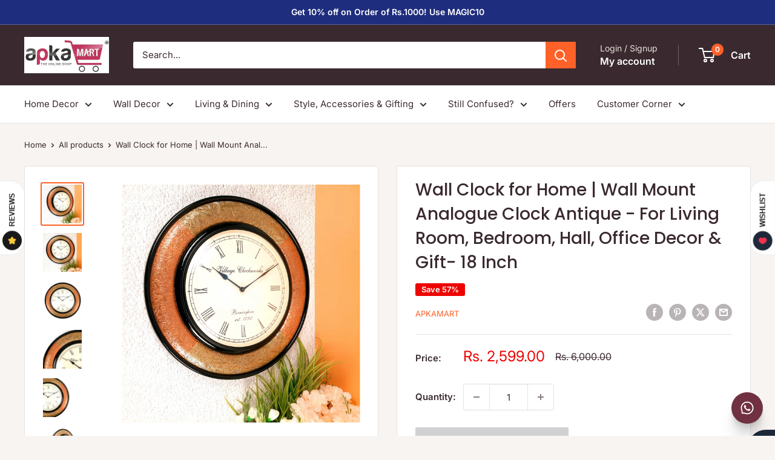

--- FILE ---
content_type: text/html; charset=utf-8
request_url: https://apkamart.com/en-us/products/decor-wooden-clock
body_size: 48243
content:
<!doctype html>

<html class="no-js" lang="en">
  <head>
  


<script type="text/javascript">
var a = window.performance && window.performance.mark;
if (a) {
  window.performance.mark("shopsheriff.amp-snippet.start");
}
var doc = document;
var redirect = "/cart" === window.location.pathname
&& (doc.referrer.includes("ampproject.org") || doc.referrer.includes("/a/s/") )
&& !doc.location.search.includes("utm");

if(redirect) {
  var f = doc.location.search ? "&" : "?";
  window.location =
    window.location.origin
  + window.location.pathname
  + f
  + "utm_source=shopsheriff&utm_medium=amp&utm_campaign=shopsheriff&utm_content=add-to-cart";
}
if (a) {
  window.performance.mark("shopsheriff.amp-snippet.end");
}
      </script>


   <link rel="amphtml" href="https://apkamart.com/a/s/products/decor-wooden-clock">



    <meta charset="utf-8">
    <meta name="viewport" content="width=device-width, initial-scale=1.0, height=device-height, minimum-scale=1.0, maximum-scale=1.0">
    <meta name="theme-color" content="#ff6128">

    <title>Buy Handicraft Wall Clocks - Vintage Style for Your Home</title><meta name="description" content="Timeless elegance meets modern style in our antique wall clock. Perfect for your living room, bedroom, or office - a true statement piece."><link rel="canonical" href="https://apkamart.com/en-us/products/decor-wooden-clock">
<script type="application/javascript">
checkoutBuyer = "https://fastrr-boost-ui.pickrr.com/";
</script>
<input type="hidden" value="apkamart.com" id="sellerDomain"/>
<link rel="stylesheet" href="https://fastrr-boost-ui.pickrr.com/assets/styles/shopify.css">
<script src="https://fastrr-boost-ui.pickrr.com/assets/js/channels/shopify.js" defer></script>
<script src="https://fastrr-boost-ui.pickrr.com/assets/js/channels/shiprocketMarketing.js"></script>
<input type="hidden" value="rz" id="template"/>
<!-- <input type="hidden" value="percent" id="discountType"/>
<input type="hidden" value="5" id="discValue"/>
<input type="hidden" id="template" value="custom-text" />
<input type="hidden" id="customText" value="Buy Now - COD Available"/> -->
<style>	
  .sr-headless-checkout {
    font-family: inherit;
    font-size: 15px;
    font-weight: 400;
    border-radius: 0px;
    height: 45px;
    letter-spacing: 1px;
    background-color:rgb(0,0,0) ;
     }
  .shiprocket-headless[data-type="product"] .sr-headless-checkout{
background-color:rgb(0,0,0) ;
    border-radius: 0px;
    margin-top:0px!important;
    margin-bottom:0px!important;
    }

  .shiprocket-headless[data-type="mini-cart"] .sr-headless-checkout{
 height: 55px!important;
    margin-top: 0px;
    margin-bottom: 0px !important;
    font-size:12px!important;
    font-weight: 700;
}
@media only screen and (max-width:767px){
   .shiprocket-headless[data-type="product"] .sr-headless-checkout{
   margin-top:5px!important;
   }}

/* .sr-discount-label{
  font-size:0px !important;
}
 .sr-discount-label:before{
    content:"EXTRA 5% OFF on PERFUMES";
    font-size: 9px;
    color: #000;
    text-transform: none;
    top: -8px;
    left: 6px;
    background-color: #53FF73;
    border-radius: 3px;
    padding: 0 10px;
} */
</style>


<link rel="shortcut icon" href="//apkamart.com/cdn/shop/files/ApkaMart_Logo_Favicon_-_a_small_representation_of_ApkaMart_logo_96x96.jpg?v=1641889205" type="image/png"><link rel="preload" as="style" href="//apkamart.com/cdn/shop/t/91/assets/theme.css?v=114081563123193615381735037307">
    <link rel="preload" as="script" href="//apkamart.com/cdn/shop/t/91/assets/theme.js?v=1815320689903517791735037307">
    <link rel="preconnect" href="https://cdn.shopify.com">
    <link rel="preconnect" href="https://fonts.shopifycdn.com">
    <link rel="dns-prefetch" href="https://productreviews.shopifycdn.com">
    <link rel="dns-prefetch" href="https://ajax.googleapis.com">
    <link rel="dns-prefetch" href="https://maps.googleapis.com">
    <link rel="dns-prefetch" href="https://maps.gstatic.com">

    <meta property="og:type" content="product">
  <meta property="og:title" content="Wall Clock for Home | Wall Mount Analogue Clock Antique - For Living Room, Bedroom, Hall, Office Decor &amp; Gift- 18 Inch"><meta property="og:image" content="http://apkamart.com/cdn/shop/files/20231010_173632.jpg?v=1697030867">
    <meta property="og:image:secure_url" content="https://apkamart.com/cdn/shop/files/20231010_173632.jpg?v=1697030867">
    <meta property="og:image:width" content="1500">
    <meta property="og:image:height" content="1500">
    <meta property="product:availability" content="out of stock"><meta property="product:price:amount" content="2,599.00">
  <meta property="product:price:currency" content="INR"><meta property="og:description" content="Timeless elegance meets modern style in our antique wall clock. Perfect for your living room, bedroom, or office - a true statement piece."><meta property="og:url" content="https://apkamart.com/en-us/products/decor-wooden-clock">
<meta property="og:site_name" content="ApkaMart"><meta name="twitter:card" content="summary"><meta name="twitter:title" content="Wall Clock for Home | Wall Mount Analogue Clock Antique - For Living Room, Bedroom, Hall, Office Decor &amp; Gift- 18 Inch">
  <meta name="twitter:description" content="Dimensions: Left to Right: 46 cm or 18 inchFront to Back : 3 cm or 1 inchHeight / Top to Bottom : 46 cm or 18 inch Dial: 12 Inch Material: Wood Weight: 2800 gm Product code: AMWOWLCLCK18I17 Inclusive of 1 Wall Clocks Description :  Introducing our exquisite Wall Watch, a stunning 18-inch wooden wall clock designed to add timeless charm to your living room and home decor. This stylish timepiece is more than just a clock; it&#39;s a piece of art that enhances the beauty of any room it graces. Crafted with care, our wooden wall clock combines vintage and antique aesthetics to create a unique piece that captures the essence of classic craftsmanship. The choice of wood and glass materials gives it an elegant and rustic feel, making it a perfect addition to your living room, bedroom, office,">
  <meta name="twitter:image" content="https://apkamart.com/cdn/shop/files/20231010_173632_600x600_crop_center.jpg?v=1697030867">
    <link rel="preload" href="//apkamart.com/cdn/fonts/poppins/poppins_n5.ad5b4b72b59a00358afc706450c864c3c8323842.woff2" as="font" type="font/woff2" crossorigin><link rel="preload" href="//apkamart.com/cdn/fonts/inter/inter_n4.b2a3f24c19b4de56e8871f609e73ca7f6d2e2bb9.woff2" as="font" type="font/woff2" crossorigin><style>
  @font-face {
  font-family: Poppins;
  font-weight: 500;
  font-style: normal;
  font-display: swap;
  src: url("//apkamart.com/cdn/fonts/poppins/poppins_n5.ad5b4b72b59a00358afc706450c864c3c8323842.woff2") format("woff2"),
       url("//apkamart.com/cdn/fonts/poppins/poppins_n5.33757fdf985af2d24b32fcd84c9a09224d4b2c39.woff") format("woff");
}

  @font-face {
  font-family: Inter;
  font-weight: 400;
  font-style: normal;
  font-display: swap;
  src: url("//apkamart.com/cdn/fonts/inter/inter_n4.b2a3f24c19b4de56e8871f609e73ca7f6d2e2bb9.woff2") format("woff2"),
       url("//apkamart.com/cdn/fonts/inter/inter_n4.af8052d517e0c9ffac7b814872cecc27ae1fa132.woff") format("woff");
}

@font-face {
  font-family: Inter;
  font-weight: 600;
  font-style: normal;
  font-display: swap;
  src: url("//apkamart.com/cdn/fonts/inter/inter_n6.771af0474a71b3797eb38f3487d6fb79d43b6877.woff2") format("woff2"),
       url("//apkamart.com/cdn/fonts/inter/inter_n6.88c903d8f9e157d48b73b7777d0642925bcecde7.woff") format("woff");
}

@font-face {
  font-family: Poppins;
  font-weight: 500;
  font-style: italic;
  font-display: swap;
  src: url("//apkamart.com/cdn/fonts/poppins/poppins_i5.6acfce842c096080e34792078ef3cb7c3aad24d4.woff2") format("woff2"),
       url("//apkamart.com/cdn/fonts/poppins/poppins_i5.a49113e4fe0ad7fd7716bd237f1602cbec299b3c.woff") format("woff");
}


  @font-face {
  font-family: Inter;
  font-weight: 700;
  font-style: normal;
  font-display: swap;
  src: url("//apkamart.com/cdn/fonts/inter/inter_n7.02711e6b374660cfc7915d1afc1c204e633421e4.woff2") format("woff2"),
       url("//apkamart.com/cdn/fonts/inter/inter_n7.6dab87426f6b8813070abd79972ceaf2f8d3b012.woff") format("woff");
}

  @font-face {
  font-family: Inter;
  font-weight: 400;
  font-style: italic;
  font-display: swap;
  src: url("//apkamart.com/cdn/fonts/inter/inter_i4.feae1981dda792ab80d117249d9c7e0f1017e5b3.woff2") format("woff2"),
       url("//apkamart.com/cdn/fonts/inter/inter_i4.62773b7113d5e5f02c71486623cf828884c85c6e.woff") format("woff");
}

  @font-face {
  font-family: Inter;
  font-weight: 700;
  font-style: italic;
  font-display: swap;
  src: url("//apkamart.com/cdn/fonts/inter/inter_i7.b377bcd4cc0f160622a22d638ae7e2cd9b86ea4c.woff2") format("woff2"),
       url("//apkamart.com/cdn/fonts/inter/inter_i7.7c69a6a34e3bb44fcf6f975857e13b9a9b25beb4.woff") format("woff");
}


  :root {
    --default-text-font-size : 15px;
    --base-text-font-size    : 15px;
    --heading-font-family    : Poppins, sans-serif;
    --heading-font-weight    : 500;
    --heading-font-style     : normal;
    --text-font-family       : Inter, sans-serif;
    --text-font-weight       : 400;
    --text-font-style        : normal;
    --text-font-bolder-weight: 600;
    --text-link-decoration   : underline;

    --text-color               : #3a2a2f;
    --text-color-rgb           : 58, 42, 47;
    --heading-color            : #3a2a2f;
    --border-color             : #e7e2de;
    --border-color-rgb         : 231, 226, 222;
    --form-border-color        : #dcd5cf;
    --accent-color             : #ff6128;
    --accent-color-rgb         : 255, 97, 40;
    --link-color               : #ff6128;
    --link-color-hover         : #da3a00;
    --background               : #f7f4f2;
    --secondary-background     : #ffffff;
    --secondary-background-rgb : 255, 255, 255;
    --accent-background        : rgba(255, 97, 40, 0.08);

    --input-background: #ffffff;

    --error-color       : #f71b1b;
    --error-background  : rgba(247, 27, 27, 0.07);
    --success-color     : #48b448;
    --success-background: rgba(72, 180, 72, 0.11);

    --primary-button-background      : #ff6128;
    --primary-button-background-rgb  : 255, 97, 40;
    --primary-button-text-color      : #ffffff;
    --secondary-button-background    : #3a2a2f;
    --secondary-button-background-rgb: 58, 42, 47;
    --secondary-button-text-color    : #ffffff;

    --header-background      : #3a2a2f;
    --header-text-color      : #ffffff;
    --header-light-text-color: #e9e2dd;
    --header-border-color    : rgba(233, 226, 221, 0.3);
    --header-accent-color    : #ff6128;

    --footer-background-color:    #f7f4f2;
    --footer-heading-text-color:  #3a2a2f;
    --footer-body-text-color:     #3a2a2f;
    --footer-body-text-color-rgb: 58, 42, 47;
    --footer-accent-color:        #ff6128;
    --footer-accent-color-rgb:    255, 97, 40;
    --footer-border:              1px solid var(--border-color);
    
    --flickity-arrow-color: #bcaea3;--product-on-sale-accent           : #ee0000;
    --product-on-sale-accent-rgb       : 238, 0, 0;
    --product-on-sale-color            : #ffffff;
    --product-in-stock-color           : #008a00;
    --product-low-stock-color          : #ee0000;
    --product-sold-out-color           : #d1d1d4;
    --product-custom-label-1-background: #ff6128;
    --product-custom-label-1-color     : #ffffff;
    --product-custom-label-2-background: #a95ebe;
    --product-custom-label-2-color     : #ffffff;
    --product-review-star-color        : #ffb647;

    --mobile-container-gutter : 20px;
    --desktop-container-gutter: 40px;

    /* Shopify related variables */
    --payment-terms-background-color: #f7f4f2;
  }
</style>

<script>
  // IE11 does not have support for CSS variables, so we have to polyfill them
  if (!(((window || {}).CSS || {}).supports && window.CSS.supports('(--a: 0)'))) {
    const script = document.createElement('script');
    script.type = 'text/javascript';
    script.src = 'https://cdn.jsdelivr.net/npm/css-vars-ponyfill@2';
    script.onload = function() {
      cssVars({});
    };

    document.getElementsByTagName('head')[0].appendChild(script);
  }
</script>


    <script>window.performance && window.performance.mark && window.performance.mark('shopify.content_for_header.start');</script><meta name="google-site-verification" content="kUneHg7zOlb8yQMb9sTdq25WMC128KrEU4hHdyc2Ds8">
<meta name="facebook-domain-verification" content="upfbhoc5v0cykgqn9gw9uff59pww25">
<meta id="shopify-digital-wallet" name="shopify-digital-wallet" content="/23312177/digital_wallets/dialog">
<link rel="alternate" hreflang="x-default" href="https://apkamart.com/products/decor-wooden-clock">
<link rel="alternate" hreflang="en" href="https://apkamart.com/products/decor-wooden-clock">
<link rel="alternate" hreflang="en-US" href="https://apkamart.com/en-us/products/decor-wooden-clock">
<link rel="alternate" type="application/json+oembed" href="https://apkamart.com/en-us/products/decor-wooden-clock.oembed">
<script async="async" src="/checkouts/internal/preloads.js?locale=en-US"></script>
<script id="shopify-features" type="application/json">{"accessToken":"c00be175ef9f62605addb6101e61ee38","betas":["rich-media-storefront-analytics"],"domain":"apkamart.com","predictiveSearch":true,"shopId":23312177,"locale":"en"}</script>
<script>var Shopify = Shopify || {};
Shopify.shop = "apkamart.myshopify.com";
Shopify.locale = "en";
Shopify.currency = {"active":"INR","rate":"1.0"};
Shopify.country = "US";
Shopify.theme = {"name":"Warehouse - 20.12.24 - With fastrr \u0026 Growave","id":147596083446,"schema_name":"Warehouse","schema_version":"6.3.0","theme_store_id":871,"role":"main"};
Shopify.theme.handle = "null";
Shopify.theme.style = {"id":null,"handle":null};
Shopify.cdnHost = "apkamart.com/cdn";
Shopify.routes = Shopify.routes || {};
Shopify.routes.root = "/en-us/";</script>
<script type="module">!function(o){(o.Shopify=o.Shopify||{}).modules=!0}(window);</script>
<script>!function(o){function n(){var o=[];function n(){o.push(Array.prototype.slice.apply(arguments))}return n.q=o,n}var t=o.Shopify=o.Shopify||{};t.loadFeatures=n(),t.autoloadFeatures=n()}(window);</script>
<script id="shop-js-analytics" type="application/json">{"pageType":"product"}</script>
<script defer="defer" async type="module" src="//apkamart.com/cdn/shopifycloud/shop-js/modules/v2/client.init-shop-cart-sync_BdyHc3Nr.en.esm.js"></script>
<script defer="defer" async type="module" src="//apkamart.com/cdn/shopifycloud/shop-js/modules/v2/chunk.common_Daul8nwZ.esm.js"></script>
<script type="module">
  await import("//apkamart.com/cdn/shopifycloud/shop-js/modules/v2/client.init-shop-cart-sync_BdyHc3Nr.en.esm.js");
await import("//apkamart.com/cdn/shopifycloud/shop-js/modules/v2/chunk.common_Daul8nwZ.esm.js");

  window.Shopify.SignInWithShop?.initShopCartSync?.({"fedCMEnabled":true,"windoidEnabled":true});

</script>
<script>(function() {
  var isLoaded = false;
  function asyncLoad() {
    if (isLoaded) return;
    isLoaded = true;
    var urls = ["\/\/code.tidio.co\/s1ok8onilayj3umfmljnpaawch2t80su.js?shop=apkamart.myshopify.com","https:\/\/cdn.recovermycart.com\/scripts\/keepcart\/CartJS.min.js?shop=apkamart.myshopify.com\u0026shop=apkamart.myshopify.com","https:\/\/d68ueg57a8p5r.cloudfront.net\/index.js?shop=apkamart.myshopify.com"];
    for (var i = 0; i < urls.length; i++) {
      var s = document.createElement('script');
      s.type = 'text/javascript';
      s.async = true;
      s.src = urls[i];
      var x = document.getElementsByTagName('script')[0];
      x.parentNode.insertBefore(s, x);
    }
  };
  if(window.attachEvent) {
    window.attachEvent('onload', asyncLoad);
  } else {
    window.addEventListener('load', asyncLoad, false);
  }
})();</script>
<script id="__st">var __st={"a":23312177,"offset":-18000,"reqid":"26ad9fce-9885-4f02-9b08-550b86a6fe4a-1768993028","pageurl":"apkamart.com\/en-us\/products\/decor-wooden-clock","u":"e53cd8836d83","p":"product","rtyp":"product","rid":137035644952};</script>
<script>window.ShopifyPaypalV4VisibilityTracking = true;</script>
<script id="captcha-bootstrap">!function(){'use strict';const t='contact',e='account',n='new_comment',o=[[t,t],['blogs',n],['comments',n],[t,'customer']],c=[[e,'customer_login'],[e,'guest_login'],[e,'recover_customer_password'],[e,'create_customer']],r=t=>t.map((([t,e])=>`form[action*='/${t}']:not([data-nocaptcha='true']) input[name='form_type'][value='${e}']`)).join(','),a=t=>()=>t?[...document.querySelectorAll(t)].map((t=>t.form)):[];function s(){const t=[...o],e=r(t);return a(e)}const i='password',u='form_key',d=['recaptcha-v3-token','g-recaptcha-response','h-captcha-response',i],f=()=>{try{return window.sessionStorage}catch{return}},m='__shopify_v',_=t=>t.elements[u];function p(t,e,n=!1){try{const o=window.sessionStorage,c=JSON.parse(o.getItem(e)),{data:r}=function(t){const{data:e,action:n}=t;return t[m]||n?{data:e,action:n}:{data:t,action:n}}(c);for(const[e,n]of Object.entries(r))t.elements[e]&&(t.elements[e].value=n);n&&o.removeItem(e)}catch(o){console.error('form repopulation failed',{error:o})}}const l='form_type',E='cptcha';function T(t){t.dataset[E]=!0}const w=window,h=w.document,L='Shopify',v='ce_forms',y='captcha';let A=!1;((t,e)=>{const n=(g='f06e6c50-85a8-45c8-87d0-21a2b65856fe',I='https://cdn.shopify.com/shopifycloud/storefront-forms-hcaptcha/ce_storefront_forms_captcha_hcaptcha.v1.5.2.iife.js',D={infoText:'Protected by hCaptcha',privacyText:'Privacy',termsText:'Terms'},(t,e,n)=>{const o=w[L][v],c=o.bindForm;if(c)return c(t,g,e,D).then(n);var r;o.q.push([[t,g,e,D],n]),r=I,A||(h.body.append(Object.assign(h.createElement('script'),{id:'captcha-provider',async:!0,src:r})),A=!0)});var g,I,D;w[L]=w[L]||{},w[L][v]=w[L][v]||{},w[L][v].q=[],w[L][y]=w[L][y]||{},w[L][y].protect=function(t,e){n(t,void 0,e),T(t)},Object.freeze(w[L][y]),function(t,e,n,w,h,L){const[v,y,A,g]=function(t,e,n){const i=e?o:[],u=t?c:[],d=[...i,...u],f=r(d),m=r(i),_=r(d.filter((([t,e])=>n.includes(e))));return[a(f),a(m),a(_),s()]}(w,h,L),I=t=>{const e=t.target;return e instanceof HTMLFormElement?e:e&&e.form},D=t=>v().includes(t);t.addEventListener('submit',(t=>{const e=I(t);if(!e)return;const n=D(e)&&!e.dataset.hcaptchaBound&&!e.dataset.recaptchaBound,o=_(e),c=g().includes(e)&&(!o||!o.value);(n||c)&&t.preventDefault(),c&&!n&&(function(t){try{if(!f())return;!function(t){const e=f();if(!e)return;const n=_(t);if(!n)return;const o=n.value;o&&e.removeItem(o)}(t);const e=Array.from(Array(32),(()=>Math.random().toString(36)[2])).join('');!function(t,e){_(t)||t.append(Object.assign(document.createElement('input'),{type:'hidden',name:u})),t.elements[u].value=e}(t,e),function(t,e){const n=f();if(!n)return;const o=[...t.querySelectorAll(`input[type='${i}']`)].map((({name:t})=>t)),c=[...d,...o],r={};for(const[a,s]of new FormData(t).entries())c.includes(a)||(r[a]=s);n.setItem(e,JSON.stringify({[m]:1,action:t.action,data:r}))}(t,e)}catch(e){console.error('failed to persist form',e)}}(e),e.submit())}));const S=(t,e)=>{t&&!t.dataset[E]&&(n(t,e.some((e=>e===t))),T(t))};for(const o of['focusin','change'])t.addEventListener(o,(t=>{const e=I(t);D(e)&&S(e,y())}));const B=e.get('form_key'),M=e.get(l),P=B&&M;t.addEventListener('DOMContentLoaded',(()=>{const t=y();if(P)for(const e of t)e.elements[l].value===M&&p(e,B);[...new Set([...A(),...v().filter((t=>'true'===t.dataset.shopifyCaptcha))])].forEach((e=>S(e,t)))}))}(h,new URLSearchParams(w.location.search),n,t,e,['guest_login'])})(!0,!0)}();</script>
<script integrity="sha256-4kQ18oKyAcykRKYeNunJcIwy7WH5gtpwJnB7kiuLZ1E=" data-source-attribution="shopify.loadfeatures" defer="defer" src="//apkamart.com/cdn/shopifycloud/storefront/assets/storefront/load_feature-a0a9edcb.js" crossorigin="anonymous"></script>
<script data-source-attribution="shopify.dynamic_checkout.dynamic.init">var Shopify=Shopify||{};Shopify.PaymentButton=Shopify.PaymentButton||{isStorefrontPortableWallets:!0,init:function(){window.Shopify.PaymentButton.init=function(){};var t=document.createElement("script");t.src="https://apkamart.com/cdn/shopifycloud/portable-wallets/latest/portable-wallets.en.js",t.type="module",document.head.appendChild(t)}};
</script>
<script data-source-attribution="shopify.dynamic_checkout.buyer_consent">
  function portableWalletsHideBuyerConsent(e){var t=document.getElementById("shopify-buyer-consent"),n=document.getElementById("shopify-subscription-policy-button");t&&n&&(t.classList.add("hidden"),t.setAttribute("aria-hidden","true"),n.removeEventListener("click",e))}function portableWalletsShowBuyerConsent(e){var t=document.getElementById("shopify-buyer-consent"),n=document.getElementById("shopify-subscription-policy-button");t&&n&&(t.classList.remove("hidden"),t.removeAttribute("aria-hidden"),n.addEventListener("click",e))}window.Shopify?.PaymentButton&&(window.Shopify.PaymentButton.hideBuyerConsent=portableWalletsHideBuyerConsent,window.Shopify.PaymentButton.showBuyerConsent=portableWalletsShowBuyerConsent);
</script>
<script>
  function portableWalletsCleanup(e){e&&e.src&&console.error("Failed to load portable wallets script "+e.src);var t=document.querySelectorAll("shopify-accelerated-checkout .shopify-payment-button__skeleton, shopify-accelerated-checkout-cart .wallet-cart-button__skeleton"),e=document.getElementById("shopify-buyer-consent");for(let e=0;e<t.length;e++)t[e].remove();e&&e.remove()}function portableWalletsNotLoadedAsModule(e){e instanceof ErrorEvent&&"string"==typeof e.message&&e.message.includes("import.meta")&&"string"==typeof e.filename&&e.filename.includes("portable-wallets")&&(window.removeEventListener("error",portableWalletsNotLoadedAsModule),window.Shopify.PaymentButton.failedToLoad=e,"loading"===document.readyState?document.addEventListener("DOMContentLoaded",window.Shopify.PaymentButton.init):window.Shopify.PaymentButton.init())}window.addEventListener("error",portableWalletsNotLoadedAsModule);
</script>

<script type="module" src="https://apkamart.com/cdn/shopifycloud/portable-wallets/latest/portable-wallets.en.js" onError="portableWalletsCleanup(this)" crossorigin="anonymous"></script>
<script nomodule>
  document.addEventListener("DOMContentLoaded", portableWalletsCleanup);
</script>

<link id="shopify-accelerated-checkout-styles" rel="stylesheet" media="screen" href="https://apkamart.com/cdn/shopifycloud/portable-wallets/latest/accelerated-checkout-backwards-compat.css" crossorigin="anonymous">
<style id="shopify-accelerated-checkout-cart">
        #shopify-buyer-consent {
  margin-top: 1em;
  display: inline-block;
  width: 100%;
}

#shopify-buyer-consent.hidden {
  display: none;
}

#shopify-subscription-policy-button {
  background: none;
  border: none;
  padding: 0;
  text-decoration: underline;
  font-size: inherit;
  cursor: pointer;
}

#shopify-subscription-policy-button::before {
  box-shadow: none;
}

      </style>

<script>window.performance && window.performance.mark && window.performance.mark('shopify.content_for_header.end');</script>

    <link rel="stylesheet" href="//apkamart.com/cdn/shop/t/91/assets/theme.css?v=114081563123193615381735037307">

    <script type="application/ld+json">{"@context":"http:\/\/schema.org\/","@id":"\/en-us\/products\/decor-wooden-clock#product","@type":"Product","brand":{"@type":"Brand","name":"APKAMART"},"category":"Wall Clocks","description":"Dimensions: Left to Right: 46 cm or 18 inchFront to Back : 3 cm or 1 inchHeight \/ Top to Bottom : 46 cm or 18 inch\nDial: 12 Inch\nMaterial: Wood\nWeight: 2800 gm\nProduct code: AMWOWLCLCK18I17\nInclusive of 1 Wall Clocks\nDescription : \nIntroducing our exquisite Wall Watch, a stunning 18-inch wooden wall clock designed to add timeless charm to your living room and home decor. This stylish timepiece is more than just a clock; it's a piece of art that enhances the beauty of any room it graces. Crafted with care, our wooden wall clock combines vintage and antique aesthetics to create a unique piece that captures the essence of classic craftsmanship. The choice of wood and glass materials gives it an elegant and rustic feel, making it a perfect addition to your living room, bedroom, office, or any space that needs a touch of sophistication.\nThe Wall Watch is not just a timekeeping device; it's a statement piece that showcases your taste for classic decor. Its decorative design and intricate details make it a conversation starter and a focal point in any room. Whether you choose to hang it in your living room, bedroom, or office, this clock will undoubtedly elevate the overall ambiance of your space.\nThe clock's 18-inch diameter makes it easy to read from a distance, ensuring you're always on time. Its precision quartz movement guarantees accurate timekeeping, so you can rely on it for both functional and aesthetic purposes. Looking for a thoughtful gift? The Wall Watch is a perfect choice for housewarming, weddings, anniversaries, or Diwali celebrations. Its handcrafted beauty and timeless appeal make it a cherished present that symbolizes the passage of time and enduring love.\nMounting this wooden masterpiece is a breeze, thanks to the built-in wall mount. Whether you're decorating your home or office, this clock is versatile and fits seamlessly into various decor themes, adding warmth and character to your space. Our Wall Watch is a piece of handicraft that combines traditional craftsmanship with modern functionality. It's not just a clock; it's a work of art that tells a story of quality and craftsmanship. Embrace the charm of this wooden wall clock, and let it transform your living space into a haven of elegance and style.\nIn conclusion, the Wall Watch is more than a clock; it's a decorative masterpiece that brings the allure of vintage and antique design to your home or office. With its wooden frame, glass cover, and easy-to-read dial, it's a practical and stylish addition to any room. Whether you're seeking a housewarming gift or simply want to enhance your decor, our Wall Watch is the perfect choice. Elevate your living space with this timeless wooden wall clock, and let it become a cherished part of your home's story.\n ","image":"https:\/\/apkamart.com\/cdn\/shop\/files\/20231010_173632.jpg?v=1697030867\u0026width=1920","name":"Wall Clock for Home | Wall Mount Analogue Clock Antique - For Living Room, Bedroom, Hall, Office Decor \u0026 Gift- 18 Inch","offers":{"@id":"\/en-us\/products\/decor-wooden-clock?variant=1412120739864#offer","@type":"Offer","availability":"http:\/\/schema.org\/OutOfStock","price":"2599.00","priceCurrency":"INR","url":"https:\/\/apkamart.com\/en-us\/products\/decor-wooden-clock?variant=1412120739864"},"sku":"AMWOWLCLCK18I17","url":"https:\/\/apkamart.com\/en-us\/products\/decor-wooden-clock"}</script><script type="application/ld+json">
  {
    "@context": "https://schema.org",
    "@type": "BreadcrumbList",
    "itemListElement": [{
        "@type": "ListItem",
        "position": 1,
        "name": "Home",
        "item": "https://apkamart.com"
      },{
            "@type": "ListItem",
            "position": 2,
            "name": "Wall Clock for Home | Wall Mount Analogue Clock Antique - For Living Room, Bedroom, Hall, Office Decor \u0026 Gift- 18 Inch",
            "item": "https://apkamart.com/en-us/products/decor-wooden-clock"
          }]
  }
</script>

    <script>
      // This allows to expose several variables to the global scope, to be used in scripts
      window.theme = {
        pageType: "product",
        cartCount: 0,
        moneyFormat: "Rs. {{amount}}",
        moneyWithCurrencyFormat: "Rs. {{amount}}",
        currencyCodeEnabled: false,
        showDiscount: true,
        discountMode: "percentage",
        cartType: "drawer"
      };

      window.routes = {
        rootUrl: "\/en-us",
        rootUrlWithoutSlash: "\/en-us",
        cartUrl: "\/en-us\/cart",
        cartAddUrl: "\/en-us\/cart\/add",
        cartChangeUrl: "\/en-us\/cart\/change",
        searchUrl: "\/en-us\/search",
        productRecommendationsUrl: "\/en-us\/recommendations\/products"
      };

      window.languages = {
        productRegularPrice: "Regular price",
        productSalePrice: "Sale price",
        collectionOnSaleLabel: "Save {{savings}}",
        productFormUnavailable: "Unavailable",
        productFormAddToCart: "Add to cart",
        productFormPreOrder: "Pre-order",
        productFormSoldOut: "Sold out",
        productAdded: "Product has been added to your cart",
        productAddedShort: "Added!",
        shippingEstimatorNoResults: "No shipping could be found for your address.",
        shippingEstimatorOneResult: "There is one shipping rate for your address:",
        shippingEstimatorMultipleResults: "There are {{count}} shipping rates for your address:",
        shippingEstimatorErrors: "There are some errors:"
      };

      document.documentElement.className = document.documentElement.className.replace('no-js', 'js');
    </script><script src="//apkamart.com/cdn/shop/t/91/assets/theme.js?v=1815320689903517791735037307" defer></script>
    <script src="//apkamart.com/cdn/shop/t/91/assets/custom.js?v=102476495355921946141735037307" defer></script><script>
        (function () {
          window.onpageshow = function() {
            // We force re-freshing the cart content onpageshow, as most browsers will serve a cache copy when hitting the
            // back button, which cause staled data
            document.documentElement.dispatchEvent(new CustomEvent('cart:refresh', {
              bubbles: true,
              detail: {scrollToTop: false}
            }));
          };
        })();
      </script><link href="https://monorail-edge.shopifysvc.com" rel="dns-prefetch">
<script>(function(){if ("sendBeacon" in navigator && "performance" in window) {try {var session_token_from_headers = performance.getEntriesByType('navigation')[0].serverTiming.find(x => x.name == '_s').description;} catch {var session_token_from_headers = undefined;}var session_cookie_matches = document.cookie.match(/_shopify_s=([^;]*)/);var session_token_from_cookie = session_cookie_matches && session_cookie_matches.length === 2 ? session_cookie_matches[1] : "";var session_token = session_token_from_headers || session_token_from_cookie || "";function handle_abandonment_event(e) {var entries = performance.getEntries().filter(function(entry) {return /monorail-edge.shopifysvc.com/.test(entry.name);});if (!window.abandonment_tracked && entries.length === 0) {window.abandonment_tracked = true;var currentMs = Date.now();var navigation_start = performance.timing.navigationStart;var payload = {shop_id: 23312177,url: window.location.href,navigation_start,duration: currentMs - navigation_start,session_token,page_type: "product"};window.navigator.sendBeacon("https://monorail-edge.shopifysvc.com/v1/produce", JSON.stringify({schema_id: "online_store_buyer_site_abandonment/1.1",payload: payload,metadata: {event_created_at_ms: currentMs,event_sent_at_ms: currentMs}}));}}window.addEventListener('pagehide', handle_abandonment_event);}}());</script>
<script id="web-pixels-manager-setup">(function e(e,d,r,n,o){if(void 0===o&&(o={}),!Boolean(null===(a=null===(i=window.Shopify)||void 0===i?void 0:i.analytics)||void 0===a?void 0:a.replayQueue)){var i,a;window.Shopify=window.Shopify||{};var t=window.Shopify;t.analytics=t.analytics||{};var s=t.analytics;s.replayQueue=[],s.publish=function(e,d,r){return s.replayQueue.push([e,d,r]),!0};try{self.performance.mark("wpm:start")}catch(e){}var l=function(){var e={modern:/Edge?\/(1{2}[4-9]|1[2-9]\d|[2-9]\d{2}|\d{4,})\.\d+(\.\d+|)|Firefox\/(1{2}[4-9]|1[2-9]\d|[2-9]\d{2}|\d{4,})\.\d+(\.\d+|)|Chrom(ium|e)\/(9{2}|\d{3,})\.\d+(\.\d+|)|(Maci|X1{2}).+ Version\/(15\.\d+|(1[6-9]|[2-9]\d|\d{3,})\.\d+)([,.]\d+|)( \(\w+\)|)( Mobile\/\w+|) Safari\/|Chrome.+OPR\/(9{2}|\d{3,})\.\d+\.\d+|(CPU[ +]OS|iPhone[ +]OS|CPU[ +]iPhone|CPU IPhone OS|CPU iPad OS)[ +]+(15[._]\d+|(1[6-9]|[2-9]\d|\d{3,})[._]\d+)([._]\d+|)|Android:?[ /-](13[3-9]|1[4-9]\d|[2-9]\d{2}|\d{4,})(\.\d+|)(\.\d+|)|Android.+Firefox\/(13[5-9]|1[4-9]\d|[2-9]\d{2}|\d{4,})\.\d+(\.\d+|)|Android.+Chrom(ium|e)\/(13[3-9]|1[4-9]\d|[2-9]\d{2}|\d{4,})\.\d+(\.\d+|)|SamsungBrowser\/([2-9]\d|\d{3,})\.\d+/,legacy:/Edge?\/(1[6-9]|[2-9]\d|\d{3,})\.\d+(\.\d+|)|Firefox\/(5[4-9]|[6-9]\d|\d{3,})\.\d+(\.\d+|)|Chrom(ium|e)\/(5[1-9]|[6-9]\d|\d{3,})\.\d+(\.\d+|)([\d.]+$|.*Safari\/(?![\d.]+ Edge\/[\d.]+$))|(Maci|X1{2}).+ Version\/(10\.\d+|(1[1-9]|[2-9]\d|\d{3,})\.\d+)([,.]\d+|)( \(\w+\)|)( Mobile\/\w+|) Safari\/|Chrome.+OPR\/(3[89]|[4-9]\d|\d{3,})\.\d+\.\d+|(CPU[ +]OS|iPhone[ +]OS|CPU[ +]iPhone|CPU IPhone OS|CPU iPad OS)[ +]+(10[._]\d+|(1[1-9]|[2-9]\d|\d{3,})[._]\d+)([._]\d+|)|Android:?[ /-](13[3-9]|1[4-9]\d|[2-9]\d{2}|\d{4,})(\.\d+|)(\.\d+|)|Mobile Safari.+OPR\/([89]\d|\d{3,})\.\d+\.\d+|Android.+Firefox\/(13[5-9]|1[4-9]\d|[2-9]\d{2}|\d{4,})\.\d+(\.\d+|)|Android.+Chrom(ium|e)\/(13[3-9]|1[4-9]\d|[2-9]\d{2}|\d{4,})\.\d+(\.\d+|)|Android.+(UC? ?Browser|UCWEB|U3)[ /]?(15\.([5-9]|\d{2,})|(1[6-9]|[2-9]\d|\d{3,})\.\d+)\.\d+|SamsungBrowser\/(5\.\d+|([6-9]|\d{2,})\.\d+)|Android.+MQ{2}Browser\/(14(\.(9|\d{2,})|)|(1[5-9]|[2-9]\d|\d{3,})(\.\d+|))(\.\d+|)|K[Aa][Ii]OS\/(3\.\d+|([4-9]|\d{2,})\.\d+)(\.\d+|)/},d=e.modern,r=e.legacy,n=navigator.userAgent;return n.match(d)?"modern":n.match(r)?"legacy":"unknown"}(),u="modern"===l?"modern":"legacy",c=(null!=n?n:{modern:"",legacy:""})[u],f=function(e){return[e.baseUrl,"/wpm","/b",e.hashVersion,"modern"===e.buildTarget?"m":"l",".js"].join("")}({baseUrl:d,hashVersion:r,buildTarget:u}),m=function(e){var d=e.version,r=e.bundleTarget,n=e.surface,o=e.pageUrl,i=e.monorailEndpoint;return{emit:function(e){var a=e.status,t=e.errorMsg,s=(new Date).getTime(),l=JSON.stringify({metadata:{event_sent_at_ms:s},events:[{schema_id:"web_pixels_manager_load/3.1",payload:{version:d,bundle_target:r,page_url:o,status:a,surface:n,error_msg:t},metadata:{event_created_at_ms:s}}]});if(!i)return console&&console.warn&&console.warn("[Web Pixels Manager] No Monorail endpoint provided, skipping logging."),!1;try{return self.navigator.sendBeacon.bind(self.navigator)(i,l)}catch(e){}var u=new XMLHttpRequest;try{return u.open("POST",i,!0),u.setRequestHeader("Content-Type","text/plain"),u.send(l),!0}catch(e){return console&&console.warn&&console.warn("[Web Pixels Manager] Got an unhandled error while logging to Monorail."),!1}}}}({version:r,bundleTarget:l,surface:e.surface,pageUrl:self.location.href,monorailEndpoint:e.monorailEndpoint});try{o.browserTarget=l,function(e){var d=e.src,r=e.async,n=void 0===r||r,o=e.onload,i=e.onerror,a=e.sri,t=e.scriptDataAttributes,s=void 0===t?{}:t,l=document.createElement("script"),u=document.querySelector("head"),c=document.querySelector("body");if(l.async=n,l.src=d,a&&(l.integrity=a,l.crossOrigin="anonymous"),s)for(var f in s)if(Object.prototype.hasOwnProperty.call(s,f))try{l.dataset[f]=s[f]}catch(e){}if(o&&l.addEventListener("load",o),i&&l.addEventListener("error",i),u)u.appendChild(l);else{if(!c)throw new Error("Did not find a head or body element to append the script");c.appendChild(l)}}({src:f,async:!0,onload:function(){if(!function(){var e,d;return Boolean(null===(d=null===(e=window.Shopify)||void 0===e?void 0:e.analytics)||void 0===d?void 0:d.initialized)}()){var d=window.webPixelsManager.init(e)||void 0;if(d){var r=window.Shopify.analytics;r.replayQueue.forEach((function(e){var r=e[0],n=e[1],o=e[2];d.publishCustomEvent(r,n,o)})),r.replayQueue=[],r.publish=d.publishCustomEvent,r.visitor=d.visitor,r.initialized=!0}}},onerror:function(){return m.emit({status:"failed",errorMsg:"".concat(f," has failed to load")})},sri:function(e){var d=/^sha384-[A-Za-z0-9+/=]+$/;return"string"==typeof e&&d.test(e)}(c)?c:"",scriptDataAttributes:o}),m.emit({status:"loading"})}catch(e){m.emit({status:"failed",errorMsg:(null==e?void 0:e.message)||"Unknown error"})}}})({shopId: 23312177,storefrontBaseUrl: "https://apkamart.com",extensionsBaseUrl: "https://extensions.shopifycdn.com/cdn/shopifycloud/web-pixels-manager",monorailEndpoint: "https://monorail-edge.shopifysvc.com/unstable/produce_batch",surface: "storefront-renderer",enabledBetaFlags: ["2dca8a86"],webPixelsConfigList: [{"id":"1036222710","configuration":"{\"businessID\":\"8fc56a5d-5192-11f0-a515-0a58a9feac02\"}","eventPayloadVersion":"v1","runtimeContext":"STRICT","scriptVersion":"918f9922b843777d2a33873eae87a000","type":"APP","apiClientId":115788808193,"privacyPurposes":["ANALYTICS","MARKETING","SALE_OF_DATA"],"dataSharingAdjustments":{"protectedCustomerApprovalScopes":["read_customer_address","read_customer_email","read_customer_name","read_customer_personal_data","read_customer_phone"]}},{"id":"474611958","configuration":"{\"config\":\"{\\\"pixel_id\\\":\\\"G-DWVXBW9SDK\\\",\\\"target_country\\\":\\\"IN\\\",\\\"gtag_events\\\":[{\\\"type\\\":\\\"begin_checkout\\\",\\\"action_label\\\":[\\\"G-DWVXBW9SDK\\\",\\\"AW-977299302\\\/39QsCIeNx4cBEObOgdID\\\"]},{\\\"type\\\":\\\"search\\\",\\\"action_label\\\":[\\\"G-DWVXBW9SDK\\\",\\\"AW-977299302\\\/s4VjCIqNx4cBEObOgdID\\\"]},{\\\"type\\\":\\\"view_item\\\",\\\"action_label\\\":[\\\"G-DWVXBW9SDK\\\",\\\"AW-977299302\\\/dctECIGNx4cBEObOgdID\\\",\\\"MC-E33FYHFLNC\\\"]},{\\\"type\\\":\\\"purchase\\\",\\\"action_label\\\":[\\\"G-DWVXBW9SDK\\\",\\\"AW-977299302\\\/F2U9CP6Mx4cBEObOgdID\\\",\\\"MC-E33FYHFLNC\\\"]},{\\\"type\\\":\\\"page_view\\\",\\\"action_label\\\":[\\\"G-DWVXBW9SDK\\\",\\\"AW-977299302\\\/MRiaCPuMx4cBEObOgdID\\\",\\\"MC-E33FYHFLNC\\\"]},{\\\"type\\\":\\\"add_payment_info\\\",\\\"action_label\\\":[\\\"G-DWVXBW9SDK\\\",\\\"AW-977299302\\\/fUliCI2Nx4cBEObOgdID\\\"]},{\\\"type\\\":\\\"add_to_cart\\\",\\\"action_label\\\":[\\\"G-DWVXBW9SDK\\\",\\\"AW-977299302\\\/K2BACISNx4cBEObOgdID\\\"]}],\\\"enable_monitoring_mode\\\":false}\"}","eventPayloadVersion":"v1","runtimeContext":"OPEN","scriptVersion":"b2a88bafab3e21179ed38636efcd8a93","type":"APP","apiClientId":1780363,"privacyPurposes":[],"dataSharingAdjustments":{"protectedCustomerApprovalScopes":["read_customer_address","read_customer_email","read_customer_name","read_customer_personal_data","read_customer_phone"]}},{"id":"194150646","configuration":"{\"pixel_id\":\"1771733046444183\",\"pixel_type\":\"facebook_pixel\",\"metaapp_system_user_token\":\"-\"}","eventPayloadVersion":"v1","runtimeContext":"OPEN","scriptVersion":"ca16bc87fe92b6042fbaa3acc2fbdaa6","type":"APP","apiClientId":2329312,"privacyPurposes":["ANALYTICS","MARKETING","SALE_OF_DATA"],"dataSharingAdjustments":{"protectedCustomerApprovalScopes":["read_customer_address","read_customer_email","read_customer_name","read_customer_personal_data","read_customer_phone"]}},{"id":"16384246","configuration":"{\"myshopifyDomain\":\"apkamart.myshopify.com\"}","eventPayloadVersion":"v1","runtimeContext":"STRICT","scriptVersion":"23b97d18e2aa74363140dc29c9284e87","type":"APP","apiClientId":2775569,"privacyPurposes":["ANALYTICS","MARKETING","SALE_OF_DATA"],"dataSharingAdjustments":{"protectedCustomerApprovalScopes":["read_customer_address","read_customer_email","read_customer_name","read_customer_phone","read_customer_personal_data"]}},{"id":"shopify-app-pixel","configuration":"{}","eventPayloadVersion":"v1","runtimeContext":"STRICT","scriptVersion":"0450","apiClientId":"shopify-pixel","type":"APP","privacyPurposes":["ANALYTICS","MARKETING"]},{"id":"shopify-custom-pixel","eventPayloadVersion":"v1","runtimeContext":"LAX","scriptVersion":"0450","apiClientId":"shopify-pixel","type":"CUSTOM","privacyPurposes":["ANALYTICS","MARKETING"]}],isMerchantRequest: false,initData: {"shop":{"name":"ApkaMart","paymentSettings":{"currencyCode":"INR"},"myshopifyDomain":"apkamart.myshopify.com","countryCode":"IN","storefrontUrl":"https:\/\/apkamart.com\/en-us"},"customer":null,"cart":null,"checkout":null,"productVariants":[{"price":{"amount":2599.0,"currencyCode":"INR"},"product":{"title":"Wall Clock for Home | Wall Mount Analogue Clock Antique - For Living Room, Bedroom, Hall, Office Decor \u0026 Gift- 18 Inch","vendor":"APKAMART","id":"137035644952","untranslatedTitle":"Wall Clock for Home | Wall Mount Analogue Clock Antique - For Living Room, Bedroom, Hall, Office Decor \u0026 Gift- 18 Inch","url":"\/en-us\/products\/decor-wooden-clock","type":"99998"},"id":"1412120739864","image":{"src":"\/\/apkamart.com\/cdn\/shop\/files\/20231010_173632.jpg?v=1697030867"},"sku":"AMWOWLCLCK18I17","title":"Default Title","untranslatedTitle":"Default Title"}],"purchasingCompany":null},},"https://apkamart.com/cdn","fcfee988w5aeb613cpc8e4bc33m6693e112",{"modern":"","legacy":""},{"shopId":"23312177","storefrontBaseUrl":"https:\/\/apkamart.com","extensionBaseUrl":"https:\/\/extensions.shopifycdn.com\/cdn\/shopifycloud\/web-pixels-manager","surface":"storefront-renderer","enabledBetaFlags":"[\"2dca8a86\"]","isMerchantRequest":"false","hashVersion":"fcfee988w5aeb613cpc8e4bc33m6693e112","publish":"custom","events":"[[\"page_viewed\",{}],[\"product_viewed\",{\"productVariant\":{\"price\":{\"amount\":2599.0,\"currencyCode\":\"INR\"},\"product\":{\"title\":\"Wall Clock for Home | Wall Mount Analogue Clock Antique - For Living Room, Bedroom, Hall, Office Decor \u0026 Gift- 18 Inch\",\"vendor\":\"APKAMART\",\"id\":\"137035644952\",\"untranslatedTitle\":\"Wall Clock for Home | Wall Mount Analogue Clock Antique - For Living Room, Bedroom, Hall, Office Decor \u0026 Gift- 18 Inch\",\"url\":\"\/en-us\/products\/decor-wooden-clock\",\"type\":\"99998\"},\"id\":\"1412120739864\",\"image\":{\"src\":\"\/\/apkamart.com\/cdn\/shop\/files\/20231010_173632.jpg?v=1697030867\"},\"sku\":\"AMWOWLCLCK18I17\",\"title\":\"Default Title\",\"untranslatedTitle\":\"Default Title\"}}]]"});</script><script>
  window.ShopifyAnalytics = window.ShopifyAnalytics || {};
  window.ShopifyAnalytics.meta = window.ShopifyAnalytics.meta || {};
  window.ShopifyAnalytics.meta.currency = 'INR';
  var meta = {"product":{"id":137035644952,"gid":"gid:\/\/shopify\/Product\/137035644952","vendor":"APKAMART","type":"99998","handle":"decor-wooden-clock","variants":[{"id":1412120739864,"price":259900,"name":"Wall Clock for Home | Wall Mount Analogue Clock Antique - For Living Room, Bedroom, Hall, Office Decor \u0026 Gift- 18 Inch","public_title":null,"sku":"AMWOWLCLCK18I17"}],"remote":false},"page":{"pageType":"product","resourceType":"product","resourceId":137035644952,"requestId":"26ad9fce-9885-4f02-9b08-550b86a6fe4a-1768993028"}};
  for (var attr in meta) {
    window.ShopifyAnalytics.meta[attr] = meta[attr];
  }
</script>
<script class="analytics">
  (function () {
    var customDocumentWrite = function(content) {
      var jquery = null;

      if (window.jQuery) {
        jquery = window.jQuery;
      } else if (window.Checkout && window.Checkout.$) {
        jquery = window.Checkout.$;
      }

      if (jquery) {
        jquery('body').append(content);
      }
    };

    var hasLoggedConversion = function(token) {
      if (token) {
        return document.cookie.indexOf('loggedConversion=' + token) !== -1;
      }
      return false;
    }

    var setCookieIfConversion = function(token) {
      if (token) {
        var twoMonthsFromNow = new Date(Date.now());
        twoMonthsFromNow.setMonth(twoMonthsFromNow.getMonth() + 2);

        document.cookie = 'loggedConversion=' + token + '; expires=' + twoMonthsFromNow;
      }
    }

    var trekkie = window.ShopifyAnalytics.lib = window.trekkie = window.trekkie || [];
    if (trekkie.integrations) {
      return;
    }
    trekkie.methods = [
      'identify',
      'page',
      'ready',
      'track',
      'trackForm',
      'trackLink'
    ];
    trekkie.factory = function(method) {
      return function() {
        var args = Array.prototype.slice.call(arguments);
        args.unshift(method);
        trekkie.push(args);
        return trekkie;
      };
    };
    for (var i = 0; i < trekkie.methods.length; i++) {
      var key = trekkie.methods[i];
      trekkie[key] = trekkie.factory(key);
    }
    trekkie.load = function(config) {
      trekkie.config = config || {};
      trekkie.config.initialDocumentCookie = document.cookie;
      var first = document.getElementsByTagName('script')[0];
      var script = document.createElement('script');
      script.type = 'text/javascript';
      script.onerror = function(e) {
        var scriptFallback = document.createElement('script');
        scriptFallback.type = 'text/javascript';
        scriptFallback.onerror = function(error) {
                var Monorail = {
      produce: function produce(monorailDomain, schemaId, payload) {
        var currentMs = new Date().getTime();
        var event = {
          schema_id: schemaId,
          payload: payload,
          metadata: {
            event_created_at_ms: currentMs,
            event_sent_at_ms: currentMs
          }
        };
        return Monorail.sendRequest("https://" + monorailDomain + "/v1/produce", JSON.stringify(event));
      },
      sendRequest: function sendRequest(endpointUrl, payload) {
        // Try the sendBeacon API
        if (window && window.navigator && typeof window.navigator.sendBeacon === 'function' && typeof window.Blob === 'function' && !Monorail.isIos12()) {
          var blobData = new window.Blob([payload], {
            type: 'text/plain'
          });

          if (window.navigator.sendBeacon(endpointUrl, blobData)) {
            return true;
          } // sendBeacon was not successful

        } // XHR beacon

        var xhr = new XMLHttpRequest();

        try {
          xhr.open('POST', endpointUrl);
          xhr.setRequestHeader('Content-Type', 'text/plain');
          xhr.send(payload);
        } catch (e) {
          console.log(e);
        }

        return false;
      },
      isIos12: function isIos12() {
        return window.navigator.userAgent.lastIndexOf('iPhone; CPU iPhone OS 12_') !== -1 || window.navigator.userAgent.lastIndexOf('iPad; CPU OS 12_') !== -1;
      }
    };
    Monorail.produce('monorail-edge.shopifysvc.com',
      'trekkie_storefront_load_errors/1.1',
      {shop_id: 23312177,
      theme_id: 147596083446,
      app_name: "storefront",
      context_url: window.location.href,
      source_url: "//apkamart.com/cdn/s/trekkie.storefront.cd680fe47e6c39ca5d5df5f0a32d569bc48c0f27.min.js"});

        };
        scriptFallback.async = true;
        scriptFallback.src = '//apkamart.com/cdn/s/trekkie.storefront.cd680fe47e6c39ca5d5df5f0a32d569bc48c0f27.min.js';
        first.parentNode.insertBefore(scriptFallback, first);
      };
      script.async = true;
      script.src = '//apkamart.com/cdn/s/trekkie.storefront.cd680fe47e6c39ca5d5df5f0a32d569bc48c0f27.min.js';
      first.parentNode.insertBefore(script, first);
    };
    trekkie.load(
      {"Trekkie":{"appName":"storefront","development":false,"defaultAttributes":{"shopId":23312177,"isMerchantRequest":null,"themeId":147596083446,"themeCityHash":"13279133976867514018","contentLanguage":"en","currency":"INR","eventMetadataId":"77aa1f7d-08a1-4557-ae1f-c82d6ed70266"},"isServerSideCookieWritingEnabled":true,"monorailRegion":"shop_domain","enabledBetaFlags":["65f19447"]},"Session Attribution":{},"S2S":{"facebookCapiEnabled":true,"source":"trekkie-storefront-renderer","apiClientId":580111}}
    );

    var loaded = false;
    trekkie.ready(function() {
      if (loaded) return;
      loaded = true;

      window.ShopifyAnalytics.lib = window.trekkie;

      var originalDocumentWrite = document.write;
      document.write = customDocumentWrite;
      try { window.ShopifyAnalytics.merchantGoogleAnalytics.call(this); } catch(error) {};
      document.write = originalDocumentWrite;

      window.ShopifyAnalytics.lib.page(null,{"pageType":"product","resourceType":"product","resourceId":137035644952,"requestId":"26ad9fce-9885-4f02-9b08-550b86a6fe4a-1768993028","shopifyEmitted":true});

      var match = window.location.pathname.match(/checkouts\/(.+)\/(thank_you|post_purchase)/)
      var token = match? match[1]: undefined;
      if (!hasLoggedConversion(token)) {
        setCookieIfConversion(token);
        window.ShopifyAnalytics.lib.track("Viewed Product",{"currency":"INR","variantId":1412120739864,"productId":137035644952,"productGid":"gid:\/\/shopify\/Product\/137035644952","name":"Wall Clock for Home | Wall Mount Analogue Clock Antique - For Living Room, Bedroom, Hall, Office Decor \u0026 Gift- 18 Inch","price":"2599.00","sku":"AMWOWLCLCK18I17","brand":"APKAMART","variant":null,"category":"99998","nonInteraction":true,"remote":false},undefined,undefined,{"shopifyEmitted":true});
      window.ShopifyAnalytics.lib.track("monorail:\/\/trekkie_storefront_viewed_product\/1.1",{"currency":"INR","variantId":1412120739864,"productId":137035644952,"productGid":"gid:\/\/shopify\/Product\/137035644952","name":"Wall Clock for Home | Wall Mount Analogue Clock Antique - For Living Room, Bedroom, Hall, Office Decor \u0026 Gift- 18 Inch","price":"2599.00","sku":"AMWOWLCLCK18I17","brand":"APKAMART","variant":null,"category":"99998","nonInteraction":true,"remote":false,"referer":"https:\/\/apkamart.com\/en-us\/products\/decor-wooden-clock"});
      }
    });


        var eventsListenerScript = document.createElement('script');
        eventsListenerScript.async = true;
        eventsListenerScript.src = "//apkamart.com/cdn/shopifycloud/storefront/assets/shop_events_listener-3da45d37.js";
        document.getElementsByTagName('head')[0].appendChild(eventsListenerScript);

})();</script>
  <script>
  if (!window.ga || (window.ga && typeof window.ga !== 'function')) {
    window.ga = function ga() {
      (window.ga.q = window.ga.q || []).push(arguments);
      if (window.Shopify && window.Shopify.analytics && typeof window.Shopify.analytics.publish === 'function') {
        window.Shopify.analytics.publish("ga_stub_called", {}, {sendTo: "google_osp_migration"});
      }
      console.error("Shopify's Google Analytics stub called with:", Array.from(arguments), "\nSee https://help.shopify.com/manual/promoting-marketing/pixels/pixel-migration#google for more information.");
    };
    if (window.Shopify && window.Shopify.analytics && typeof window.Shopify.analytics.publish === 'function') {
      window.Shopify.analytics.publish("ga_stub_initialized", {}, {sendTo: "google_osp_migration"});
    }
  }
</script>
<script
  defer
  src="https://apkamart.com/cdn/shopifycloud/perf-kit/shopify-perf-kit-3.0.4.min.js"
  data-application="storefront-renderer"
  data-shop-id="23312177"
  data-render-region="gcp-us-central1"
  data-page-type="product"
  data-theme-instance-id="147596083446"
  data-theme-name="Warehouse"
  data-theme-version="6.3.0"
  data-monorail-region="shop_domain"
  data-resource-timing-sampling-rate="10"
  data-shs="true"
  data-shs-beacon="true"
  data-shs-export-with-fetch="true"
  data-shs-logs-sample-rate="1"
  data-shs-beacon-endpoint="https://apkamart.com/api/collect"
></script>
</head>

  <body class="warehouse--v4 features--animate-zoom template-product " data-instant-intensity="viewport"><svg class="visually-hidden">
      <linearGradient id="rating-star-gradient-half">
        <stop offset="50%" stop-color="var(--product-review-star-color)" />
        <stop offset="50%" stop-color="rgba(var(--text-color-rgb), .4)" stop-opacity="0.4" />
      </linearGradient>
    </svg>

    <a href="#main" class="visually-hidden skip-to-content">Skip to content</a>
    <span class="loading-bar"></span><!-- BEGIN sections: header-group -->
<div id="shopify-section-sections--18944117244150__announcement-bar" class="shopify-section shopify-section-group-header-group shopify-section--announcement-bar"><section data-section-id="sections--18944117244150__announcement-bar" data-section-type="announcement-bar" data-section-settings="{
  &quot;showNewsletter&quot;: false
}"><div class="announcement-bar">
    <div class="container">
      <div class="announcement-bar__inner"><a href="/en-us/pages/offers" class="announcement-bar__content announcement-bar__content--center">Get 10% off on Order of Rs.1000! Use MAGIC10</a></div>
    </div>
  </div>
</section>

<style>
  .announcement-bar {
    background: #1e2d7d;
    color: #ffffff;
  }
</style>

<script>document.documentElement.style.removeProperty('--announcement-bar-button-width');document.documentElement.style.setProperty('--announcement-bar-height', document.getElementById('shopify-section-sections--18944117244150__announcement-bar').clientHeight + 'px');
</script>

</div><div id="shopify-section-sections--18944117244150__header" class="shopify-section shopify-section-group-header-group shopify-section__header"><section data-section-id="sections--18944117244150__header" data-section-type="header" data-section-settings="{
  &quot;navigationLayout&quot;: &quot;inline&quot;,
  &quot;desktopOpenTrigger&quot;: &quot;hover&quot;,
  &quot;useStickyHeader&quot;: false
}">
  <header class="header header--inline " role="banner">
    <div class="container">
      <div class="header__inner"><nav class="header__mobile-nav hidden-lap-and-up">
            <button class="header__mobile-nav-toggle icon-state touch-area" data-action="toggle-menu" aria-expanded="false" aria-haspopup="true" aria-controls="mobile-menu" aria-label="Open menu">
              <span class="icon-state__primary"><svg focusable="false" class="icon icon--hamburger-mobile " viewBox="0 0 20 16" role="presentation">
      <path d="M0 14h20v2H0v-2zM0 0h20v2H0V0zm0 7h20v2H0V7z" fill="currentColor" fill-rule="evenodd"></path>
    </svg></span>
              <span class="icon-state__secondary"><svg focusable="false" class="icon icon--close " viewBox="0 0 19 19" role="presentation">
      <path d="M9.1923882 8.39339828l7.7781745-7.7781746 1.4142136 1.41421357-7.7781746 7.77817459 7.7781746 7.77817456L16.9705627 19l-7.7781745-7.7781746L1.41421356 19 0 17.5857864l7.7781746-7.77817456L0 2.02943725 1.41421356.61522369 9.1923882 8.39339828z" fill="currentColor" fill-rule="evenodd"></path>
    </svg></span>
            </button><div id="mobile-menu" class="mobile-menu" aria-hidden="true"><svg focusable="false" class="icon icon--nav-triangle-borderless " viewBox="0 0 20 9" role="presentation">
      <path d="M.47108938 9c.2694725-.26871321.57077721-.56867841.90388257-.89986354C3.12384116 6.36134886 5.74788116 3.76338565 9.2467995.30653888c.4145057-.4095171 1.0844277-.40860098 1.4977971.00205122L19.4935156 9H.47108938z" fill="#ffffff"></path>
    </svg><div class="mobile-menu__inner">
    <div class="mobile-menu__panel">
      <div class="mobile-menu__section">
        <ul class="mobile-menu__nav" data-type="menu" role="list"><li class="mobile-menu__nav-item"><button class="mobile-menu__nav-link" data-type="menuitem" aria-haspopup="true" aria-expanded="false" aria-controls="mobile-panel-0" data-action="open-panel">Home Decor<svg focusable="false" class="icon icon--arrow-right " viewBox="0 0 8 12" role="presentation">
      <path stroke="currentColor" stroke-width="2" d="M2 2l4 4-4 4" fill="none" stroke-linecap="square"></path>
    </svg></button></li><li class="mobile-menu__nav-item"><button class="mobile-menu__nav-link" data-type="menuitem" aria-haspopup="true" aria-expanded="false" aria-controls="mobile-panel-1" data-action="open-panel">Wall Decor<svg focusable="false" class="icon icon--arrow-right " viewBox="0 0 8 12" role="presentation">
      <path stroke="currentColor" stroke-width="2" d="M2 2l4 4-4 4" fill="none" stroke-linecap="square"></path>
    </svg></button></li><li class="mobile-menu__nav-item"><button class="mobile-menu__nav-link" data-type="menuitem" aria-haspopup="true" aria-expanded="false" aria-controls="mobile-panel-2" data-action="open-panel">Living & Dining<svg focusable="false" class="icon icon--arrow-right " viewBox="0 0 8 12" role="presentation">
      <path stroke="currentColor" stroke-width="2" d="M2 2l4 4-4 4" fill="none" stroke-linecap="square"></path>
    </svg></button></li><li class="mobile-menu__nav-item"><button class="mobile-menu__nav-link" data-type="menuitem" aria-haspopup="true" aria-expanded="false" aria-controls="mobile-panel-3" data-action="open-panel">Style, Accessories & Gifting<svg focusable="false" class="icon icon--arrow-right " viewBox="0 0 8 12" role="presentation">
      <path stroke="currentColor" stroke-width="2" d="M2 2l4 4-4 4" fill="none" stroke-linecap="square"></path>
    </svg></button></li><li class="mobile-menu__nav-item"><button class="mobile-menu__nav-link" data-type="menuitem" aria-haspopup="true" aria-expanded="false" aria-controls="mobile-panel-4" data-action="open-panel">Still Confused?<svg focusable="false" class="icon icon--arrow-right " viewBox="0 0 8 12" role="presentation">
      <path stroke="currentColor" stroke-width="2" d="M2 2l4 4-4 4" fill="none" stroke-linecap="square"></path>
    </svg></button></li><li class="mobile-menu__nav-item"><a href="/en-us/pages/offers" class="mobile-menu__nav-link" data-type="menuitem">Offers</a></li><li class="mobile-menu__nav-item"><button class="mobile-menu__nav-link" data-type="menuitem" aria-haspopup="true" aria-expanded="false" aria-controls="mobile-panel-6" data-action="open-panel">Customer Corner<svg focusable="false" class="icon icon--arrow-right " viewBox="0 0 8 12" role="presentation">
      <path stroke="currentColor" stroke-width="2" d="M2 2l4 4-4 4" fill="none" stroke-linecap="square"></path>
    </svg></button></li></ul>
      </div><div class="mobile-menu__section mobile-menu__section--loose">
          <p class="mobile-menu__section-title heading h5">Need help?</p><div class="mobile-menu__help-wrapper"><svg focusable="false" class="icon icon--bi-phone " viewBox="0 0 24 24" role="presentation">
      <g stroke-width="2" fill="none" fill-rule="evenodd" stroke-linecap="square">
        <path d="M17 15l-3 3-8-8 3-3-5-5-3 3c0 9.941 8.059 18 18 18l3-3-5-5z" stroke="#3a2a2f"></path>
        <path d="M14 1c4.971 0 9 4.029 9 9m-9-5c2.761 0 5 2.239 5 5" stroke="#ff6128"></path>
      </g>
    </svg><span>Call us 8696442220</span>
            </div><div class="mobile-menu__help-wrapper"><svg focusable="false" class="icon icon--bi-email " viewBox="0 0 22 22" role="presentation">
      <g fill="none" fill-rule="evenodd">
        <path stroke="#ff6128" d="M.916667 10.08333367l3.66666667-2.65833334v4.65849997zm20.1666667 0L17.416667 7.42500033v4.65849997z"></path>
        <path stroke="#3a2a2f" stroke-width="2" d="M4.58333367 7.42500033L.916667 10.08333367V21.0833337h20.1666667V10.08333367L17.416667 7.42500033"></path>
        <path stroke="#3a2a2f" stroke-width="2" d="M4.58333367 12.1000003V.916667H17.416667v11.1833333m-16.5-2.01666663L21.0833337 21.0833337m0-11.00000003L11.0000003 15.5833337"></path>
        <path d="M8.25000033 5.50000033h5.49999997M8.25000033 9.166667h5.49999997" stroke="#ff6128" stroke-width="2" stroke-linecap="square"></path>
      </g>
    </svg><a href="mailto:info@apkamart.com">info@apkamart.com</a>
            </div></div><div class="mobile-menu__section mobile-menu__section--loose">
          <p class="mobile-menu__section-title heading h5">Follow Us</p><ul class="social-media__item-list social-media__item-list--stack list--unstyled" role="list">
    <li class="social-media__item social-media__item--facebook">
      <a href="https://www.facebook.com/apkamart" target="_blank" rel="noopener" aria-label="Follow us on Facebook"><svg focusable="false" class="icon icon--facebook " viewBox="0 0 30 30">
      <path d="M15 30C6.71572875 30 0 23.2842712 0 15 0 6.71572875 6.71572875 0 15 0c8.2842712 0 15 6.71572875 15 15 0 8.2842712-6.7157288 15-15 15zm3.2142857-17.1429611h-2.1428678v-2.1425646c0-.5852979.8203285-1.07160109 1.0714928-1.07160109h1.071375v-2.1428925h-2.1428678c-2.3564786 0-3.2142536 1.98610393-3.2142536 3.21449359v2.1425646h-1.0714822l.0032143 2.1528011 1.0682679-.0099086v7.499969h3.2142536v-7.499969h2.1428678v-2.1428925z" fill="currentColor" fill-rule="evenodd"></path>
    </svg>Facebook</a>
    </li>

    
<li class="social-media__item social-media__item--threwds">
      <a href="https://www.threads.net/@apkamart" target="_blank" rel="noopener" aria-label="Follow us on Threads"><svg focusable="false" class="icon icon--threads " fill="none" role="presentation" viewBox="0 0 30 30">
      <path fill-rule="evenodd" clip-rule="evenodd" d="M30 15c0 8.284-6.716 15-15 15-8.284 0-15-6.716-15-15C0 6.716 6.716 0 15 0c8.284 0 15 6.716 15 15Zm-11.186-.764c.08.034.159.07.236.107 1.096.525 1.898 1.321 2.318 2.302.586 1.366.64 3.592-1.138 5.369-1.359 1.357-3.008 1.97-5.348 1.986h-.011c-2.632-.018-4.656-.904-6.016-2.632-1.21-1.539-1.834-3.679-1.855-6.362v-.012c.021-2.683.645-4.823 1.855-6.362C10.215 6.904 12.24 6.018 14.871 6h.01c2.638.018 4.685.9 6.084 2.623.691.85 1.198 1.873 1.521 3.062l-1.514.404c-.266-.966-.67-1.794-1.205-2.453-1.091-1.343-2.737-2.032-4.89-2.048-2.14.016-3.756.702-4.808 2.038-.984 1.252-1.493 3.06-1.512 5.374.019 2.314.528 4.122 1.512 5.373 1.052 1.337 2.669 2.023 4.807 2.039 1.928-.014 3.204-.473 4.265-1.533 1.21-1.21 1.188-2.695.8-3.598-.227-.531-.64-.973-1.196-1.31-.136 1.011-.443 1.813-.928 2.432-.64.815-1.555 1.26-2.723 1.324-.885.048-1.736-.165-2.396-.601-.782-.516-1.24-1.306-1.288-2.224-.097-1.81 1.34-3.112 3.572-3.24a9.876 9.876 0 0 1 2.22.106c-.09-.556-.275-.997-.55-1.317-.377-.438-.96-.663-1.734-.668h-.022c-.62 0-1.464.174-2 .989l-1.293-.886c.72-1.091 1.888-1.691 3.293-1.691h.032c2.348.015 3.747 1.48 3.886 4.04Zm-5.85 2.58c.05.941 1.067 1.38 2.046 1.325.958-.052 2.046-.428 2.231-2.744a7.654 7.654 0 0 0-1.628-.166c-.178 0-.359.006-.543.016-1.61.093-2.143.871-2.106 1.57Z" fill="currentColor"/>
    </svg>Threads</a>
    </li>

    
<li class="social-media__item social-media__item--instagram">
      <a href="https://www.instagram.com/apkamart/" target="_blank" rel="noopener" aria-label="Follow us on Instagram"><svg focusable="false" class="icon icon--instagram " role="presentation" viewBox="0 0 30 30">
      <path d="M15 30C6.71572875 30 0 23.2842712 0 15 0 6.71572875 6.71572875 0 15 0c8.2842712 0 15 6.71572875 15 15 0 8.2842712-6.7157288 15-15 15zm.0000159-23.03571429c-2.1823849 0-2.4560363.00925037-3.3131306.0483571-.8553081.03901103-1.4394529.17486384-1.9505835.37352345-.52841925.20532625-.9765517.48009406-1.42331254.926823-.44672894.44676084-.72149675.89489329-.926823 1.42331254-.19865961.5111306-.33451242 1.0952754-.37352345 1.9505835-.03910673.8570943-.0483571 1.1307457-.0483571 3.3131306 0 2.1823531.00925037 2.4560045.0483571 3.3130988.03901103.8553081.17486384 1.4394529.37352345 1.9505835.20532625.5284193.48009406.9765517.926823 1.4233125.44676084.446729.89489329.7214968 1.42331254.9268549.5111306.1986278 1.0952754.3344806 1.9505835.3734916.8570943.0391067 1.1307457.0483571 3.3131306.0483571 2.1823531 0 2.4560045-.0092504 3.3130988-.0483571.8553081-.039011 1.4394529-.1748638 1.9505835-.3734916.5284193-.2053581.9765517-.4801259 1.4233125-.9268549.446729-.4467608.7214968-.8948932.9268549-1.4233125.1986278-.5111306.3344806-1.0952754.3734916-1.9505835.0391067-.8570943.0483571-1.1307457.0483571-3.3130988 0-2.1823849-.0092504-2.4560363-.0483571-3.3131306-.039011-.8553081-.1748638-1.4394529-.3734916-1.9505835-.2053581-.52841925-.4801259-.9765517-.9268549-1.42331254-.4467608-.44672894-.8948932-.72149675-1.4233125-.926823-.5111306-.19865961-1.0952754-.33451242-1.9505835-.37352345-.8570943-.03910673-1.1307457-.0483571-3.3130988-.0483571zm0 1.44787387c2.1456068 0 2.3997686.00819774 3.2471022.04685789.7834742.03572556 1.2089592.1666342 1.4921162.27668167.3750864.14577303.6427729.31990322.9239522.60111439.2812111.28117926.4553413.54886575.6011144.92395217.1100474.283157.2409561.708642.2766816 1.4921162.0386602.8473336.0468579 1.1014954.0468579 3.247134 0 2.1456068-.0081977 2.3997686-.0468579 3.2471022-.0357255.7834742-.1666342 1.2089592-.2766816 1.4921162-.1457731.3750864-.3199033.6427729-.6011144.9239522-.2811793.2812111-.5488658.4553413-.9239522.6011144-.283157.1100474-.708642.2409561-1.4921162.2766816-.847206.0386602-1.1013359.0468579-3.2471022.0468579-2.1457981 0-2.3998961-.0081977-3.247134-.0468579-.7834742-.0357255-1.2089592-.1666342-1.4921162-.2766816-.37508642-.1457731-.64277291-.3199033-.92395217-.6011144-.28117927-.2811793-.45534136-.5488658-.60111439-.9239522-.11004747-.283157-.24095611-.708642-.27668167-1.4921162-.03866015-.8473336-.04685789-1.1014954-.04685789-3.2471022 0-2.1456386.00819774-2.3998004.04685789-3.247134.03572556-.7834742.1666342-1.2089592.27668167-1.4921162.14577303-.37508642.31990322-.64277291.60111439-.92395217.28117926-.28121117.54886575-.45534136.92395217-.60111439.283157-.11004747.708642-.24095611 1.4921162-.27668167.8473336-.03866015 1.1014954-.04685789 3.247134-.04685789zm0 9.26641182c-1.479357 0-2.6785873-1.1992303-2.6785873-2.6785555 0-1.479357 1.1992303-2.6785873 2.6785873-2.6785873 1.4793252 0 2.6785555 1.1992303 2.6785555 2.6785873 0 1.4793252-1.1992303 2.6785555-2.6785555 2.6785555zm0-6.8050167c-2.2790034 0-4.1264612 1.8474578-4.1264612 4.1264612 0 2.2789716 1.8474578 4.1264294 4.1264612 4.1264294 2.2789716 0 4.1264294-1.8474578 4.1264294-4.1264294 0-2.2790034-1.8474578-4.1264612-4.1264294-4.1264612zm5.2537621-.1630297c0-.532566-.431737-.96430298-.964303-.96430298-.532534 0-.964271.43173698-.964271.96430298 0 .5325659.431737.964271.964271.964271.532566 0 .964303-.4317051.964303-.964271z" fill="currentColor" fill-rule="evenodd"></path>
    </svg>Instagram</a>
    </li>

    
<li class="social-media__item social-media__item--pinterest">
      <a href="https://in.pinterest.com/apkamart" target="_blank" rel="noopener" aria-label="Follow us on Pinterest"><svg focusable="false" class="icon icon--pinterest " role="presentation" viewBox="0 0 30 30">
      <path d="M15 30C6.71572875 30 0 23.2842712 0 15 0 6.71572875 6.71572875 0 15 0c8.2842712 0 15 6.71572875 15 15 0 8.2842712-6.7157288 15-15 15zm-.4492946-22.49876954c-.3287968.04238918-.6577148.08477836-.9865116.12714793-.619603.15784625-1.2950238.30765013-1.7959124.60980792-1.3367356.80672832-2.26284291 1.74754848-2.88355361 3.27881599-.1001431.247352-.10374313.4870343-.17702448.7625149-.47574032 1.7840923.36779138 3.6310327 1.39120339 4.2696951.1968419.1231267.6448551.3405257.8093833.0511377.0909873-.1603963.0706852-.3734014.1265202-.5593764.036883-.1231267.1532436-.3547666.1263818-.508219-.0455542-.260514-.316041-.4256572-.4299438-.635367-.230748-.4253041-.2421365-.8027267-.3541701-1.3723228.0084116-.0763633.0168405-.1527266.0253733-.2290899.0340445-.6372108.1384107-1.0968422.3287968-1.5502554.5593198-1.3317775 1.4578212-2.07273488 2.9088231-2.5163011.324591-.09899963 1.2400541-.25867013 1.7200175-.1523539.2867042.05078464.5734084.10156927.8600087.1523539 1.0390064.33760307 1.7953931.9602003 2.2007079 1.9316992.252902.6061594.3275507 1.7651044.1517724 2.5415071-.0833199.3679287-.0705641.6832289-.1770418 1.0168107-.3936666 1.2334841-.9709174 2.3763639-2.2765854 2.6942337-.8613761.2093567-1.5070793-.3321303-1.7200175-.8896824-.0589159-.1545509-.1598205-.4285603-.1011297-.6865243.2277711-1.0010987.5562045-1.8969797.8093661-2.8969995.24115-.9528838-.2166421-1.7048063-.9358863-1.8809146-.8949186-.2192233-1.585328.6350139-1.8211644 1.1943903-.1872881.4442919-.3005678 1.2641823-.1517724 1.8557085.0471811.1874265.2666617.689447.2276672.8640842-.1728187.7731269-.3685356 1.6039823-.5818373 2.3635745-.2219729.7906632-.3415527 1.5999416-.5564641 2.3639276-.098793.3507651-.0955738.7263439-.1770244 1.092821v.5337977c-.0739045.3379758-.0194367.9375444.0505042 1.2703809.0449484.2137505-.0261175.4786388.0758948.6357396.0020943.1140055.0159752.1388388.0506254.2031582.3168026-.0095136.7526829-.8673992.9106342-1.118027.3008274-.477913.5797431-.990879.8093833-1.5506281.2069844-.5042174.2391769-1.0621226.4046917-1.60104.1195798-.3894861.2889369-.843272.328918-1.2707535h.0252521c.065614.2342095.3033024.403727.4805692.5334446.5563429.4077482 1.5137774.7873678 2.5547742.5337977 1.1769151-.2868184 2.1141687-.8571599 2.7317812-1.702982.4549537-.6225776.7983583-1.3445472 1.0624066-2.1600633.1297394-.4011574.156982-.8454494.2529193-1.2711066.2405269-1.0661438-.0797199-2.3511383-.3794396-3.0497261-.9078995-2.11694836-2.8374975-3.32410832-5.918897-3.27881604z" fill="currentColor" fill-rule="evenodd"></path>
    </svg>Pinterest</a>
    </li>

    
<li class="social-media__item social-media__item--youtube">
      <a href="https://youtube.com/channel/UCvzWF1Gw7WcuG0HNACL319g" target="_blank" rel="noopener" aria-label="Follow us on YouTube"><svg focusable="false" class="icon icon--youtube " role="presentation" viewBox="0 0 30 30">
      <path d="M15 30c8.2842712 0 15-6.7157288 15-15 0-8.28427125-6.7157288-15-15-15C6.71572875 0 0 6.71572875 0 15c0 8.2842712 6.71572875 15 15 15zm7.6656364-18.7823145C23 12.443121 23 15 23 15s0 2.5567903-.3343636 3.7824032c-.184.6760565-.7260909 1.208492-1.4145455 1.3892823C20.0033636 20.5 15 20.5 15 20.5s-5.00336364 0-6.25109091-.3283145c-.68836364-.1807903-1.23054545-.7132258-1.41454545-1.3892823C7 17.5567903 7 15 7 15s0-2.556879.33436364-3.7823145c.184-.6761452.72618181-1.2085807 1.41454545-1.38928227C9.99663636 9.5 15 9.5 15 9.5s5.0033636 0 6.2510909.32840323c.6884546.18070157 1.2305455.71313707 1.4145455 1.38928227zm-9.302 6.103758l4.1818181-2.3213548-4.1818181-2.3215322v4.642887z" fill="currentColor" fill-rule="evenodd"></path>
    </svg>YouTube</a>
    </li>

    

  </ul></div></div><div id="mobile-panel-0" class="mobile-menu__panel is-nested">
          <div class="mobile-menu__section is-sticky">
            <button class="mobile-menu__back-button" data-action="close-panel"><svg focusable="false" class="icon icon--arrow-left " viewBox="0 0 8 12" role="presentation">
      <path stroke="currentColor" stroke-width="2" d="M6 10L2 6l4-4" fill="none" stroke-linecap="square"></path>
    </svg> Back</button>
          </div>

          <div class="mobile-menu__section"><div class="mobile-menu__nav-list"><div class="mobile-menu__nav-list-item"><button class="mobile-menu__nav-list-toggle text--strong" aria-controls="mobile-list-0" aria-expanded="false" data-action="toggle-collapsible" data-close-siblings="false">Table Decor<svg focusable="false" class="icon icon--arrow-bottom " viewBox="0 0 12 8" role="presentation">
      <path stroke="currentColor" stroke-width="2" d="M10 2L6 6 2 2" fill="none" stroke-linecap="square"></path>
    </svg>
                      </button>

                      <div id="mobile-list-0" class="mobile-menu__nav-collapsible">
                        <div class="mobile-menu__nav-collapsible-content">
                          <ul class="mobile-menu__nav" data-type="menu" role="list"><li class="mobile-menu__nav-item">
                                <a href="/en-us/collections/showpiece" class="mobile-menu__nav-link" data-type="menuitem">Showpiece Figurine</a>
                              </li><li class="mobile-menu__nav-item">
                                <a href="/en-us/collections/flower-vase" class="mobile-menu__nav-link" data-type="menuitem">Flower Vase</a>
                              </li><li class="mobile-menu__nav-item">
                                <a href="/en-us/collections/buddha-decor" class="mobile-menu__nav-link" data-type="menuitem">Buddha Decor</a>
                              </li><li class="mobile-menu__nav-item">
                                <a href="/en-us/collections/table-fountains" class="mobile-menu__nav-link" data-type="menuitem">Indoor Fountains</a>
                              </li><li class="mobile-menu__nav-item">
                                <a href="/en-us/collections/artificial-flowers" class="mobile-menu__nav-link" data-type="menuitem">Artificial Flowers</a>
                              </li><li class="mobile-menu__nav-item">
                                <a href="/en-us/collections/desk-clock" class="mobile-menu__nav-link" data-type="menuitem">Desk Clock</a>
                              </li><li class="mobile-menu__nav-item">
                                <a href="/en-us/collections/boxes" class="mobile-menu__nav-link" data-type="menuitem">Decorative Boxes</a>
                              </li><li class="mobile-menu__nav-item">
                                <a href="/en-us/collections/table-photo-frames" class="mobile-menu__nav-link" data-type="menuitem">Photo Frames</a>
                              </li></ul>
                        </div>
                      </div></div><div class="mobile-menu__nav-list-item"><button class="mobile-menu__nav-list-toggle text--strong" aria-controls="mobile-list-1" aria-expanded="false" data-action="toggle-collapsible" data-close-siblings="false">Desk Organisers<svg focusable="false" class="icon icon--arrow-bottom " viewBox="0 0 12 8" role="presentation">
      <path stroke="currentColor" stroke-width="2" d="M10 2L6 6 2 2" fill="none" stroke-linecap="square"></path>
    </svg>
                      </button>

                      <div id="mobile-list-1" class="mobile-menu__nav-collapsible">
                        <div class="mobile-menu__nav-collapsible-content">
                          <ul class="mobile-menu__nav" data-type="menu" role="list"><li class="mobile-menu__nav-item">
                                <a href="/en-us/collections/magazine-holders" class="mobile-menu__nav-link" data-type="menuitem">Magazine Holders</a>
                              </li><li class="mobile-menu__nav-item">
                                <a href="/en-us/collections/mobile-stand" class="mobile-menu__nav-link" data-type="menuitem">Mobile Stands</a>
                              </li><li class="mobile-menu__nav-item">
                                <a href="/en-us/collections/diaries" class="mobile-menu__nav-link" data-type="menuitem">Diaries</a>
                              </li><li class="mobile-menu__nav-item">
                                <a href="/en-us/collections/pen-holder" class="mobile-menu__nav-link" data-type="menuitem">Pen Holder</a>
                              </li><li class="mobile-menu__nav-item">
                                <a href="/en-us/collections/bookends" class="mobile-menu__nav-link" data-type="menuitem">Bookend</a>
                              </li><li class="mobile-menu__nav-item">
                                <a href="/en-us/collections/spectacle-holder" class="mobile-menu__nav-link" data-type="menuitem">Spectacle Holder</a>
                              </li><li class="mobile-menu__nav-item">
                                <a href="/en-us/collections/ash-tray" class="mobile-menu__nav-link" data-type="menuitem">Ash Tray</a>
                              </li></ul>
                        </div>
                      </div></div><div class="mobile-menu__nav-list-item"><button class="mobile-menu__nav-list-toggle text--strong" aria-controls="mobile-list-2" aria-expanded="false" data-action="toggle-collapsible" data-close-siblings="false">Spiritual Decor<svg focusable="false" class="icon icon--arrow-bottom " viewBox="0 0 12 8" role="presentation">
      <path stroke="currentColor" stroke-width="2" d="M10 2L6 6 2 2" fill="none" stroke-linecap="square"></path>
    </svg>
                      </button>

                      <div id="mobile-list-2" class="mobile-menu__nav-collapsible">
                        <div class="mobile-menu__nav-collapsible-content">
                          <ul class="mobile-menu__nav" data-type="menu" role="list"><li class="mobile-menu__nav-item">
                                <a href="/en-us/collections/idols" class="mobile-menu__nav-link" data-type="menuitem">Statues and Idols</a>
                              </li><li class="mobile-menu__nav-item">
                                <a href="/en-us/collections/wall-hangings" class="mobile-menu__nav-link" data-type="menuitem">Spiritual Wall Hanging</a>
                              </li><li class="mobile-menu__nav-item">
                                <a href="/en-us/collections/temple" class="mobile-menu__nav-link" data-type="menuitem">Home Temples</a>
                              </li><li class="mobile-menu__nav-item">
                                <a href="/en-us/collections/puja-accessories" class="mobile-menu__nav-link" data-type="menuitem">Puja Accessories</a>
                              </li><li class="mobile-menu__nav-item">
                                <a href="/en-us/collections/vastu-feng-shui" class="mobile-menu__nav-link" data-type="menuitem">Laughing Buddha, Vastu & Feng Shui</a>
                              </li><li class="mobile-menu__nav-item">
                                <a href="/en-us/collections/religious-showpieces-frames" class="mobile-menu__nav-link" data-type="menuitem">Religious Showpieces & Frames</a>
                              </li><li class="mobile-menu__nav-item">
                                <a href="/en-us/collections/smoke-fountain" class="mobile-menu__nav-link" data-type="menuitem">Smoke Fountains</a>
                              </li></ul>
                        </div>
                      </div></div><div class="mobile-menu__nav-list-item"><button class="mobile-menu__nav-list-toggle text--strong" aria-controls="mobile-list-3" aria-expanded="false" data-action="toggle-collapsible" data-close-siblings="false">Furniture<svg focusable="false" class="icon icon--arrow-bottom " viewBox="0 0 12 8" role="presentation">
      <path stroke="currentColor" stroke-width="2" d="M10 2L6 6 2 2" fill="none" stroke-linecap="square"></path>
    </svg>
                      </button>

                      <div id="mobile-list-3" class="mobile-menu__nav-collapsible">
                        <div class="mobile-menu__nav-collapsible-content">
                          <ul class="mobile-menu__nav" data-type="menu" role="list"><li class="mobile-menu__nav-item">
                                <a href="/en-us/collections/decorative-chairs" class="mobile-menu__nav-link" data-type="menuitem">Handcrafted Chair</a>
                              </li><li class="mobile-menu__nav-item">
                                <a href="/en-us/collections/center-table" class="mobile-menu__nav-link" data-type="menuitem">Center Table</a>
                              </li><li class="mobile-menu__nav-item">
                                <a href="/en-us/collections/chest-of-drawers" class="mobile-menu__nav-link" data-type="menuitem">Wooden Chests</a>
                              </li><li class="mobile-menu__nav-item">
                                <a href="/en-us/collections/corner-stand" class="mobile-menu__nav-link" data-type="menuitem">Corners</a>
                              </li><li class="mobile-menu__nav-item">
                                <a href="/en-us/collections/bedside-tables" class="mobile-menu__nav-link" data-type="menuitem">Bedside Tables</a>
                              </li><li class="mobile-menu__nav-item">
                                <a href="/en-us/collections/side-table" class="mobile-menu__nav-link" data-type="menuitem">Side Tables</a>
                              </li></ul>
                        </div>
                      </div></div></div><div class="scroller">
                    <div class="scroller__inner">
                      <div class="mobile-menu__promo-list">

                  <div class="mobile-menu__promo-item">
                    <a href="/en-us/collections/religious-showpieces-frames" class="mobile-menu__promo">
                      <div class="mobile-menu__image-wrapper"><img src="//apkamart.com/cdn/shop/files/ganesha_statue_apkamart_40.jpg?v=1707312952&amp;width=1500" alt="Ganesh Idol | Lord Ganesha Statue Murti - For Puja, Home &amp; Entrance Living Room Decor &amp; Gift - 11 Inch - Apkamart" srcset="//apkamart.com/cdn/shop/files/ganesha_statue_apkamart_40.jpg?v=1707312952&amp;width=300 300w, //apkamart.com/cdn/shop/files/ganesha_statue_apkamart_40.jpg?v=1707312952&amp;width=600 600w, //apkamart.com/cdn/shop/files/ganesha_statue_apkamart_40.jpg?v=1707312952&amp;width=900 900w" width="1500" height="1500" loading="lazy" sizes="300px"></div>

                      <span class="mobile-menu__image-heading heading">Table Decor</span>
                      <p class="mobile-menu__image-text">Lord Ganesh Statues</p>
                    </a>
                  </div>

                  <div class="mobile-menu__promo-item">
                    <a href="/en-us/collections/showpiece" class="mobile-menu__promo">
                      <div class="mobile-menu__image-wrapper"><img src="//apkamart.com/cdn/shop/files/musician_showpiece_apkamart_23.jpg?v=1730205187&amp;width=1500" alt="Musician Figurine Showpiece Set | Folk Musicians Artifacts - for Home, Table, Living Room, TV Unit &amp; Bedroom Office Desk Decor&amp; Gifts - 16 Inch (Pack of 3) - Apkamart" srcset="//apkamart.com/cdn/shop/files/musician_showpiece_apkamart_23.jpg?v=1730205187&amp;width=300 300w, //apkamart.com/cdn/shop/files/musician_showpiece_apkamart_23.jpg?v=1730205187&amp;width=600 600w, //apkamart.com/cdn/shop/files/musician_showpiece_apkamart_23.jpg?v=1730205187&amp;width=900 900w" width="1500" height="1500" loading="lazy" sizes="300px"></div>

                      <span class="mobile-menu__image-heading heading">Showpiece Figurine</span>
                      <p class="mobile-menu__image-text">Musician Showpieces</p>
                    </a>
                  </div></div>
                    </div>
                  </div></div>
        </div><div id="mobile-panel-1" class="mobile-menu__panel is-nested">
          <div class="mobile-menu__section is-sticky">
            <button class="mobile-menu__back-button" data-action="close-panel"><svg focusable="false" class="icon icon--arrow-left " viewBox="0 0 8 12" role="presentation">
      <path stroke="currentColor" stroke-width="2" d="M6 10L2 6l4-4" fill="none" stroke-linecap="square"></path>
    </svg> Back</button>
          </div>

          <div class="mobile-menu__section"><div class="mobile-menu__nav-list"><div class="mobile-menu__nav-list-item"><button class="mobile-menu__nav-list-toggle text--strong" aria-controls="mobile-list-4" aria-expanded="false" data-action="toggle-collapsible" data-close-siblings="false">Hangings and Decor<svg focusable="false" class="icon icon--arrow-bottom " viewBox="0 0 12 8" role="presentation">
      <path stroke="currentColor" stroke-width="2" d="M10 2L6 6 2 2" fill="none" stroke-linecap="square"></path>
    </svg>
                      </button>

                      <div id="mobile-list-4" class="mobile-menu__nav-collapsible">
                        <div class="mobile-menu__nav-collapsible-content">
                          <ul class="mobile-menu__nav" data-type="menu" role="list"><li class="mobile-menu__nav-item">
                                <a href="/en-us/collections/wall-hangings-1" class="mobile-menu__nav-link" data-type="menuitem">Wall Hangings</a>
                              </li><li class="mobile-menu__nav-item">
                                <a href="/en-us/collections/wall-hangings" class="mobile-menu__nav-link" data-type="menuitem">Religious Wall Hangings</a>
                              </li><li class="mobile-menu__nav-item">
                                <a href="/en-us/collections/led-wall-decor" class="mobile-menu__nav-link" data-type="menuitem">LED Wall Decor</a>
                              </li><li class="mobile-menu__nav-item">
                                <a href="/en-us/collections/wall-plates" class="mobile-menu__nav-link" data-type="menuitem">Wall Plates</a>
                              </li><li class="mobile-menu__nav-item">
                                <a href="/en-us/collections/door-decor" class="mobile-menu__nav-link" data-type="menuitem">Door Decor & Windchimes</a>
                              </li><li class="mobile-menu__nav-item">
                                <a href="/en-us/collections/painting-and-prints" class="mobile-menu__nav-link" data-type="menuitem">Painting and Prints</a>
                              </li><li class="mobile-menu__nav-item">
                                <a href="/en-us/collections/wall-votives" class="mobile-menu__nav-link" data-type="menuitem">Wall Votives</a>
                              </li></ul>
                        </div>
                      </div></div><div class="mobile-menu__nav-list-item"><button class="mobile-menu__nav-list-toggle text--strong" aria-controls="mobile-list-5" aria-expanded="false" data-action="toggle-collapsible" data-close-siblings="false">Wall Accents<svg focusable="false" class="icon icon--arrow-bottom " viewBox="0 0 12 8" role="presentation">
      <path stroke="currentColor" stroke-width="2" d="M10 2L6 6 2 2" fill="none" stroke-linecap="square"></path>
    </svg>
                      </button>

                      <div id="mobile-list-5" class="mobile-menu__nav-collapsible">
                        <div class="mobile-menu__nav-collapsible-content">
                          <ul class="mobile-menu__nav" data-type="menu" role="list"><li class="mobile-menu__nav-item">
                                <a href="/en-us/collections/masks" class="mobile-menu__nav-link" data-type="menuitem">Mask</a>
                              </li><li class="mobile-menu__nav-item">
                                <a href="/en-us/collections/jharokhas" class="mobile-menu__nav-link" data-type="menuitem">Jharokha</a>
                              </li><li class="mobile-menu__nav-item">
                                <a href="/en-us/collections/mashaal" class="mobile-menu__nav-link" data-type="menuitem">Mashaal</a>
                              </li><li class="mobile-menu__nav-item">
                                <a href="/en-us/collections/sword-shield" class="mobile-menu__nav-link" data-type="menuitem">Sword and Shield</a>
                              </li></ul>
                        </div>
                      </div></div><div class="mobile-menu__nav-list-item"><button class="mobile-menu__nav-list-toggle text--strong" aria-controls="mobile-list-6" aria-expanded="false" data-action="toggle-collapsible" data-close-siblings="false">Wall Essentials<svg focusable="false" class="icon icon--arrow-bottom " viewBox="0 0 12 8" role="presentation">
      <path stroke="currentColor" stroke-width="2" d="M10 2L6 6 2 2" fill="none" stroke-linecap="square"></path>
    </svg>
                      </button>

                      <div id="mobile-list-6" class="mobile-menu__nav-collapsible">
                        <div class="mobile-menu__nav-collapsible-content">
                          <ul class="mobile-menu__nav" data-type="menu" role="list"><li class="mobile-menu__nav-item">
                                <a href="/en-us/collections/wall-clocks" class="mobile-menu__nav-link" data-type="menuitem">Wall Clocks</a>
                              </li><li class="mobile-menu__nav-item">
                                <a href="/en-us/collections/key-holders-hooks-hangers" class="mobile-menu__nav-link" data-type="menuitem">Key Holders, Hooks & Hangers</a>
                              </li><li class="mobile-menu__nav-item">
                                <a href="/en-us/collections/wall-brackets" class="mobile-menu__nav-link" data-type="menuitem">Wall Brackets</a>
                              </li><li class="mobile-menu__nav-item">
                                <a href="/en-us/collections/hanging-photo-frames" class="mobile-menu__nav-link" data-type="menuitem">Wall Photo Frames</a>
                              </li></ul>
                        </div>
                      </div></div></div><div class="scroller">
                    <div class="scroller__inner">
                      <div class="mobile-menu__promo-list">

                  <div class="mobile-menu__promo-item">
                    <a href="/en-us/collections/key-holders-hooks-hangers" class="mobile-menu__promo">
                      <div class="mobile-menu__image-wrapper"><img src="//apkamart.com/cdn/shop/files/key_holder_apkamart_5_96b3d3f1-cb18-4a93-9c23-0da4310b8476.jpg?v=1721650133&amp;width=1500" alt="Wooden Shelf With Wall Key Hooks - Wall Mount | Floating Shelves For Decorating Showpieces, Vases, Candle Holders &amp; Books | Key Holder Organiser - Home, Entrance, Office Decor &amp; Gifts - Set of 2 - Apkamart #color_light brown" srcset="//apkamart.com/cdn/shop/files/key_holder_apkamart_5_96b3d3f1-cb18-4a93-9c23-0da4310b8476.jpg?v=1721650133&amp;width=300 300w, //apkamart.com/cdn/shop/files/key_holder_apkamart_5_96b3d3f1-cb18-4a93-9c23-0da4310b8476.jpg?v=1721650133&amp;width=600 600w, //apkamart.com/cdn/shop/files/key_holder_apkamart_5_96b3d3f1-cb18-4a93-9c23-0da4310b8476.jpg?v=1721650133&amp;width=900 900w" width="1500" height="1500" loading="lazy" sizes="300px"></div>

                      <span class="mobile-menu__image-heading heading">Wall Decor and Utilities</span>
                      <p class="mobile-menu__image-text">Key Holders</p>
                    </a>
                  </div>

                  <div class="mobile-menu__promo-item">
                    <a href="/en-us/collections/jharokhas" class="mobile-menu__promo">
                      <div class="mobile-menu__image-wrapper"><img src="//apkamart.com/cdn/shop/files/jharokha_apkamart_9_32e2b10f-e07f-40dc-9e3b-271338fc8369.jpg?v=1722222890&amp;width=1500" alt="Wall Decor Elephant Jharokha - For Home Decor &amp; Gifts - 18 Inch - ApkaMart #color_White" srcset="//apkamart.com/cdn/shop/files/jharokha_apkamart_9_32e2b10f-e07f-40dc-9e3b-271338fc8369.jpg?v=1722222890&amp;width=300 300w, //apkamart.com/cdn/shop/files/jharokha_apkamart_9_32e2b10f-e07f-40dc-9e3b-271338fc8369.jpg?v=1722222890&amp;width=600 600w, //apkamart.com/cdn/shop/files/jharokha_apkamart_9_32e2b10f-e07f-40dc-9e3b-271338fc8369.jpg?v=1722222890&amp;width=900 900w" width="1500" height="1500" loading="lazy" sizes="300px"></div>

                      <span class="mobile-menu__image-heading heading">Wall Accesnts</span>
                      <p class="mobile-menu__image-text">Jharokha</p>
                    </a>
                  </div></div>
                    </div>
                  </div></div>
        </div><div id="mobile-panel-2" class="mobile-menu__panel is-nested">
          <div class="mobile-menu__section is-sticky">
            <button class="mobile-menu__back-button" data-action="close-panel"><svg focusable="false" class="icon icon--arrow-left " viewBox="0 0 8 12" role="presentation">
      <path stroke="currentColor" stroke-width="2" d="M6 10L2 6l4-4" fill="none" stroke-linecap="square"></path>
    </svg> Back</button>
          </div>

          <div class="mobile-menu__section"><div class="mobile-menu__nav-list"><div class="mobile-menu__nav-list-item"><button class="mobile-menu__nav-list-toggle text--strong" aria-controls="mobile-list-7" aria-expanded="false" data-action="toggle-collapsible" data-close-siblings="false">Dining & Serving<svg focusable="false" class="icon icon--arrow-bottom " viewBox="0 0 12 8" role="presentation">
      <path stroke="currentColor" stroke-width="2" d="M10 2L6 6 2 2" fill="none" stroke-linecap="square"></path>
    </svg>
                      </button>

                      <div id="mobile-list-7" class="mobile-menu__nav-collapsible">
                        <div class="mobile-menu__nav-collapsible-content">
                          <ul class="mobile-menu__nav" data-type="menu" role="list"><li class="mobile-menu__nav-item">
                                <a href="/en-us/collections/trays" class="mobile-menu__nav-link" data-type="menuitem">Serving Trays</a>
                              </li><li class="mobile-menu__nav-item">
                                <a href="/en-us/collections/kitchen-accessories" class="mobile-menu__nav-link" data-type="menuitem">Kitchen Accessories</a>
                              </li><li class="mobile-menu__nav-item">
                                <a href="/en-us/collections/dry-fruit-box" class="mobile-menu__nav-link" data-type="menuitem">Dry Fruit Box</a>
                              </li><li class="mobile-menu__nav-item">
                                <a href="/en-us/collections/fruit-basket" class="mobile-menu__nav-link" data-type="menuitem">Multi-Purpose Baskets</a>
                              </li></ul>
                        </div>
                      </div></div><div class="mobile-menu__nav-list-item"><button class="mobile-menu__nav-list-toggle text--strong" aria-controls="mobile-list-8" aria-expanded="false" data-action="toggle-collapsible" data-close-siblings="false">Lighting Decor<svg focusable="false" class="icon icon--arrow-bottom " viewBox="0 0 12 8" role="presentation">
      <path stroke="currentColor" stroke-width="2" d="M10 2L6 6 2 2" fill="none" stroke-linecap="square"></path>
    </svg>
                      </button>

                      <div id="mobile-list-8" class="mobile-menu__nav-collapsible">
                        <div class="mobile-menu__nav-collapsible-content">
                          <ul class="mobile-menu__nav" data-type="menu" role="list"><li class="mobile-menu__nav-item">
                                <a href="/en-us/collections/lamp-lanterns" class="mobile-menu__nav-link" data-type="menuitem">Lamps and Lanterns</a>
                              </li><li class="mobile-menu__nav-item">
                                <a href="/en-us/collections/candle-holder" class="mobile-menu__nav-link" data-type="menuitem">Candle Holders</a>
                              </li><li class="mobile-menu__nav-item">
                                <a href="/en-us/collections/candles" class="mobile-menu__nav-link" data-type="menuitem">Candles</a>
                              </li><li class="mobile-menu__nav-item">
                                <a href="/en-us/collections/wall-votives" class="mobile-menu__nav-link" data-type="menuitem">Hanging Votives</a>
                              </li></ul>
                        </div>
                      </div></div><div class="mobile-menu__nav-list-item"><button class="mobile-menu__nav-list-toggle text--strong" aria-controls="mobile-list-9" aria-expanded="false" data-action="toggle-collapsible" data-close-siblings="false">Table Essentials<svg focusable="false" class="icon icon--arrow-bottom " viewBox="0 0 12 8" role="presentation">
      <path stroke="currentColor" stroke-width="2" d="M10 2L6 6 2 2" fill="none" stroke-linecap="square"></path>
    </svg>
                      </button>

                      <div id="mobile-list-9" class="mobile-menu__nav-collapsible">
                        <div class="mobile-menu__nav-collapsible-content">
                          <ul class="mobile-menu__nav" data-type="menu" role="list"><li class="mobile-menu__nav-item">
                                <a href="/en-us/collections/napkin-holder" class="mobile-menu__nav-link" data-type="menuitem">Napkin Holder</a>
                              </li><li class="mobile-menu__nav-item">
                                <a href="/en-us/collections/tea-coasters" class="mobile-menu__nav-link" data-type="menuitem">Tea Coaster</a>
                              </li><li class="mobile-menu__nav-item">
                                <a href="/en-us/collections/bottle-holder" class="mobile-menu__nav-link" data-type="menuitem">Bottle Holder</a>
                              </li><li class="mobile-menu__nav-item">
                                <a href="/en-us/collections/ash-tray" class="mobile-menu__nav-link" data-type="menuitem">Ash Tray</a>
                              </li><li class="mobile-menu__nav-item">
                                <a href="/en-us/collections/coffee-mugs" class="mobile-menu__nav-link" data-type="menuitem">Coffee Mugs</a>
                              </li></ul>
                        </div>
                      </div></div></div><div class="scroller">
                    <div class="scroller__inner">
                      <div class="mobile-menu__promo-list">

                  <div class="mobile-menu__promo-item">
                    <a href="/en-us/collections/lamp-lanterns" class="mobile-menu__promo">
                      <div class="mobile-menu__image-wrapper"><img src="//apkamart.com/cdn/shop/files/lamp_apkamart_5_437a1309-dfcc-404f-a9f8-2b2e596446d1.jpg?v=1728472704&amp;width=1500" alt="Table Night Lamps | Lamp Light With Stand | Bedside Lamp - for Home Decor, Living Room, Bedroom, Office Decor &amp; Gift - apkamart" srcset="//apkamart.com/cdn/shop/files/lamp_apkamart_5_437a1309-dfcc-404f-a9f8-2b2e596446d1.jpg?v=1728472704&amp;width=300 300w, //apkamart.com/cdn/shop/files/lamp_apkamart_5_437a1309-dfcc-404f-a9f8-2b2e596446d1.jpg?v=1728472704&amp;width=600 600w, //apkamart.com/cdn/shop/files/lamp_apkamart_5_437a1309-dfcc-404f-a9f8-2b2e596446d1.jpg?v=1728472704&amp;width=900 900w" width="1500" height="1500" loading="lazy" sizes="300px"></div>

                      <span class="mobile-menu__image-heading heading">Lighting Decor</span>
                      <p class="mobile-menu__image-text">Lamps &amp; Lanterns</p>
                    </a>
                  </div>

                  <div class="mobile-menu__promo-item">
                    <a href="/en-us/collections/serving-trays" class="mobile-menu__promo">
                      <div class="mobile-menu__image-wrapper"><img src="//apkamart.com/cdn/shop/files/tray_set_apkamart_23.jpg?v=1730813024&amp;width=1500" alt="Wooden Tray Set | Serving Trays For Tea, Coffee &amp; Snacks | Multipurpose Decorative Tray &amp; Platters - For Home, Dining Table Organization, Kitchen &amp; Gifts - 13 Inch (Pack of 3) - Apkamart" srcset="//apkamart.com/cdn/shop/files/tray_set_apkamart_23.jpg?v=1730813024&amp;width=300 300w, //apkamart.com/cdn/shop/files/tray_set_apkamart_23.jpg?v=1730813024&amp;width=600 600w, //apkamart.com/cdn/shop/files/tray_set_apkamart_23.jpg?v=1730813024&amp;width=900 900w" width="1500" height="1500" loading="lazy" sizes="300px"></div>

                      <span class="mobile-menu__image-heading heading">Serve in Style</span>
                      <p class="mobile-menu__image-text">Decorative Serving Trays</p>
                    </a>
                  </div></div>
                    </div>
                  </div></div>
        </div><div id="mobile-panel-3" class="mobile-menu__panel is-nested">
          <div class="mobile-menu__section is-sticky">
            <button class="mobile-menu__back-button" data-action="close-panel"><svg focusable="false" class="icon icon--arrow-left " viewBox="0 0 8 12" role="presentation">
      <path stroke="currentColor" stroke-width="2" d="M6 10L2 6l4-4" fill="none" stroke-linecap="square"></path>
    </svg> Back</button>
          </div>

          <div class="mobile-menu__section"><div class="mobile-menu__nav-list"><div class="mobile-menu__nav-list-item"><button class="mobile-menu__nav-list-toggle text--strong" aria-controls="mobile-list-10" aria-expanded="false" data-action="toggle-collapsible" data-close-siblings="false">Women Wear<svg focusable="false" class="icon icon--arrow-bottom " viewBox="0 0 12 8" role="presentation">
      <path stroke="currentColor" stroke-width="2" d="M10 2L6 6 2 2" fill="none" stroke-linecap="square"></path>
    </svg>
                      </button>

                      <div id="mobile-list-10" class="mobile-menu__nav-collapsible">
                        <div class="mobile-menu__nav-collapsible-content">
                          <ul class="mobile-menu__nav" data-type="menu" role="list"><li class="mobile-menu__nav-item">
                                <a href="/en-us/collections/un-stitched-suit-pieces" class="mobile-menu__nav-link" data-type="menuitem">Un-stitched Suit Pieces</a>
                              </li><li class="mobile-menu__nav-item">
                                <a href="/en-us/collections/dupatta" class="mobile-menu__nav-link" data-type="menuitem">Dupatta</a>
                              </li></ul>
                        </div>
                      </div></div><div class="mobile-menu__nav-list-item"><button class="mobile-menu__nav-list-toggle text--strong" aria-controls="mobile-list-11" aria-expanded="false" data-action="toggle-collapsible" data-close-siblings="false">Bags and Clutches<svg focusable="false" class="icon icon--arrow-bottom " viewBox="0 0 12 8" role="presentation">
      <path stroke="currentColor" stroke-width="2" d="M10 2L6 6 2 2" fill="none" stroke-linecap="square"></path>
    </svg>
                      </button>

                      <div id="mobile-list-11" class="mobile-menu__nav-collapsible">
                        <div class="mobile-menu__nav-collapsible-content">
                          <ul class="mobile-menu__nav" data-type="menu" role="list"><li class="mobile-menu__nav-item">
                                <a href="/en-us/collections/handbags-and-clutches" class="mobile-menu__nav-link" data-type="menuitem">Handbags and Clutches</a>
                              </li><li class="mobile-menu__nav-item">
                                <a href="/en-us/collections/backpacks" class="mobile-menu__nav-link" data-type="menuitem">Backpacks</a>
                              </li><li class="mobile-menu__nav-item">
                                <a href="/en-us/collections/ladies-wallet-mobile-pouch" class="mobile-menu__nav-link" data-type="menuitem">Ladies Wallet and Mobile Pouch</a>
                              </li><li class="mobile-menu__nav-item">
                                <a href="/en-us/collections/travel-bags" class="mobile-menu__nav-link" data-type="menuitem">Travel Bags</a>
                              </li><li class="mobile-menu__nav-item">
                                <a href="/en-us/collections/tote-and-sling-bags" class="mobile-menu__nav-link" data-type="menuitem">Tote and Sling Bags</a>
                              </li><li class="mobile-menu__nav-item">
                                <a href="/en-us/collections/mens-wallets" class="mobile-menu__nav-link" data-type="menuitem">Men's Wallet</a>
                              </li></ul>
                        </div>
                      </div></div><div class="mobile-menu__nav-list-item"><button class="mobile-menu__nav-list-toggle text--strong" aria-controls="mobile-list-12" aria-expanded="false" data-action="toggle-collapsible" data-close-siblings="false">Fashion Accessories<svg focusable="false" class="icon icon--arrow-bottom " viewBox="0 0 12 8" role="presentation">
      <path stroke="currentColor" stroke-width="2" d="M10 2L6 6 2 2" fill="none" stroke-linecap="square"></path>
    </svg>
                      </button>

                      <div id="mobile-list-12" class="mobile-menu__nav-collapsible">
                        <div class="mobile-menu__nav-collapsible-content">
                          <ul class="mobile-menu__nav" data-type="menu" role="list"><li class="mobile-menu__nav-item">
                                <a href="/en-us/collections/necklace" class="mobile-menu__nav-link" data-type="menuitem">Necklace</a>
                              </li><li class="mobile-menu__nav-item">
                                <a href="/en-us/collections/earrings" class="mobile-menu__nav-link" data-type="menuitem">Earrings</a>
                              </li><li class="mobile-menu__nav-item">
                                <a href="/en-us/collections/bangles" class="mobile-menu__nav-link" data-type="menuitem">Bangles</a>
                              </li><li class="mobile-menu__nav-item">
                                <a href="/en-us/collections/bangle-holders" class="mobile-menu__nav-link" data-type="menuitem">Bangle Holder</a>
                              </li><li class="mobile-menu__nav-item">
                                <a href="/en-us/collections/boxes" class="mobile-menu__nav-link" data-type="menuitem">Jewelry Boxes</a>
                              </li></ul>
                        </div>
                      </div></div><div class="mobile-menu__nav-list-item"><button class="mobile-menu__nav-list-toggle text--strong" aria-controls="mobile-list-13" aria-expanded="false" data-action="toggle-collapsible" data-close-siblings="false">Kids<svg focusable="false" class="icon icon--arrow-bottom " viewBox="0 0 12 8" role="presentation">
      <path stroke="currentColor" stroke-width="2" d="M10 2L6 6 2 2" fill="none" stroke-linecap="square"></path>
    </svg>
                      </button>

                      <div id="mobile-list-13" class="mobile-menu__nav-collapsible">
                        <div class="mobile-menu__nav-collapsible-content">
                          <ul class="mobile-menu__nav" data-type="menu" role="list"><li class="mobile-menu__nav-item">
                                <a href="/en-us/collections/kids-bags" class="mobile-menu__nav-link" data-type="menuitem">Bags</a>
                              </li><li class="mobile-menu__nav-item">
                                <a href="/en-us/collections/stationery" class="mobile-menu__nav-link" data-type="menuitem">Stationary</a>
                              </li><li class="mobile-menu__nav-item">
                                <a href="/en-us/collections/box-pencil-holders" class="mobile-menu__nav-link" data-type="menuitem">Box & Pencil Holders</a>
                              </li><li class="mobile-menu__nav-item">
                                <a href="/en-us/collections/soft-toys-pillows" class="mobile-menu__nav-link" data-type="menuitem">Soft Toys & Pillows</a>
                              </li><li class="mobile-menu__nav-item">
                                <a href="/en-us/collections/water-bottles-tumblers" class="mobile-menu__nav-link" data-type="menuitem">Water Bottles & Tumblers</a>
                              </li><li class="mobile-menu__nav-item">
                                <a href="/en-us/collections/kids-clock" class="mobile-menu__nav-link" data-type="menuitem">Kids Clock</a>
                              </li><li class="mobile-menu__nav-item">
                                <a href="/en-us/collections/piggy-bank" class="mobile-menu__nav-link" data-type="menuitem">Coin Banks & Slingshot</a>
                              </li><li class="mobile-menu__nav-item">
                                <a href="/en-us/collections/kids-party-supplies" class="mobile-menu__nav-link" data-type="menuitem">Kids Party Supplies</a>
                              </li></ul>
                        </div>
                      </div></div><div class="mobile-menu__nav-list-item"><button class="mobile-menu__nav-list-toggle text--strong" aria-controls="mobile-list-14" aria-expanded="false" data-action="toggle-collapsible" data-close-siblings="false">Novelty Gifts<svg focusable="false" class="icon icon--arrow-bottom " viewBox="0 0 12 8" role="presentation">
      <path stroke="currentColor" stroke-width="2" d="M10 2L6 6 2 2" fill="none" stroke-linecap="square"></path>
    </svg>
                      </button>

                      <div id="mobile-list-14" class="mobile-menu__nav-collapsible">
                        <div class="mobile-menu__nav-collapsible-content">
                          <ul class="mobile-menu__nav" data-type="menu" role="list"><li class="mobile-menu__nav-item">
                                <a href="/en-us/collections/love-gifts" class="mobile-menu__nav-link" data-type="menuitem">Love Gifts</a>
                              </li><li class="mobile-menu__nav-item">
                                <a href="/en-us/collections/wine-gifts" class="mobile-menu__nav-link" data-type="menuitem">Wine Gifts</a>
                              </li><li class="mobile-menu__nav-item">
                                <a href="/en-us/collections/car-accessories" class="mobile-menu__nav-link" data-type="menuitem">Car Accessories</a>
                              </li><li class="mobile-menu__nav-item">
                                <a href="/en-us/collections/indoor-water-fountain" class="mobile-menu__nav-link" data-type="menuitem">Water Fountains</a>
                              </li><li class="mobile-menu__nav-item">
                                <a href="/en-us/collections/windchimes-frames" class="mobile-menu__nav-link" data-type="menuitem">Windchimes & Frames</a>
                              </li><li class="mobile-menu__nav-item">
                                <a href="/en-us/collections/wedding-gifts-1" class="mobile-menu__nav-link" data-type="menuitem">Wedding Essentials</a>
                              </li><li class="mobile-menu__nav-item">
                                <a href="/en-us/collections/naturopathy-acupressure-tools" class="mobile-menu__nav-link" data-type="menuitem">Health Essentials</a>
                              </li></ul>
                        </div>
                      </div></div></div>

                  <div class="mobile-menu__promo-item">
                    <a href="/en-us/collections/novelty-gifts" class="mobile-menu__promo">
                      <div class="mobile-menu__image-wrapper"><img src="//apkamart.com/cdn/shop/files/brightly-colored-gift-box.jpg?v=1706783341&amp;width=1678" alt="" srcset="//apkamart.com/cdn/shop/files/brightly-colored-gift-box.jpg?v=1706783341&amp;width=300 300w, //apkamart.com/cdn/shop/files/brightly-colored-gift-box.jpg?v=1706783341&amp;width=600 600w, //apkamart.com/cdn/shop/files/brightly-colored-gift-box.jpg?v=1706783341&amp;width=900 900w" width="1678" height="1812" loading="lazy" sizes="300px"></div>

                      <span class="mobile-menu__image-heading heading">Gifts for everyone</span>
                      <p class="mobile-menu__image-text">Choicest collection</p>
                    </a>
                  </div></div>
        </div><div id="mobile-panel-4" class="mobile-menu__panel is-nested">
          <div class="mobile-menu__section is-sticky">
            <button class="mobile-menu__back-button" data-action="close-panel"><svg focusable="false" class="icon icon--arrow-left " viewBox="0 0 8 12" role="presentation">
      <path stroke="currentColor" stroke-width="2" d="M6 10L2 6l4-4" fill="none" stroke-linecap="square"></path>
    </svg> Back</button>
          </div>

          <div class="mobile-menu__section"><ul class="mobile-menu__nav" data-type="menu" role="list">
                <li class="mobile-menu__nav-item">
                  <a href="/en-us" class="mobile-menu__nav-link text--strong">Still Confused?</a>
                </li><li class="mobile-menu__nav-item"><button class="mobile-menu__nav-link" data-type="menuitem" aria-haspopup="true" aria-expanded="false" aria-controls="mobile-panel-4-0" data-action="open-panel">Shop By Price<svg focusable="false" class="icon icon--arrow-right " viewBox="0 0 8 12" role="presentation">
      <path stroke="currentColor" stroke-width="2" d="M2 2l4 4-4 4" fill="none" stroke-linecap="square"></path>
    </svg></button></li><li class="mobile-menu__nav-item"><button class="mobile-menu__nav-link" data-type="menuitem" aria-haspopup="true" aria-expanded="false" aria-controls="mobile-panel-4-1" data-action="open-panel">Shop By Material<svg focusable="false" class="icon icon--arrow-right " viewBox="0 0 8 12" role="presentation">
      <path stroke="currentColor" stroke-width="2" d="M2 2l4 4-4 4" fill="none" stroke-linecap="square"></path>
    </svg></button></li><li class="mobile-menu__nav-item"><button class="mobile-menu__nav-link" data-type="menuitem" aria-haspopup="true" aria-expanded="false" aria-controls="mobile-panel-4-2" data-action="open-panel">Shop By Boutique<svg focusable="false" class="icon icon--arrow-right " viewBox="0 0 8 12" role="presentation">
      <path stroke="currentColor" stroke-width="2" d="M2 2l4 4-4 4" fill="none" stroke-linecap="square"></path>
    </svg></button></li></ul></div>
        </div><div id="mobile-panel-6" class="mobile-menu__panel is-nested">
          <div class="mobile-menu__section is-sticky">
            <button class="mobile-menu__back-button" data-action="close-panel"><svg focusable="false" class="icon icon--arrow-left " viewBox="0 0 8 12" role="presentation">
      <path stroke="currentColor" stroke-width="2" d="M6 10L2 6l4-4" fill="none" stroke-linecap="square"></path>
    </svg> Back</button>
          </div>

          <div class="mobile-menu__section"><ul class="mobile-menu__nav" data-type="menu" role="list">
                <li class="mobile-menu__nav-item">
                  <a href="/en-us/pages/customer-support" class="mobile-menu__nav-link text--strong">Customer Corner</a>
                </li><li class="mobile-menu__nav-item"><a href="/en-us/pages/returns-refunds-support" class="mobile-menu__nav-link" data-type="menuitem">Return, Refunds & Support</a></li><li class="mobile-menu__nav-item"><a href="https://apkamart.com/apps/parcelpanel" class="mobile-menu__nav-link" data-type="menuitem">Track My Order</a></li><li class="mobile-menu__nav-item"><a href="/en-us/pages/bulk-orders" class="mobile-menu__nav-link" data-type="menuitem">Bulk Purchase</a></li><li class="mobile-menu__nav-item"><a href="/en-us/pages/faq" class="mobile-menu__nav-link" data-type="menuitem">FAQs</a></li><li class="mobile-menu__nav-item"><a href="/en-us/pages/contact-us" class="mobile-menu__nav-link" data-type="menuitem">Contact Us</a></li></ul></div>
        </div><div id="mobile-panel-0-0" class="mobile-menu__panel is-nested">
                <div class="mobile-menu__section is-sticky">
                  <button class="mobile-menu__back-button" data-action="close-panel"><svg focusable="false" class="icon icon--arrow-left " viewBox="0 0 8 12" role="presentation">
      <path stroke="currentColor" stroke-width="2" d="M6 10L2 6l4-4" fill="none" stroke-linecap="square"></path>
    </svg> Back</button>
                </div>

                <div class="mobile-menu__section">
                  <ul class="mobile-menu__nav" data-type="menu" role="list">
                    <li class="mobile-menu__nav-item">
                      <a href="/en-us/collections/table-decor" class="mobile-menu__nav-link text--strong">Table Decor</a>
                    </li><li class="mobile-menu__nav-item">
                        <a href="/en-us/collections/showpiece" class="mobile-menu__nav-link" data-type="menuitem">Showpiece Figurine</a>
                      </li><li class="mobile-menu__nav-item">
                        <a href="/en-us/collections/flower-vase" class="mobile-menu__nav-link" data-type="menuitem">Flower Vase</a>
                      </li><li class="mobile-menu__nav-item">
                        <a href="/en-us/collections/buddha-decor" class="mobile-menu__nav-link" data-type="menuitem">Buddha Decor</a>
                      </li><li class="mobile-menu__nav-item">
                        <a href="/en-us/collections/table-fountains" class="mobile-menu__nav-link" data-type="menuitem">Indoor Fountains</a>
                      </li><li class="mobile-menu__nav-item">
                        <a href="/en-us/collections/artificial-flowers" class="mobile-menu__nav-link" data-type="menuitem">Artificial Flowers</a>
                      </li><li class="mobile-menu__nav-item">
                        <a href="/en-us/collections/desk-clock" class="mobile-menu__nav-link" data-type="menuitem">Desk Clock</a>
                      </li><li class="mobile-menu__nav-item">
                        <a href="/en-us/collections/boxes" class="mobile-menu__nav-link" data-type="menuitem">Decorative Boxes</a>
                      </li><li class="mobile-menu__nav-item">
                        <a href="/en-us/collections/table-photo-frames" class="mobile-menu__nav-link" data-type="menuitem">Photo Frames</a>
                      </li></ul>
                </div>
              </div><div id="mobile-panel-0-1" class="mobile-menu__panel is-nested">
                <div class="mobile-menu__section is-sticky">
                  <button class="mobile-menu__back-button" data-action="close-panel"><svg focusable="false" class="icon icon--arrow-left " viewBox="0 0 8 12" role="presentation">
      <path stroke="currentColor" stroke-width="2" d="M6 10L2 6l4-4" fill="none" stroke-linecap="square"></path>
    </svg> Back</button>
                </div>

                <div class="mobile-menu__section">
                  <ul class="mobile-menu__nav" data-type="menu" role="list">
                    <li class="mobile-menu__nav-item">
                      <a href="/en-us/collections/desk-organisers" class="mobile-menu__nav-link text--strong">Desk Organisers</a>
                    </li><li class="mobile-menu__nav-item">
                        <a href="/en-us/collections/magazine-holders" class="mobile-menu__nav-link" data-type="menuitem">Magazine Holders</a>
                      </li><li class="mobile-menu__nav-item">
                        <a href="/en-us/collections/mobile-stand" class="mobile-menu__nav-link" data-type="menuitem">Mobile Stands</a>
                      </li><li class="mobile-menu__nav-item">
                        <a href="/en-us/collections/diaries" class="mobile-menu__nav-link" data-type="menuitem">Diaries</a>
                      </li><li class="mobile-menu__nav-item">
                        <a href="/en-us/collections/pen-holder" class="mobile-menu__nav-link" data-type="menuitem">Pen Holder</a>
                      </li><li class="mobile-menu__nav-item">
                        <a href="/en-us/collections/bookends" class="mobile-menu__nav-link" data-type="menuitem">Bookend</a>
                      </li><li class="mobile-menu__nav-item">
                        <a href="/en-us/collections/spectacle-holder" class="mobile-menu__nav-link" data-type="menuitem">Spectacle Holder</a>
                      </li><li class="mobile-menu__nav-item">
                        <a href="/en-us/collections/ash-tray" class="mobile-menu__nav-link" data-type="menuitem">Ash Tray</a>
                      </li></ul>
                </div>
              </div><div id="mobile-panel-0-2" class="mobile-menu__panel is-nested">
                <div class="mobile-menu__section is-sticky">
                  <button class="mobile-menu__back-button" data-action="close-panel"><svg focusable="false" class="icon icon--arrow-left " viewBox="0 0 8 12" role="presentation">
      <path stroke="currentColor" stroke-width="2" d="M6 10L2 6l4-4" fill="none" stroke-linecap="square"></path>
    </svg> Back</button>
                </div>

                <div class="mobile-menu__section">
                  <ul class="mobile-menu__nav" data-type="menu" role="list">
                    <li class="mobile-menu__nav-item">
                      <a href="/en-us/collections/religious" class="mobile-menu__nav-link text--strong">Spiritual Decor</a>
                    </li><li class="mobile-menu__nav-item">
                        <a href="/en-us/collections/idols" class="mobile-menu__nav-link" data-type="menuitem">Statues and Idols</a>
                      </li><li class="mobile-menu__nav-item">
                        <a href="/en-us/collections/wall-hangings" class="mobile-menu__nav-link" data-type="menuitem">Spiritual Wall Hanging</a>
                      </li><li class="mobile-menu__nav-item">
                        <a href="/en-us/collections/temple" class="mobile-menu__nav-link" data-type="menuitem">Home Temples</a>
                      </li><li class="mobile-menu__nav-item">
                        <a href="/en-us/collections/puja-accessories" class="mobile-menu__nav-link" data-type="menuitem">Puja Accessories</a>
                      </li><li class="mobile-menu__nav-item">
                        <a href="/en-us/collections/vastu-feng-shui" class="mobile-menu__nav-link" data-type="menuitem">Laughing Buddha, Vastu & Feng Shui</a>
                      </li><li class="mobile-menu__nav-item">
                        <a href="/en-us/collections/religious-showpieces-frames" class="mobile-menu__nav-link" data-type="menuitem">Religious Showpieces & Frames</a>
                      </li><li class="mobile-menu__nav-item">
                        <a href="/en-us/collections/smoke-fountain" class="mobile-menu__nav-link" data-type="menuitem">Smoke Fountains</a>
                      </li></ul>
                </div>
              </div><div id="mobile-panel-0-3" class="mobile-menu__panel is-nested">
                <div class="mobile-menu__section is-sticky">
                  <button class="mobile-menu__back-button" data-action="close-panel"><svg focusable="false" class="icon icon--arrow-left " viewBox="0 0 8 12" role="presentation">
      <path stroke="currentColor" stroke-width="2" d="M6 10L2 6l4-4" fill="none" stroke-linecap="square"></path>
    </svg> Back</button>
                </div>

                <div class="mobile-menu__section">
                  <ul class="mobile-menu__nav" data-type="menu" role="list">
                    <li class="mobile-menu__nav-item">
                      <a href="/en-us/collections/furniture" class="mobile-menu__nav-link text--strong">Furniture</a>
                    </li><li class="mobile-menu__nav-item">
                        <a href="/en-us/collections/decorative-chairs" class="mobile-menu__nav-link" data-type="menuitem">Handcrafted Chair</a>
                      </li><li class="mobile-menu__nav-item">
                        <a href="/en-us/collections/center-table" class="mobile-menu__nav-link" data-type="menuitem">Center Table</a>
                      </li><li class="mobile-menu__nav-item">
                        <a href="/en-us/collections/chest-of-drawers" class="mobile-menu__nav-link" data-type="menuitem">Wooden Chests</a>
                      </li><li class="mobile-menu__nav-item">
                        <a href="/en-us/collections/corner-stand" class="mobile-menu__nav-link" data-type="menuitem">Corners</a>
                      </li><li class="mobile-menu__nav-item">
                        <a href="/en-us/collections/bedside-tables" class="mobile-menu__nav-link" data-type="menuitem">Bedside Tables</a>
                      </li><li class="mobile-menu__nav-item">
                        <a href="/en-us/collections/side-table" class="mobile-menu__nav-link" data-type="menuitem">Side Tables</a>
                      </li></ul>
                </div>
              </div><div id="mobile-panel-1-0" class="mobile-menu__panel is-nested">
                <div class="mobile-menu__section is-sticky">
                  <button class="mobile-menu__back-button" data-action="close-panel"><svg focusable="false" class="icon icon--arrow-left " viewBox="0 0 8 12" role="presentation">
      <path stroke="currentColor" stroke-width="2" d="M6 10L2 6l4-4" fill="none" stroke-linecap="square"></path>
    </svg> Back</button>
                </div>

                <div class="mobile-menu__section">
                  <ul class="mobile-menu__nav" data-type="menu" role="list">
                    <li class="mobile-menu__nav-item">
                      <a href="/en-us/collections/hangings-decor" class="mobile-menu__nav-link text--strong">Hangings and Decor</a>
                    </li><li class="mobile-menu__nav-item">
                        <a href="/en-us/collections/wall-hangings-1" class="mobile-menu__nav-link" data-type="menuitem">Wall Hangings</a>
                      </li><li class="mobile-menu__nav-item">
                        <a href="/en-us/collections/wall-hangings" class="mobile-menu__nav-link" data-type="menuitem">Religious Wall Hangings</a>
                      </li><li class="mobile-menu__nav-item">
                        <a href="/en-us/collections/led-wall-decor" class="mobile-menu__nav-link" data-type="menuitem">LED Wall Decor</a>
                      </li><li class="mobile-menu__nav-item">
                        <a href="/en-us/collections/wall-plates" class="mobile-menu__nav-link" data-type="menuitem">Wall Plates</a>
                      </li><li class="mobile-menu__nav-item">
                        <a href="/en-us/collections/door-decor" class="mobile-menu__nav-link" data-type="menuitem">Door Decor & Windchimes</a>
                      </li><li class="mobile-menu__nav-item">
                        <a href="/en-us/collections/painting-and-prints" class="mobile-menu__nav-link" data-type="menuitem">Painting and Prints</a>
                      </li><li class="mobile-menu__nav-item">
                        <a href="/en-us/collections/wall-votives" class="mobile-menu__nav-link" data-type="menuitem">Wall Votives</a>
                      </li></ul>
                </div>
              </div><div id="mobile-panel-1-1" class="mobile-menu__panel is-nested">
                <div class="mobile-menu__section is-sticky">
                  <button class="mobile-menu__back-button" data-action="close-panel"><svg focusable="false" class="icon icon--arrow-left " viewBox="0 0 8 12" role="presentation">
      <path stroke="currentColor" stroke-width="2" d="M6 10L2 6l4-4" fill="none" stroke-linecap="square"></path>
    </svg> Back</button>
                </div>

                <div class="mobile-menu__section">
                  <ul class="mobile-menu__nav" data-type="menu" role="list">
                    <li class="mobile-menu__nav-item">
                      <a href="/en-us/collections/wall-accents" class="mobile-menu__nav-link text--strong">Wall Accents</a>
                    </li><li class="mobile-menu__nav-item">
                        <a href="/en-us/collections/masks" class="mobile-menu__nav-link" data-type="menuitem">Mask</a>
                      </li><li class="mobile-menu__nav-item">
                        <a href="/en-us/collections/jharokhas" class="mobile-menu__nav-link" data-type="menuitem">Jharokha</a>
                      </li><li class="mobile-menu__nav-item">
                        <a href="/en-us/collections/mashaal" class="mobile-menu__nav-link" data-type="menuitem">Mashaal</a>
                      </li><li class="mobile-menu__nav-item">
                        <a href="/en-us/collections/sword-shield" class="mobile-menu__nav-link" data-type="menuitem">Sword and Shield</a>
                      </li></ul>
                </div>
              </div><div id="mobile-panel-1-2" class="mobile-menu__panel is-nested">
                <div class="mobile-menu__section is-sticky">
                  <button class="mobile-menu__back-button" data-action="close-panel"><svg focusable="false" class="icon icon--arrow-left " viewBox="0 0 8 12" role="presentation">
      <path stroke="currentColor" stroke-width="2" d="M6 10L2 6l4-4" fill="none" stroke-linecap="square"></path>
    </svg> Back</button>
                </div>

                <div class="mobile-menu__section">
                  <ul class="mobile-menu__nav" data-type="menu" role="list">
                    <li class="mobile-menu__nav-item">
                      <a href="/en-us/collections/wall-essentials" class="mobile-menu__nav-link text--strong">Wall Essentials</a>
                    </li><li class="mobile-menu__nav-item">
                        <a href="/en-us/collections/wall-clocks" class="mobile-menu__nav-link" data-type="menuitem">Wall Clocks</a>
                      </li><li class="mobile-menu__nav-item">
                        <a href="/en-us/collections/key-holders-hooks-hangers" class="mobile-menu__nav-link" data-type="menuitem">Key Holders, Hooks & Hangers</a>
                      </li><li class="mobile-menu__nav-item">
                        <a href="/en-us/collections/wall-brackets" class="mobile-menu__nav-link" data-type="menuitem">Wall Brackets</a>
                      </li><li class="mobile-menu__nav-item">
                        <a href="/en-us/collections/hanging-photo-frames" class="mobile-menu__nav-link" data-type="menuitem">Wall Photo Frames</a>
                      </li></ul>
                </div>
              </div><div id="mobile-panel-2-0" class="mobile-menu__panel is-nested">
                <div class="mobile-menu__section is-sticky">
                  <button class="mobile-menu__back-button" data-action="close-panel"><svg focusable="false" class="icon icon--arrow-left " viewBox="0 0 8 12" role="presentation">
      <path stroke="currentColor" stroke-width="2" d="M6 10L2 6l4-4" fill="none" stroke-linecap="square"></path>
    </svg> Back</button>
                </div>

                <div class="mobile-menu__section">
                  <ul class="mobile-menu__nav" data-type="menu" role="list">
                    <li class="mobile-menu__nav-item">
                      <a href="/en-us/collections/dining" class="mobile-menu__nav-link text--strong">Dining & Serving</a>
                    </li><li class="mobile-menu__nav-item">
                        <a href="/en-us/collections/trays" class="mobile-menu__nav-link" data-type="menuitem">Serving Trays</a>
                      </li><li class="mobile-menu__nav-item">
                        <a href="/en-us/collections/kitchen-accessories" class="mobile-menu__nav-link" data-type="menuitem">Kitchen Accessories</a>
                      </li><li class="mobile-menu__nav-item">
                        <a href="/en-us/collections/dry-fruit-box" class="mobile-menu__nav-link" data-type="menuitem">Dry Fruit Box</a>
                      </li><li class="mobile-menu__nav-item">
                        <a href="/en-us/collections/fruit-basket" class="mobile-menu__nav-link" data-type="menuitem">Multi-Purpose Baskets</a>
                      </li></ul>
                </div>
              </div><div id="mobile-panel-2-1" class="mobile-menu__panel is-nested">
                <div class="mobile-menu__section is-sticky">
                  <button class="mobile-menu__back-button" data-action="close-panel"><svg focusable="false" class="icon icon--arrow-left " viewBox="0 0 8 12" role="presentation">
      <path stroke="currentColor" stroke-width="2" d="M6 10L2 6l4-4" fill="none" stroke-linecap="square"></path>
    </svg> Back</button>
                </div>

                <div class="mobile-menu__section">
                  <ul class="mobile-menu__nav" data-type="menu" role="list">
                    <li class="mobile-menu__nav-item">
                      <a href="/en-us/collections/lighting-decor" class="mobile-menu__nav-link text--strong">Lighting Decor</a>
                    </li><li class="mobile-menu__nav-item">
                        <a href="/en-us/collections/lamp-lanterns" class="mobile-menu__nav-link" data-type="menuitem">Lamps and Lanterns</a>
                      </li><li class="mobile-menu__nav-item">
                        <a href="/en-us/collections/candle-holder" class="mobile-menu__nav-link" data-type="menuitem">Candle Holders</a>
                      </li><li class="mobile-menu__nav-item">
                        <a href="/en-us/collections/candles" class="mobile-menu__nav-link" data-type="menuitem">Candles</a>
                      </li><li class="mobile-menu__nav-item">
                        <a href="/en-us/collections/wall-votives" class="mobile-menu__nav-link" data-type="menuitem">Hanging Votives</a>
                      </li></ul>
                </div>
              </div><div id="mobile-panel-2-2" class="mobile-menu__panel is-nested">
                <div class="mobile-menu__section is-sticky">
                  <button class="mobile-menu__back-button" data-action="close-panel"><svg focusable="false" class="icon icon--arrow-left " viewBox="0 0 8 12" role="presentation">
      <path stroke="currentColor" stroke-width="2" d="M6 10L2 6l4-4" fill="none" stroke-linecap="square"></path>
    </svg> Back</button>
                </div>

                <div class="mobile-menu__section">
                  <ul class="mobile-menu__nav" data-type="menu" role="list">
                    <li class="mobile-menu__nav-item">
                      <a href="/en-us/collections/table-essentials" class="mobile-menu__nav-link text--strong">Table Essentials</a>
                    </li><li class="mobile-menu__nav-item">
                        <a href="/en-us/collections/napkin-holder" class="mobile-menu__nav-link" data-type="menuitem">Napkin Holder</a>
                      </li><li class="mobile-menu__nav-item">
                        <a href="/en-us/collections/tea-coasters" class="mobile-menu__nav-link" data-type="menuitem">Tea Coaster</a>
                      </li><li class="mobile-menu__nav-item">
                        <a href="/en-us/collections/bottle-holder" class="mobile-menu__nav-link" data-type="menuitem">Bottle Holder</a>
                      </li><li class="mobile-menu__nav-item">
                        <a href="/en-us/collections/ash-tray" class="mobile-menu__nav-link" data-type="menuitem">Ash Tray</a>
                      </li><li class="mobile-menu__nav-item">
                        <a href="/en-us/collections/coffee-mugs" class="mobile-menu__nav-link" data-type="menuitem">Coffee Mugs</a>
                      </li></ul>
                </div>
              </div><div id="mobile-panel-3-0" class="mobile-menu__panel is-nested">
                <div class="mobile-menu__section is-sticky">
                  <button class="mobile-menu__back-button" data-action="close-panel"><svg focusable="false" class="icon icon--arrow-left " viewBox="0 0 8 12" role="presentation">
      <path stroke="currentColor" stroke-width="2" d="M6 10L2 6l4-4" fill="none" stroke-linecap="square"></path>
    </svg> Back</button>
                </div>

                <div class="mobile-menu__section">
                  <ul class="mobile-menu__nav" data-type="menu" role="list">
                    <li class="mobile-menu__nav-item">
                      <a href="/en-us/collections/women-wear" class="mobile-menu__nav-link text--strong">Women Wear</a>
                    </li><li class="mobile-menu__nav-item">
                        <a href="/en-us/collections/un-stitched-suit-pieces" class="mobile-menu__nav-link" data-type="menuitem">Un-stitched Suit Pieces</a>
                      </li><li class="mobile-menu__nav-item">
                        <a href="/en-us/collections/dupatta" class="mobile-menu__nav-link" data-type="menuitem">Dupatta</a>
                      </li></ul>
                </div>
              </div><div id="mobile-panel-3-1" class="mobile-menu__panel is-nested">
                <div class="mobile-menu__section is-sticky">
                  <button class="mobile-menu__back-button" data-action="close-panel"><svg focusable="false" class="icon icon--arrow-left " viewBox="0 0 8 12" role="presentation">
      <path stroke="currentColor" stroke-width="2" d="M6 10L2 6l4-4" fill="none" stroke-linecap="square"></path>
    </svg> Back</button>
                </div>

                <div class="mobile-menu__section">
                  <ul class="mobile-menu__nav" data-type="menu" role="list">
                    <li class="mobile-menu__nav-item">
                      <a href="/en-us/collections/bags" class="mobile-menu__nav-link text--strong">Bags and Clutches</a>
                    </li><li class="mobile-menu__nav-item">
                        <a href="/en-us/collections/handbags-and-clutches" class="mobile-menu__nav-link" data-type="menuitem">Handbags and Clutches</a>
                      </li><li class="mobile-menu__nav-item">
                        <a href="/en-us/collections/backpacks" class="mobile-menu__nav-link" data-type="menuitem">Backpacks</a>
                      </li><li class="mobile-menu__nav-item">
                        <a href="/en-us/collections/ladies-wallet-mobile-pouch" class="mobile-menu__nav-link" data-type="menuitem">Ladies Wallet and Mobile Pouch</a>
                      </li><li class="mobile-menu__nav-item">
                        <a href="/en-us/collections/travel-bags" class="mobile-menu__nav-link" data-type="menuitem">Travel Bags</a>
                      </li><li class="mobile-menu__nav-item">
                        <a href="/en-us/collections/tote-and-sling-bags" class="mobile-menu__nav-link" data-type="menuitem">Tote and Sling Bags</a>
                      </li><li class="mobile-menu__nav-item">
                        <a href="/en-us/collections/mens-wallets" class="mobile-menu__nav-link" data-type="menuitem">Men's Wallet</a>
                      </li></ul>
                </div>
              </div><div id="mobile-panel-3-2" class="mobile-menu__panel is-nested">
                <div class="mobile-menu__section is-sticky">
                  <button class="mobile-menu__back-button" data-action="close-panel"><svg focusable="false" class="icon icon--arrow-left " viewBox="0 0 8 12" role="presentation">
      <path stroke="currentColor" stroke-width="2" d="M6 10L2 6l4-4" fill="none" stroke-linecap="square"></path>
    </svg> Back</button>
                </div>

                <div class="mobile-menu__section">
                  <ul class="mobile-menu__nav" data-type="menu" role="list">
                    <li class="mobile-menu__nav-item">
                      <a href="/en-us/collections/fashion-accessories" class="mobile-menu__nav-link text--strong">Fashion Accessories</a>
                    </li><li class="mobile-menu__nav-item">
                        <a href="/en-us/collections/necklace" class="mobile-menu__nav-link" data-type="menuitem">Necklace</a>
                      </li><li class="mobile-menu__nav-item">
                        <a href="/en-us/collections/earrings" class="mobile-menu__nav-link" data-type="menuitem">Earrings</a>
                      </li><li class="mobile-menu__nav-item">
                        <a href="/en-us/collections/bangles" class="mobile-menu__nav-link" data-type="menuitem">Bangles</a>
                      </li><li class="mobile-menu__nav-item">
                        <a href="/en-us/collections/bangle-holders" class="mobile-menu__nav-link" data-type="menuitem">Bangle Holder</a>
                      </li><li class="mobile-menu__nav-item">
                        <a href="/en-us/collections/boxes" class="mobile-menu__nav-link" data-type="menuitem">Jewelry Boxes</a>
                      </li></ul>
                </div>
              </div><div id="mobile-panel-3-3" class="mobile-menu__panel is-nested">
                <div class="mobile-menu__section is-sticky">
                  <button class="mobile-menu__back-button" data-action="close-panel"><svg focusable="false" class="icon icon--arrow-left " viewBox="0 0 8 12" role="presentation">
      <path stroke="currentColor" stroke-width="2" d="M6 10L2 6l4-4" fill="none" stroke-linecap="square"></path>
    </svg> Back</button>
                </div>

                <div class="mobile-menu__section">
                  <ul class="mobile-menu__nav" data-type="menu" role="list">
                    <li class="mobile-menu__nav-item">
                      <a href="/en-us/collections/kids" class="mobile-menu__nav-link text--strong">Kids</a>
                    </li><li class="mobile-menu__nav-item">
                        <a href="/en-us/collections/kids-bags" class="mobile-menu__nav-link" data-type="menuitem">Bags</a>
                      </li><li class="mobile-menu__nav-item">
                        <a href="/en-us/collections/stationery" class="mobile-menu__nav-link" data-type="menuitem">Stationary</a>
                      </li><li class="mobile-menu__nav-item">
                        <a href="/en-us/collections/box-pencil-holders" class="mobile-menu__nav-link" data-type="menuitem">Box & Pencil Holders</a>
                      </li><li class="mobile-menu__nav-item">
                        <a href="/en-us/collections/soft-toys-pillows" class="mobile-menu__nav-link" data-type="menuitem">Soft Toys & Pillows</a>
                      </li><li class="mobile-menu__nav-item">
                        <a href="/en-us/collections/water-bottles-tumblers" class="mobile-menu__nav-link" data-type="menuitem">Water Bottles & Tumblers</a>
                      </li><li class="mobile-menu__nav-item">
                        <a href="/en-us/collections/kids-clock" class="mobile-menu__nav-link" data-type="menuitem">Kids Clock</a>
                      </li><li class="mobile-menu__nav-item">
                        <a href="/en-us/collections/piggy-bank" class="mobile-menu__nav-link" data-type="menuitem">Coin Banks & Slingshot</a>
                      </li><li class="mobile-menu__nav-item">
                        <a href="/en-us/collections/kids-party-supplies" class="mobile-menu__nav-link" data-type="menuitem">Kids Party Supplies</a>
                      </li></ul>
                </div>
              </div><div id="mobile-panel-3-4" class="mobile-menu__panel is-nested">
                <div class="mobile-menu__section is-sticky">
                  <button class="mobile-menu__back-button" data-action="close-panel"><svg focusable="false" class="icon icon--arrow-left " viewBox="0 0 8 12" role="presentation">
      <path stroke="currentColor" stroke-width="2" d="M6 10L2 6l4-4" fill="none" stroke-linecap="square"></path>
    </svg> Back</button>
                </div>

                <div class="mobile-menu__section">
                  <ul class="mobile-menu__nav" data-type="menu" role="list">
                    <li class="mobile-menu__nav-item">
                      <a href="/en-us/collections/novelty-gifts" class="mobile-menu__nav-link text--strong">Novelty Gifts</a>
                    </li><li class="mobile-menu__nav-item">
                        <a href="/en-us/collections/love-gifts" class="mobile-menu__nav-link" data-type="menuitem">Love Gifts</a>
                      </li><li class="mobile-menu__nav-item">
                        <a href="/en-us/collections/wine-gifts" class="mobile-menu__nav-link" data-type="menuitem">Wine Gifts</a>
                      </li><li class="mobile-menu__nav-item">
                        <a href="/en-us/collections/car-accessories" class="mobile-menu__nav-link" data-type="menuitem">Car Accessories</a>
                      </li><li class="mobile-menu__nav-item">
                        <a href="/en-us/collections/indoor-water-fountain" class="mobile-menu__nav-link" data-type="menuitem">Water Fountains</a>
                      </li><li class="mobile-menu__nav-item">
                        <a href="/en-us/collections/windchimes-frames" class="mobile-menu__nav-link" data-type="menuitem">Windchimes & Frames</a>
                      </li><li class="mobile-menu__nav-item">
                        <a href="/en-us/collections/wedding-gifts-1" class="mobile-menu__nav-link" data-type="menuitem">Wedding Essentials</a>
                      </li><li class="mobile-menu__nav-item">
                        <a href="/en-us/collections/naturopathy-acupressure-tools" class="mobile-menu__nav-link" data-type="menuitem">Health Essentials</a>
                      </li></ul>
                </div>
              </div><div id="mobile-panel-4-0" class="mobile-menu__panel is-nested">
                <div class="mobile-menu__section is-sticky">
                  <button class="mobile-menu__back-button" data-action="close-panel"><svg focusable="false" class="icon icon--arrow-left " viewBox="0 0 8 12" role="presentation">
      <path stroke="currentColor" stroke-width="2" d="M6 10L2 6l4-4" fill="none" stroke-linecap="square"></path>
    </svg> Back</button>
                </div>

                <div class="mobile-menu__section">
                  <ul class="mobile-menu__nav" data-type="menu" role="list">
                    <li class="mobile-menu__nav-item">
                      <a href="/en-us" class="mobile-menu__nav-link text--strong">Shop By Price</a>
                    </li><li class="mobile-menu__nav-item">
                        <a href="/en-us/collections/99-store" class="mobile-menu__nav-link" data-type="menuitem">Budget Friendly</a>
                      </li><li class="mobile-menu__nav-item">
                        <a href="/en-us/collections/gift-collection-1" class="mobile-menu__nav-link" data-type="menuitem">Shopaholics Delight</a>
                      </li><li class="mobile-menu__nav-item">
                        <a href="/en-us/collections/gift-collection-5" class="mobile-menu__nav-link" data-type="menuitem">Value Seekers</a>
                      </li><li class="mobile-menu__nav-item">
                        <a href="/en-us/collections/gift-collection-2" class="mobile-menu__nav-link" data-type="menuitem">Luxury Unlimited</a>
                      </li></ul>
                </div>
              </div><div id="mobile-panel-4-1" class="mobile-menu__panel is-nested">
                <div class="mobile-menu__section is-sticky">
                  <button class="mobile-menu__back-button" data-action="close-panel"><svg focusable="false" class="icon icon--arrow-left " viewBox="0 0 8 12" role="presentation">
      <path stroke="currentColor" stroke-width="2" d="M6 10L2 6l4-4" fill="none" stroke-linecap="square"></path>
    </svg> Back</button>
                </div>

                <div class="mobile-menu__section">
                  <ul class="mobile-menu__nav" data-type="menu" role="list">
                    <li class="mobile-menu__nav-item">
                      <a href="/en-us" class="mobile-menu__nav-link text--strong">Shop By Material</a>
                    </li><li class="mobile-menu__nav-item">
                        <a href="/en-us/collections/wooden-decor" class="mobile-menu__nav-link" data-type="menuitem">Wooden Wonders</a>
                      </li><li class="mobile-menu__nav-item">
                        <a href="/en-us/collections/iron-handicrafts" class="mobile-menu__nav-link" data-type="menuitem">Incredible Iron</a>
                      </li><li class="mobile-menu__nav-item">
                        <a href="/en-us/collections/resin-art" class="mobile-menu__nav-link" data-type="menuitem">Ravishing Resin</a>
                      </li><li class="mobile-menu__nav-item">
                        <a href="/en-us/collections/metal-art" class="mobile-menu__nav-link" data-type="menuitem">Metal Mystique</a>
                      </li><li class="mobile-menu__nav-item">
                        <a href="/en-us/collections/marble-handicrafts" class="mobile-menu__nav-link" data-type="menuitem">Magical Marble</a>
                      </li></ul>
                </div>
              </div><div id="mobile-panel-4-2" class="mobile-menu__panel is-nested">
                <div class="mobile-menu__section is-sticky">
                  <button class="mobile-menu__back-button" data-action="close-panel"><svg focusable="false" class="icon icon--arrow-left " viewBox="0 0 8 12" role="presentation">
      <path stroke="currentColor" stroke-width="2" d="M6 10L2 6l4-4" fill="none" stroke-linecap="square"></path>
    </svg> Back</button>
                </div>

                <div class="mobile-menu__section">
                  <ul class="mobile-menu__nav" data-type="menu" role="list">
                    <li class="mobile-menu__nav-item">
                      <a href="/en-us" class="mobile-menu__nav-link text--strong">Shop By Boutique</a>
                    </li><li class="mobile-menu__nav-item">
                        <a href="/en-us/collections/wine-gifts" class="mobile-menu__nav-link" data-type="menuitem">Men</a>
                      </li><li class="mobile-menu__nav-item">
                        <a href="/en-us/collections/women" class="mobile-menu__nav-link" data-type="menuitem">Women</a>
                      </li><li class="mobile-menu__nav-item">
                        <a href="/en-us/collections/kids" class="mobile-menu__nav-link" data-type="menuitem">Kids</a>
                      </li></ul>
                </div>
              </div></div>
</div></nav><div class="header__logo"><a href="/en-us" class="header__logo-link"><span class="visually-hidden">ApkaMart</span>
              <img class="header__logo-image"
                   style="max-width: 140px"
                   width="640"
                   height="275"
                   src="//apkamart.com/cdn/shop/files/AM-logo_-_640X640_37a30c87-8ba4-4595-ba6c-802e8962a332_140x@2x.jpg?v=1704181153"
                   alt="ApkaMart"></a></div><div class="header__search-bar-wrapper ">
          <form action="/en-us/search" method="get" role="search" class="search-bar"><div class="search-bar__top-wrapper">
              <div class="search-bar__top">
                <input type="hidden" name="type" value="product">

                <div class="search-bar__input-wrapper">
                  <input class="search-bar__input" type="text" name="q" autocomplete="off" autocorrect="off" aria-label="Search..." placeholder="Search...">
                  <button type="button" class="search-bar__input-clear hidden-lap-and-up" data-action="clear-input">
                    <span class="visually-hidden">Clear</span>
                    <svg focusable="false" class="icon icon--close " viewBox="0 0 19 19" role="presentation">
      <path d="M9.1923882 8.39339828l7.7781745-7.7781746 1.4142136 1.41421357-7.7781746 7.77817459 7.7781746 7.77817456L16.9705627 19l-7.7781745-7.7781746L1.41421356 19 0 17.5857864l7.7781746-7.77817456L0 2.02943725 1.41421356.61522369 9.1923882 8.39339828z" fill="currentColor" fill-rule="evenodd"></path>
    </svg>
                  </button>
                </div><button type="submit" class="search-bar__submit" aria-label="Search"><svg focusable="false" class="icon icon--search " viewBox="0 0 21 21" role="presentation">
      <g stroke-width="2" stroke="currentColor" fill="none" fill-rule="evenodd">
        <path d="M19 19l-5-5" stroke-linecap="square"></path>
        <circle cx="8.5" cy="8.5" r="7.5"></circle>
      </g>
    </svg><svg focusable="false" class="icon icon--search-loader " viewBox="0 0 64 64" role="presentation">
      <path opacity=".4" d="M23.8589104 1.05290547C40.92335108-3.43614731 58.45816642 6.79494359 62.94709453 23.8589104c4.48905278 17.06444068-5.74156424 34.59913135-22.80600493 39.08818413S5.54195825 57.2055303 1.05290547 40.1410896C-3.43602265 23.0771228 6.7944697 5.54195825 23.8589104 1.05290547zM38.6146353 57.1445143c13.8647142-3.64731754 22.17719655-17.89443541 18.529879-31.75914961-3.64743965-13.86517841-17.8944354-22.17719655-31.7591496-18.529879S3.20804604 24.7494569 6.8554857 38.6146353c3.64731753 13.8647142 17.8944354 22.17719655 31.7591496 18.529879z"></path>
      <path d="M1.05290547 40.1410896l5.80258022-1.5264543c3.64731754 13.8647142 17.89443541 22.17719655 31.75914961 18.529879l1.5264543 5.80258023C23.07664892 67.43614731 5.54195825 57.2055303 1.05290547 40.1410896z"></path>
    </svg></button>
              </div>

              <button type="button" class="search-bar__close-button hidden-tablet-and-up" data-action="unfix-search">
                <span class="search-bar__close-text">Close</span>
              </button>
            </div>

            <div class="search-bar__inner">
              <div class="search-bar__results" aria-hidden="true">
                <div class="skeleton-container"><div class="search-bar__result-item search-bar__result-item--skeleton">
                      <div class="search-bar__image-container">
                        <div class="aspect-ratio aspect-ratio--square">
                          <div class="skeleton-image"></div>
                        </div>
                      </div>

                      <div class="search-bar__item-info">
                        <div class="skeleton-paragraph">
                          <div class="skeleton-text"></div>
                          <div class="skeleton-text"></div>
                        </div>
                      </div>
                    </div><div class="search-bar__result-item search-bar__result-item--skeleton">
                      <div class="search-bar__image-container">
                        <div class="aspect-ratio aspect-ratio--square">
                          <div class="skeleton-image"></div>
                        </div>
                      </div>

                      <div class="search-bar__item-info">
                        <div class="skeleton-paragraph">
                          <div class="skeleton-text"></div>
                          <div class="skeleton-text"></div>
                        </div>
                      </div>
                    </div><div class="search-bar__result-item search-bar__result-item--skeleton">
                      <div class="search-bar__image-container">
                        <div class="aspect-ratio aspect-ratio--square">
                          <div class="skeleton-image"></div>
                        </div>
                      </div>

                      <div class="search-bar__item-info">
                        <div class="skeleton-paragraph">
                          <div class="skeleton-text"></div>
                          <div class="skeleton-text"></div>
                        </div>
                      </div>
                    </div></div>

                <div class="search-bar__results-inner"></div>
              </div></div>
          </form>
        </div><div class="header__action-list"><div class="header__action-item hidden-tablet-and-up">
              <a class="header__action-item-link" href="/en-us/search" data-action="toggle-search" aria-expanded="false" aria-label="Open search"><svg focusable="false" class="icon icon--search " viewBox="0 0 21 21" role="presentation">
      <g stroke-width="2" stroke="currentColor" fill="none" fill-rule="evenodd">
        <path d="M19 19l-5-5" stroke-linecap="square"></path>
        <circle cx="8.5" cy="8.5" r="7.5"></circle>
      </g>
    </svg></a>
            </div><div class="header__action-item header__action-item--account"><span class="header__action-item-title hidden-pocket hidden-lap">Login / Signup</span><div class="header__action-item-content">
                <a href="https://shopify.com/23312177/account?locale=en&region_country=US" class="header__action-item-link header__account-icon icon-state hidden-desk" aria-label="My account">
                  <span class="icon-state__primary"><svg focusable="false" class="icon icon--account " viewBox="0 0 20 22" role="presentation">
      <path d="M10 13c2.82 0 5.33.64 6.98 1.2A3 3 0 0 1 19 17.02V21H1v-3.97a3 3 0 0 1 2.03-2.84A22.35 22.35 0 0 1 10 13zm0 0c-2.76 0-5-3.24-5-6V6a5 5 0 0 1 10 0v1c0 2.76-2.24 6-5 6z" stroke="currentColor" stroke-width="2" fill="none"></path>
    </svg></span>
                </a>

                <a href="https://shopify.com/23312177/account?locale=en&region_country=US" class="header__action-item-link hidden-pocket hidden-lap">My account</a>
              </div>
            </div><div class="header__action-item header__action-item--cart">
            <a class="header__action-item-link header__cart-toggle" href="/en-us/cart" aria-controls="mini-cart" aria-expanded="false" data-action="toggle-mini-cart" data-no-instant>
              <div class="header__action-item-content">
                <div class="header__cart-icon icon-state" aria-expanded="false">
                  <span class="icon-state__primary"><svg focusable="false" class="icon icon--cart " viewBox="0 0 27 24" role="presentation">
      <g transform="translate(0 1)" stroke-width="2" stroke="currentColor" fill="none" fill-rule="evenodd">
        <circle stroke-linecap="square" cx="11" cy="20" r="2"></circle>
        <circle stroke-linecap="square" cx="22" cy="20" r="2"></circle>
        <path d="M7.31 5h18.27l-1.44 10H9.78L6.22 0H0"></path>
      </g>
    </svg><span class="header__cart-count">0</span>
                  </span>

                  <span class="icon-state__secondary"><svg focusable="false" class="icon icon--close " viewBox="0 0 19 19" role="presentation">
      <path d="M9.1923882 8.39339828l7.7781745-7.7781746 1.4142136 1.41421357-7.7781746 7.77817459 7.7781746 7.77817456L16.9705627 19l-7.7781745-7.7781746L1.41421356 19 0 17.5857864l7.7781746-7.77817456L0 2.02943725 1.41421356.61522369 9.1923882 8.39339828z" fill="currentColor" fill-rule="evenodd"></path>
    </svg></span>
                </div>

                <span class="hidden-pocket hidden-lap">Cart</span>
              </div>
            </a><form method="post" action="/en-us/cart" id="mini-cart" class="mini-cart" aria-hidden="true" novalidate="novalidate" data-item-count="0">
  <input type="hidden" name="attributes[collection_products_per_page]" value="">
  <input type="hidden" name="attributes[collection_layout]" value=""><svg focusable="false" class="icon icon--nav-triangle-borderless " viewBox="0 0 20 9" role="presentation">
      <path d="M.47108938 9c.2694725-.26871321.57077721-.56867841.90388257-.89986354C3.12384116 6.36134886 5.74788116 3.76338565 9.2467995.30653888c.4145057-.4095171 1.0844277-.40860098 1.4977971.00205122L19.4935156 9H.47108938z" fill="#ffffff"></path>
    </svg><div class="mini-cart__content mini-cart__content--empty"><p class="alert alert--tight alert--center text--strong">Spend <span>Rs. 50.00</span> more and get free shipping!</p><div class="mini-cart__empty-state"><svg focusable="false" width="81" height="70" viewBox="0 0 81 70">
      <g transform="translate(0 2)" stroke-width="4" stroke="#3a2a2f" fill="none" fill-rule="evenodd">
        <circle stroke-linecap="square" cx="34" cy="60" r="6"></circle>
        <circle stroke-linecap="square" cx="67" cy="60" r="6"></circle>
        <path d="M22.9360352 15h54.8070373l-4.3391876 30H30.3387146L19.6676025 0H.99560547"></path>
      </g>
    </svg><p class="heading h4">Your cart is empty</p>
      </div>

      <a href="/en-us/collections/all" class="button button--primary button--full">Shop our products</a>
      <!-- <div class="shiprocket-headless" data-type="mini-cart"></div> -->
<!-- <script>
    if(Intl.DateTimeFormat().resolvedOptions().timeZone === "Asia/Calcutta") {
      document.write('<div class="shiprocket-headless" data-type="mini-cart"></div>')
    }
                        else{
                       if(Intl.DateTimeFormat().resolvedOptions().timeZone === "Asia/Kolkata") {
      document.write('<div class="shiprocket-headless" data-type="mini-cart"></div>')
    }
                      else{ document.write('<button class="button button--primary button--full-width" name="checkout">Translation missing: en.sections.cart.checkout</button>')
                        }
                        }
</script> -->

    </div></form>
</div>
        </div>
      </div>
    </div>
  </header><nav class="nav-bar">
      <div class="nav-bar__inner">
        <div class="container">
          <ul class="nav-bar__linklist list--unstyled" data-type="menu" role="list"><li class="nav-bar__item"><a href="/en-us/collections/decor" class="nav-bar__link link" data-type="menuitem" aria-expanded="false" aria-controls="desktop-menu-0-1" aria-haspopup="true">Home Decor<svg focusable="false" class="icon icon--arrow-bottom " viewBox="0 0 12 8" role="presentation">
      <path stroke="currentColor" stroke-width="2" d="M10 2L6 6 2 2" fill="none" stroke-linecap="square"></path>
    </svg><svg focusable="false" class="icon icon--nav-triangle " viewBox="0 0 20 9" role="presentation">
      <g fill="none" fill-rule="evenodd">
        <path d="M.47108938 9c.2694725-.26871321.57077721-.56867841.90388257-.89986354C3.12384116 6.36134886 5.74788116 3.76338565 9.2467995.30653888c.4145057-.4095171 1.0844277-.40860098 1.4977971.00205122L19.4935156 9H.47108938z" fill="#ffffff"></path>
        <path d="M-.00922471 9C1.38887087 7.61849126 4.26661926 4.80337304 8.62402045.5546454c.75993175-.7409708 1.98812015-.7393145 2.74596565.0037073L19.9800494 9h-1.3748787l-7.9226239-7.7676545c-.3789219-.3715101-.9930172-.3723389-1.3729808-.0018557-3.20734177 3.1273507-5.6127118 5.4776841-7.21584193 7.05073579C1.82769633 8.54226204 1.58379521 8.7818599 1.36203986 9H-.00922471z" fill="#e7e2de"></path>
      </g>
    </svg></a><div id="desktop-menu-0-1" class="mega-menu " data-type="menu" aria-hidden="true" role="list" ><div class="container"><div class="mega-menu__inner mega-menu__inner--center"><div class="mega-menu__column">
              <a href="/en-us/collections/table-decor" class="mega-menu__title heading">Table Decor</a><ul class="mega-menu__linklist" role="list"><li class="mega-menu__item">
                      <a href="/en-us/collections/showpiece" class="mega-menu__link link">Showpiece Figurine</a>
                    </li><li class="mega-menu__item">
                      <a href="/en-us/collections/flower-vase" class="mega-menu__link link">Flower Vase</a>
                    </li><li class="mega-menu__item">
                      <a href="/en-us/collections/buddha-decor" class="mega-menu__link link">Buddha Decor</a>
                    </li><li class="mega-menu__item">
                      <a href="/en-us/collections/table-fountains" class="mega-menu__link link">Indoor Fountains</a>
                    </li><li class="mega-menu__item">
                      <a href="/en-us/collections/artificial-flowers" class="mega-menu__link link">Artificial Flowers</a>
                    </li><li class="mega-menu__item">
                      <a href="/en-us/collections/desk-clock" class="mega-menu__link link">Desk Clock</a>
                    </li><li class="mega-menu__item">
                      <a href="/en-us/collections/boxes" class="mega-menu__link link">Decorative Boxes</a>
                    </li><li class="mega-menu__item">
                      <a href="/en-us/collections/table-photo-frames" class="mega-menu__link link">Photo Frames</a>
                    </li></ul></div><div class="mega-menu__column">
              <a href="/en-us/collections/desk-organisers" class="mega-menu__title heading">Desk Organisers</a><ul class="mega-menu__linklist" role="list"><li class="mega-menu__item">
                      <a href="/en-us/collections/magazine-holders" class="mega-menu__link link">Magazine Holders</a>
                    </li><li class="mega-menu__item">
                      <a href="/en-us/collections/mobile-stand" class="mega-menu__link link">Mobile Stands</a>
                    </li><li class="mega-menu__item">
                      <a href="/en-us/collections/diaries" class="mega-menu__link link">Diaries</a>
                    </li><li class="mega-menu__item">
                      <a href="/en-us/collections/pen-holder" class="mega-menu__link link">Pen Holder</a>
                    </li><li class="mega-menu__item">
                      <a href="/en-us/collections/bookends" class="mega-menu__link link">Bookend</a>
                    </li><li class="mega-menu__item">
                      <a href="/en-us/collections/spectacle-holder" class="mega-menu__link link">Spectacle Holder</a>
                    </li><li class="mega-menu__item">
                      <a href="/en-us/collections/ash-tray" class="mega-menu__link link">Ash Tray</a>
                    </li></ul></div><div class="mega-menu__column">
              <a href="/en-us/collections/religious" class="mega-menu__title heading">Spiritual Decor</a><ul class="mega-menu__linklist" role="list"><li class="mega-menu__item">
                      <a href="/en-us/collections/idols" class="mega-menu__link link">Statues and Idols</a>
                    </li><li class="mega-menu__item">
                      <a href="/en-us/collections/wall-hangings" class="mega-menu__link link">Spiritual Wall Hanging</a>
                    </li><li class="mega-menu__item">
                      <a href="/en-us/collections/temple" class="mega-menu__link link">Home Temples</a>
                    </li><li class="mega-menu__item">
                      <a href="/en-us/collections/puja-accessories" class="mega-menu__link link">Puja Accessories</a>
                    </li><li class="mega-menu__item">
                      <a href="/en-us/collections/vastu-feng-shui" class="mega-menu__link link">Laughing Buddha, Vastu & Feng Shui</a>
                    </li><li class="mega-menu__item">
                      <a href="/en-us/collections/religious-showpieces-frames" class="mega-menu__link link">Religious Showpieces & Frames</a>
                    </li><li class="mega-menu__item">
                      <a href="/en-us/collections/smoke-fountain" class="mega-menu__link link">Smoke Fountains</a>
                    </li></ul></div><div class="mega-menu__column">
              <a href="/en-us/collections/furniture" class="mega-menu__title heading">Furniture</a><ul class="mega-menu__linklist" role="list"><li class="mega-menu__item">
                      <a href="/en-us/collections/decorative-chairs" class="mega-menu__link link">Handcrafted Chair</a>
                    </li><li class="mega-menu__item">
                      <a href="/en-us/collections/center-table" class="mega-menu__link link">Center Table</a>
                    </li><li class="mega-menu__item">
                      <a href="/en-us/collections/chest-of-drawers" class="mega-menu__link link">Wooden Chests</a>
                    </li><li class="mega-menu__item">
                      <a href="/en-us/collections/corner-stand" class="mega-menu__link link">Corners</a>
                    </li><li class="mega-menu__item">
                      <a href="/en-us/collections/bedside-tables" class="mega-menu__link link">Bedside Tables</a>
                    </li><li class="mega-menu__item">
                      <a href="/en-us/collections/side-table" class="mega-menu__link link">Side Tables</a>
                    </li></ul></div><a href="/en-us/collections/religious-showpieces-frames" class="mega-menu__promo">
          <div class="mega-menu__image-wrapper"><img src="//apkamart.com/cdn/shop/files/ganesha_statue_apkamart_40.jpg?v=1707312952&amp;width=1500" alt="Ganesh Idol | Lord Ganesha Statue Murti - For Puja, Home &amp; Entrance Living Room Decor &amp; Gift - 11 Inch - Apkamart" srcset="//apkamart.com/cdn/shop/files/ganesha_statue_apkamart_40.jpg?v=1707312952&amp;width=300 300w, //apkamart.com/cdn/shop/files/ganesha_statue_apkamart_40.jpg?v=1707312952&amp;width=600 600w, //apkamart.com/cdn/shop/files/ganesha_statue_apkamart_40.jpg?v=1707312952&amp;width=900 900w" width="1500" height="1500" loading="lazy" sizes="300px"></div>

          <span class="mega-menu__image-heading heading h4">Table Decor</span>
          <p class="mega-menu__image-text">Lord Ganesh Statues</p>
        </a><a href="/en-us/collections/showpiece" class="mega-menu__promo">
          <div class="mega-menu__image-wrapper"><img src="//apkamart.com/cdn/shop/files/musician_showpiece_apkamart_23.jpg?v=1730205187&amp;width=1500" alt="Musician Figurine Showpiece Set | Folk Musicians Artifacts - for Home, Table, Living Room, TV Unit &amp; Bedroom Office Desk Decor&amp; Gifts - 16 Inch (Pack of 3) - Apkamart" srcset="//apkamart.com/cdn/shop/files/musician_showpiece_apkamart_23.jpg?v=1730205187&amp;width=300 300w, //apkamart.com/cdn/shop/files/musician_showpiece_apkamart_23.jpg?v=1730205187&amp;width=600 600w, //apkamart.com/cdn/shop/files/musician_showpiece_apkamart_23.jpg?v=1730205187&amp;width=900 900w" width="1500" height="1500" loading="lazy" sizes="300px"></div>

          <span class="mega-menu__image-heading heading h4">Showpiece Figurine</span>
          <p class="mega-menu__image-text">Musician Showpieces</p>
        </a></div></div></div></li><li class="nav-bar__item"><a href="/en-us/collections/wall-decor" class="nav-bar__link link" data-type="menuitem" aria-expanded="false" aria-controls="desktop-menu-0-2" aria-haspopup="true">Wall Decor<svg focusable="false" class="icon icon--arrow-bottom " viewBox="0 0 12 8" role="presentation">
      <path stroke="currentColor" stroke-width="2" d="M10 2L6 6 2 2" fill="none" stroke-linecap="square"></path>
    </svg><svg focusable="false" class="icon icon--nav-triangle " viewBox="0 0 20 9" role="presentation">
      <g fill="none" fill-rule="evenodd">
        <path d="M.47108938 9c.2694725-.26871321.57077721-.56867841.90388257-.89986354C3.12384116 6.36134886 5.74788116 3.76338565 9.2467995.30653888c.4145057-.4095171 1.0844277-.40860098 1.4977971.00205122L19.4935156 9H.47108938z" fill="#ffffff"></path>
        <path d="M-.00922471 9C1.38887087 7.61849126 4.26661926 4.80337304 8.62402045.5546454c.75993175-.7409708 1.98812015-.7393145 2.74596565.0037073L19.9800494 9h-1.3748787l-7.9226239-7.7676545c-.3789219-.3715101-.9930172-.3723389-1.3729808-.0018557-3.20734177 3.1273507-5.6127118 5.4776841-7.21584193 7.05073579C1.82769633 8.54226204 1.58379521 8.7818599 1.36203986 9H-.00922471z" fill="#e7e2de"></path>
      </g>
    </svg></a><div id="desktop-menu-0-2" class="mega-menu " data-type="menu" aria-hidden="true" role="list" ><div class="container"><div class="mega-menu__inner mega-menu__inner--center"><div class="mega-menu__column">
              <a href="/en-us/collections/hangings-decor" class="mega-menu__title heading">Hangings and Decor</a><ul class="mega-menu__linklist" role="list"><li class="mega-menu__item">
                      <a href="/en-us/collections/wall-hangings-1" class="mega-menu__link link">Wall Hangings</a>
                    </li><li class="mega-menu__item">
                      <a href="/en-us/collections/wall-hangings" class="mega-menu__link link">Religious Wall Hangings</a>
                    </li><li class="mega-menu__item">
                      <a href="/en-us/collections/led-wall-decor" class="mega-menu__link link">LED Wall Decor</a>
                    </li><li class="mega-menu__item">
                      <a href="/en-us/collections/wall-plates" class="mega-menu__link link">Wall Plates</a>
                    </li><li class="mega-menu__item">
                      <a href="/en-us/collections/door-decor" class="mega-menu__link link">Door Decor & Windchimes</a>
                    </li><li class="mega-menu__item">
                      <a href="/en-us/collections/painting-and-prints" class="mega-menu__link link">Painting and Prints</a>
                    </li><li class="mega-menu__item">
                      <a href="/en-us/collections/wall-votives" class="mega-menu__link link">Wall Votives</a>
                    </li></ul></div><div class="mega-menu__column">
              <a href="/en-us/collections/wall-accents" class="mega-menu__title heading">Wall Accents</a><ul class="mega-menu__linklist" role="list"><li class="mega-menu__item">
                      <a href="/en-us/collections/masks" class="mega-menu__link link">Mask</a>
                    </li><li class="mega-menu__item">
                      <a href="/en-us/collections/jharokhas" class="mega-menu__link link">Jharokha</a>
                    </li><li class="mega-menu__item">
                      <a href="/en-us/collections/mashaal" class="mega-menu__link link">Mashaal</a>
                    </li><li class="mega-menu__item">
                      <a href="/en-us/collections/sword-shield" class="mega-menu__link link">Sword and Shield</a>
                    </li></ul></div><div class="mega-menu__column">
              <a href="/en-us/collections/wall-essentials" class="mega-menu__title heading">Wall Essentials</a><ul class="mega-menu__linklist" role="list"><li class="mega-menu__item">
                      <a href="/en-us/collections/wall-clocks" class="mega-menu__link link">Wall Clocks</a>
                    </li><li class="mega-menu__item">
                      <a href="/en-us/collections/key-holders-hooks-hangers" class="mega-menu__link link">Key Holders, Hooks & Hangers</a>
                    </li><li class="mega-menu__item">
                      <a href="/en-us/collections/wall-brackets" class="mega-menu__link link">Wall Brackets</a>
                    </li><li class="mega-menu__item">
                      <a href="/en-us/collections/hanging-photo-frames" class="mega-menu__link link">Wall Photo Frames</a>
                    </li></ul></div><a href="/en-us/collections/key-holders-hooks-hangers" class="mega-menu__promo">
          <div class="mega-menu__image-wrapper"><img src="//apkamart.com/cdn/shop/files/key_holder_apkamart_5_96b3d3f1-cb18-4a93-9c23-0da4310b8476.jpg?v=1721650133&amp;width=1500" alt="Wooden Shelf With Wall Key Hooks - Wall Mount | Floating Shelves For Decorating Showpieces, Vases, Candle Holders &amp; Books | Key Holder Organiser - Home, Entrance, Office Decor &amp; Gifts - Set of 2 - Apkamart #color_light brown" srcset="//apkamart.com/cdn/shop/files/key_holder_apkamart_5_96b3d3f1-cb18-4a93-9c23-0da4310b8476.jpg?v=1721650133&amp;width=300 300w, //apkamart.com/cdn/shop/files/key_holder_apkamart_5_96b3d3f1-cb18-4a93-9c23-0da4310b8476.jpg?v=1721650133&amp;width=600 600w, //apkamart.com/cdn/shop/files/key_holder_apkamart_5_96b3d3f1-cb18-4a93-9c23-0da4310b8476.jpg?v=1721650133&amp;width=900 900w" width="1500" height="1500" loading="lazy" sizes="300px"></div>

          <span class="mega-menu__image-heading heading h4">Wall Decor and Utilities</span>
          <p class="mega-menu__image-text">Key Holders</p>
        </a><a href="/en-us/collections/jharokhas" class="mega-menu__promo">
          <div class="mega-menu__image-wrapper"><img src="//apkamart.com/cdn/shop/files/jharokha_apkamart_9_32e2b10f-e07f-40dc-9e3b-271338fc8369.jpg?v=1722222890&amp;width=1500" alt="Wall Decor Elephant Jharokha - For Home Decor &amp; Gifts - 18 Inch - ApkaMart #color_White" srcset="//apkamart.com/cdn/shop/files/jharokha_apkamart_9_32e2b10f-e07f-40dc-9e3b-271338fc8369.jpg?v=1722222890&amp;width=300 300w, //apkamart.com/cdn/shop/files/jharokha_apkamart_9_32e2b10f-e07f-40dc-9e3b-271338fc8369.jpg?v=1722222890&amp;width=600 600w, //apkamart.com/cdn/shop/files/jharokha_apkamart_9_32e2b10f-e07f-40dc-9e3b-271338fc8369.jpg?v=1722222890&amp;width=900 900w" width="1500" height="1500" loading="lazy" sizes="300px"></div>

          <span class="mega-menu__image-heading heading h4">Wall Accesnts</span>
          <p class="mega-menu__image-text">Jharokha</p>
        </a></div></div></div></li><li class="nav-bar__item"><a href="/en-us/collections/living-dining" class="nav-bar__link link" data-type="menuitem" aria-expanded="false" aria-controls="desktop-menu-0-3" aria-haspopup="true">Living & Dining<svg focusable="false" class="icon icon--arrow-bottom " viewBox="0 0 12 8" role="presentation">
      <path stroke="currentColor" stroke-width="2" d="M10 2L6 6 2 2" fill="none" stroke-linecap="square"></path>
    </svg><svg focusable="false" class="icon icon--nav-triangle " viewBox="0 0 20 9" role="presentation">
      <g fill="none" fill-rule="evenodd">
        <path d="M.47108938 9c.2694725-.26871321.57077721-.56867841.90388257-.89986354C3.12384116 6.36134886 5.74788116 3.76338565 9.2467995.30653888c.4145057-.4095171 1.0844277-.40860098 1.4977971.00205122L19.4935156 9H.47108938z" fill="#ffffff"></path>
        <path d="M-.00922471 9C1.38887087 7.61849126 4.26661926 4.80337304 8.62402045.5546454c.75993175-.7409708 1.98812015-.7393145 2.74596565.0037073L19.9800494 9h-1.3748787l-7.9226239-7.7676545c-.3789219-.3715101-.9930172-.3723389-1.3729808-.0018557-3.20734177 3.1273507-5.6127118 5.4776841-7.21584193 7.05073579C1.82769633 8.54226204 1.58379521 8.7818599 1.36203986 9H-.00922471z" fill="#e7e2de"></path>
      </g>
    </svg></a><div id="desktop-menu-0-3" class="mega-menu " data-type="menu" aria-hidden="true" role="list" ><div class="container"><div class="mega-menu__inner mega-menu__inner--center"><div class="mega-menu__column">
              <a href="/en-us/collections/dining" class="mega-menu__title heading">Dining & Serving</a><ul class="mega-menu__linklist" role="list"><li class="mega-menu__item">
                      <a href="/en-us/collections/trays" class="mega-menu__link link">Serving Trays</a>
                    </li><li class="mega-menu__item">
                      <a href="/en-us/collections/kitchen-accessories" class="mega-menu__link link">Kitchen Accessories</a>
                    </li><li class="mega-menu__item">
                      <a href="/en-us/collections/dry-fruit-box" class="mega-menu__link link">Dry Fruit Box</a>
                    </li><li class="mega-menu__item">
                      <a href="/en-us/collections/fruit-basket" class="mega-menu__link link">Multi-Purpose Baskets</a>
                    </li></ul></div><div class="mega-menu__column">
              <a href="/en-us/collections/lighting-decor" class="mega-menu__title heading">Lighting Decor</a><ul class="mega-menu__linklist" role="list"><li class="mega-menu__item">
                      <a href="/en-us/collections/lamp-lanterns" class="mega-menu__link link">Lamps and Lanterns</a>
                    </li><li class="mega-menu__item">
                      <a href="/en-us/collections/candle-holder" class="mega-menu__link link">Candle Holders</a>
                    </li><li class="mega-menu__item">
                      <a href="/en-us/collections/candles" class="mega-menu__link link">Candles</a>
                    </li><li class="mega-menu__item">
                      <a href="/en-us/collections/wall-votives" class="mega-menu__link link">Hanging Votives</a>
                    </li></ul></div><div class="mega-menu__column">
              <a href="/en-us/collections/table-essentials" class="mega-menu__title heading">Table Essentials</a><ul class="mega-menu__linklist" role="list"><li class="mega-menu__item">
                      <a href="/en-us/collections/napkin-holder" class="mega-menu__link link">Napkin Holder</a>
                    </li><li class="mega-menu__item">
                      <a href="/en-us/collections/tea-coasters" class="mega-menu__link link">Tea Coaster</a>
                    </li><li class="mega-menu__item">
                      <a href="/en-us/collections/bottle-holder" class="mega-menu__link link">Bottle Holder</a>
                    </li><li class="mega-menu__item">
                      <a href="/en-us/collections/ash-tray" class="mega-menu__link link">Ash Tray</a>
                    </li><li class="mega-menu__item">
                      <a href="/en-us/collections/coffee-mugs" class="mega-menu__link link">Coffee Mugs</a>
                    </li></ul></div><a href="/en-us/collections/lamp-lanterns" class="mega-menu__promo">
          <div class="mega-menu__image-wrapper"><img src="//apkamart.com/cdn/shop/files/lamp_apkamart_5_437a1309-dfcc-404f-a9f8-2b2e596446d1.jpg?v=1728472704&amp;width=1500" alt="Table Night Lamps | Lamp Light With Stand | Bedside Lamp - for Home Decor, Living Room, Bedroom, Office Decor &amp; Gift - apkamart" srcset="//apkamart.com/cdn/shop/files/lamp_apkamart_5_437a1309-dfcc-404f-a9f8-2b2e596446d1.jpg?v=1728472704&amp;width=300 300w, //apkamart.com/cdn/shop/files/lamp_apkamart_5_437a1309-dfcc-404f-a9f8-2b2e596446d1.jpg?v=1728472704&amp;width=600 600w, //apkamart.com/cdn/shop/files/lamp_apkamart_5_437a1309-dfcc-404f-a9f8-2b2e596446d1.jpg?v=1728472704&amp;width=900 900w" width="1500" height="1500" loading="lazy" sizes="300px"></div>

          <span class="mega-menu__image-heading heading h4">Lighting Decor</span>
          <p class="mega-menu__image-text">Lamps &amp; Lanterns</p>
        </a><a href="/en-us/collections/serving-trays" class="mega-menu__promo">
          <div class="mega-menu__image-wrapper"><img src="//apkamart.com/cdn/shop/files/tray_set_apkamart_23.jpg?v=1730813024&amp;width=1500" alt="Wooden Tray Set | Serving Trays For Tea, Coffee &amp; Snacks | Multipurpose Decorative Tray &amp; Platters - For Home, Dining Table Organization, Kitchen &amp; Gifts - 13 Inch (Pack of 3) - Apkamart" srcset="//apkamart.com/cdn/shop/files/tray_set_apkamart_23.jpg?v=1730813024&amp;width=300 300w, //apkamart.com/cdn/shop/files/tray_set_apkamart_23.jpg?v=1730813024&amp;width=600 600w, //apkamart.com/cdn/shop/files/tray_set_apkamart_23.jpg?v=1730813024&amp;width=900 900w" width="1500" height="1500" loading="lazy" sizes="300px"></div>

          <span class="mega-menu__image-heading heading h4">Serve in Style</span>
          <p class="mega-menu__image-text">Decorative Serving Trays</p>
        </a></div></div></div></li><li class="nav-bar__item"><a href="/en-us/collections/style-accessories-gifting" class="nav-bar__link link" data-type="menuitem" aria-expanded="false" aria-controls="desktop-menu-0-4" aria-haspopup="true">Style, Accessories & Gifting<svg focusable="false" class="icon icon--arrow-bottom " viewBox="0 0 12 8" role="presentation">
      <path stroke="currentColor" stroke-width="2" d="M10 2L6 6 2 2" fill="none" stroke-linecap="square"></path>
    </svg><svg focusable="false" class="icon icon--nav-triangle " viewBox="0 0 20 9" role="presentation">
      <g fill="none" fill-rule="evenodd">
        <path d="M.47108938 9c.2694725-.26871321.57077721-.56867841.90388257-.89986354C3.12384116 6.36134886 5.74788116 3.76338565 9.2467995.30653888c.4145057-.4095171 1.0844277-.40860098 1.4977971.00205122L19.4935156 9H.47108938z" fill="#ffffff"></path>
        <path d="M-.00922471 9C1.38887087 7.61849126 4.26661926 4.80337304 8.62402045.5546454c.75993175-.7409708 1.98812015-.7393145 2.74596565.0037073L19.9800494 9h-1.3748787l-7.9226239-7.7676545c-.3789219-.3715101-.9930172-.3723389-1.3729808-.0018557-3.20734177 3.1273507-5.6127118 5.4776841-7.21584193 7.05073579C1.82769633 8.54226204 1.58379521 8.7818599 1.36203986 9H-.00922471z" fill="#e7e2de"></path>
      </g>
    </svg></a><div id="desktop-menu-0-4" class="mega-menu " data-type="menu" aria-hidden="true" role="list" ><div class="container"><div class="mega-menu__inner "><div class="mega-menu__column">
              <a href="/en-us/collections/women-wear" class="mega-menu__title heading">Women Wear</a><ul class="mega-menu__linklist" role="list"><li class="mega-menu__item">
                      <a href="/en-us/collections/un-stitched-suit-pieces" class="mega-menu__link link">Un-stitched Suit Pieces</a>
                    </li><li class="mega-menu__item">
                      <a href="/en-us/collections/dupatta" class="mega-menu__link link">Dupatta</a>
                    </li></ul></div><div class="mega-menu__column">
              <a href="/en-us/collections/bags" class="mega-menu__title heading">Bags and Clutches</a><ul class="mega-menu__linklist" role="list"><li class="mega-menu__item">
                      <a href="/en-us/collections/handbags-and-clutches" class="mega-menu__link link">Handbags and Clutches</a>
                    </li><li class="mega-menu__item">
                      <a href="/en-us/collections/backpacks" class="mega-menu__link link">Backpacks</a>
                    </li><li class="mega-menu__item">
                      <a href="/en-us/collections/ladies-wallet-mobile-pouch" class="mega-menu__link link">Ladies Wallet and Mobile Pouch</a>
                    </li><li class="mega-menu__item">
                      <a href="/en-us/collections/travel-bags" class="mega-menu__link link">Travel Bags</a>
                    </li><li class="mega-menu__item">
                      <a href="/en-us/collections/tote-and-sling-bags" class="mega-menu__link link">Tote and Sling Bags</a>
                    </li><li class="mega-menu__item">
                      <a href="/en-us/collections/mens-wallets" class="mega-menu__link link">Men's Wallet</a>
                    </li></ul></div><div class="mega-menu__column">
              <a href="/en-us/collections/fashion-accessories" class="mega-menu__title heading">Fashion Accessories</a><ul class="mega-menu__linklist" role="list"><li class="mega-menu__item">
                      <a href="/en-us/collections/necklace" class="mega-menu__link link">Necklace</a>
                    </li><li class="mega-menu__item">
                      <a href="/en-us/collections/earrings" class="mega-menu__link link">Earrings</a>
                    </li><li class="mega-menu__item">
                      <a href="/en-us/collections/bangles" class="mega-menu__link link">Bangles</a>
                    </li><li class="mega-menu__item">
                      <a href="/en-us/collections/bangle-holders" class="mega-menu__link link">Bangle Holder</a>
                    </li><li class="mega-menu__item">
                      <a href="/en-us/collections/boxes" class="mega-menu__link link">Jewelry Boxes</a>
                    </li></ul></div><div class="mega-menu__column">
              <a href="/en-us/collections/kids" class="mega-menu__title heading">Kids</a><ul class="mega-menu__linklist" role="list"><li class="mega-menu__item">
                      <a href="/en-us/collections/kids-bags" class="mega-menu__link link">Bags</a>
                    </li><li class="mega-menu__item">
                      <a href="/en-us/collections/stationery" class="mega-menu__link link">Stationary</a>
                    </li><li class="mega-menu__item">
                      <a href="/en-us/collections/box-pencil-holders" class="mega-menu__link link">Box & Pencil Holders</a>
                    </li><li class="mega-menu__item">
                      <a href="/en-us/collections/soft-toys-pillows" class="mega-menu__link link">Soft Toys & Pillows</a>
                    </li><li class="mega-menu__item">
                      <a href="/en-us/collections/water-bottles-tumblers" class="mega-menu__link link">Water Bottles & Tumblers</a>
                    </li><li class="mega-menu__item">
                      <a href="/en-us/collections/kids-clock" class="mega-menu__link link">Kids Clock</a>
                    </li><li class="mega-menu__item">
                      <a href="/en-us/collections/piggy-bank" class="mega-menu__link link">Coin Banks & Slingshot</a>
                    </li><li class="mega-menu__item">
                      <a href="/en-us/collections/kids-party-supplies" class="mega-menu__link link">Kids Party Supplies</a>
                    </li></ul></div><div class="mega-menu__column">
              <a href="/en-us/collections/novelty-gifts" class="mega-menu__title heading">Novelty Gifts</a><ul class="mega-menu__linklist" role="list"><li class="mega-menu__item">
                      <a href="/en-us/collections/love-gifts" class="mega-menu__link link">Love Gifts</a>
                    </li><li class="mega-menu__item">
                      <a href="/en-us/collections/wine-gifts" class="mega-menu__link link">Wine Gifts</a>
                    </li><li class="mega-menu__item">
                      <a href="/en-us/collections/car-accessories" class="mega-menu__link link">Car Accessories</a>
                    </li><li class="mega-menu__item">
                      <a href="/en-us/collections/indoor-water-fountain" class="mega-menu__link link">Water Fountains</a>
                    </li><li class="mega-menu__item">
                      <a href="/en-us/collections/windchimes-frames" class="mega-menu__link link">Windchimes & Frames</a>
                    </li><li class="mega-menu__item">
                      <a href="/en-us/collections/wedding-gifts-1" class="mega-menu__link link">Wedding Essentials</a>
                    </li><li class="mega-menu__item">
                      <a href="/en-us/collections/naturopathy-acupressure-tools" class="mega-menu__link link">Health Essentials</a>
                    </li></ul></div><a href="/en-us/collections/novelty-gifts" class="mega-menu__promo">
          <div class="mega-menu__image-wrapper"><img src="//apkamart.com/cdn/shop/files/brightly-colored-gift-box.jpg?v=1706783341&amp;width=1678" alt="" srcset="//apkamart.com/cdn/shop/files/brightly-colored-gift-box.jpg?v=1706783341&amp;width=300 300w, //apkamart.com/cdn/shop/files/brightly-colored-gift-box.jpg?v=1706783341&amp;width=600 600w, //apkamart.com/cdn/shop/files/brightly-colored-gift-box.jpg?v=1706783341&amp;width=900 900w" width="1678" height="1812" loading="lazy" sizes="300px"></div>

          <span class="mega-menu__image-heading heading h4">Gifts for everyone</span>
          <p class="mega-menu__image-text">Choicest collection</p>
        </a></div></div></div></li><li class="nav-bar__item"><a href="/en-us" class="nav-bar__link link" data-type="menuitem" aria-expanded="false" aria-controls="desktop-menu-0-5" aria-haspopup="true">Still Confused?<svg focusable="false" class="icon icon--arrow-bottom " viewBox="0 0 12 8" role="presentation">
      <path stroke="currentColor" stroke-width="2" d="M10 2L6 6 2 2" fill="none" stroke-linecap="square"></path>
    </svg><svg focusable="false" class="icon icon--nav-triangle " viewBox="0 0 20 9" role="presentation">
      <g fill="none" fill-rule="evenodd">
        <path d="M.47108938 9c.2694725-.26871321.57077721-.56867841.90388257-.89986354C3.12384116 6.36134886 5.74788116 3.76338565 9.2467995.30653888c.4145057-.4095171 1.0844277-.40860098 1.4977971.00205122L19.4935156 9H.47108938z" fill="#ffffff"></path>
        <path d="M-.00922471 9C1.38887087 7.61849126 4.26661926 4.80337304 8.62402045.5546454c.75993175-.7409708 1.98812015-.7393145 2.74596565.0037073L19.9800494 9h-1.3748787l-7.9226239-7.7676545c-.3789219-.3715101-.9930172-.3723389-1.3729808-.0018557-3.20734177 3.1273507-5.6127118 5.4776841-7.21584193 7.05073579C1.82769633 8.54226204 1.58379521 8.7818599 1.36203986 9H-.00922471z" fill="#e7e2de"></path>
      </g>
    </svg></a><ul id="desktop-menu-0-5" class="nav-dropdown " data-type="menu" aria-hidden="true" role="list"><li class="nav-dropdown__item "><a href="/en-us" class="nav-dropdown__link link" data-type="menuitem" aria-expanded="false" aria-controls="desktop-menu-0-5-0" aria-haspopup="true">Shop By Price<svg focusable="false" class="icon icon--arrow-right " viewBox="0 0 8 12" role="presentation">
      <path stroke="currentColor" stroke-width="2" d="M2 2l4 4-4 4" fill="none" stroke-linecap="square"></path>
    </svg></a><ul id="desktop-menu-0-5-0" class="nav-dropdown " data-type="menu" aria-hidden="true" role="list"><svg focusable="false" class="icon icon--nav-triangle-left " viewBox="0 0 9 20" role="presentation">
      <g fill="none">
        <path d="M9 19.52891062c-.26871321-.2694725-.56867841-.57077721-.89986354-.90388257-1.7387876-1.74886921-4.33675081-4.37290921-7.79359758-7.87182755-.4095171-.4145057-.40860098-1.0844277.00205122-1.4977971L9 .5064844v19.02242622z" fill="#ffffff"></path>
        <path d="M9 20.00922471c-1.38150874-1.39809558-4.19662696-4.27584397-8.4453546-8.63324516-.7409708-.75993175-.7393145-1.98812015.0037073-2.74596565L9 .0199506v1.3748787L1.2323455 9.3174532c-.3715101.3789219-.3723389.9930172-.0018557 1.3729808 3.1273507 3.20734177 5.4776841 5.6127118 7.05073579 7.21584193.26103645.26602774.50063431.50992886.71877441.73168421v1.37126457z" fill="#e7e2de"></path>
      </g>
    </svg><li class="nav-dropdown__item"><a href="/en-us/collections/99-store" class="nav-dropdown__link link" data-type="menuitem">Budget Friendly</a></li><li class="nav-dropdown__item"><a href="/en-us/collections/gift-collection-1" class="nav-dropdown__link link" data-type="menuitem">Shopaholics Delight</a></li><li class="nav-dropdown__item"><a href="/en-us/collections/gift-collection-5" class="nav-dropdown__link link" data-type="menuitem">Value Seekers</a></li><li class="nav-dropdown__item"><a href="/en-us/collections/gift-collection-2" class="nav-dropdown__link link" data-type="menuitem">Luxury Unlimited</a></li></ul></li><li class="nav-dropdown__item "><a href="/en-us" class="nav-dropdown__link link" data-type="menuitem" aria-expanded="false" aria-controls="desktop-menu-0-5-1" aria-haspopup="true">Shop By Material<svg focusable="false" class="icon icon--arrow-right " viewBox="0 0 8 12" role="presentation">
      <path stroke="currentColor" stroke-width="2" d="M2 2l4 4-4 4" fill="none" stroke-linecap="square"></path>
    </svg></a><ul id="desktop-menu-0-5-1" class="nav-dropdown " data-type="menu" aria-hidden="true" role="list"><svg focusable="false" class="icon icon--nav-triangle-left " viewBox="0 0 9 20" role="presentation">
      <g fill="none">
        <path d="M9 19.52891062c-.26871321-.2694725-.56867841-.57077721-.89986354-.90388257-1.7387876-1.74886921-4.33675081-4.37290921-7.79359758-7.87182755-.4095171-.4145057-.40860098-1.0844277.00205122-1.4977971L9 .5064844v19.02242622z" fill="#ffffff"></path>
        <path d="M9 20.00922471c-1.38150874-1.39809558-4.19662696-4.27584397-8.4453546-8.63324516-.7409708-.75993175-.7393145-1.98812015.0037073-2.74596565L9 .0199506v1.3748787L1.2323455 9.3174532c-.3715101.3789219-.3723389.9930172-.0018557 1.3729808 3.1273507 3.20734177 5.4776841 5.6127118 7.05073579 7.21584193.26103645.26602774.50063431.50992886.71877441.73168421v1.37126457z" fill="#e7e2de"></path>
      </g>
    </svg><li class="nav-dropdown__item"><a href="/en-us/collections/wooden-decor" class="nav-dropdown__link link" data-type="menuitem">Wooden Wonders</a></li><li class="nav-dropdown__item"><a href="/en-us/collections/iron-handicrafts" class="nav-dropdown__link link" data-type="menuitem">Incredible Iron</a></li><li class="nav-dropdown__item"><a href="/en-us/collections/resin-art" class="nav-dropdown__link link" data-type="menuitem">Ravishing Resin</a></li><li class="nav-dropdown__item"><a href="/en-us/collections/metal-art" class="nav-dropdown__link link" data-type="menuitem">Metal Mystique</a></li><li class="nav-dropdown__item"><a href="/en-us/collections/marble-handicrafts" class="nav-dropdown__link link" data-type="menuitem">Magical Marble</a></li></ul></li><li class="nav-dropdown__item "><a href="/en-us" class="nav-dropdown__link link" data-type="menuitem" aria-expanded="false" aria-controls="desktop-menu-0-5-2" aria-haspopup="true">Shop By Boutique<svg focusable="false" class="icon icon--arrow-right " viewBox="0 0 8 12" role="presentation">
      <path stroke="currentColor" stroke-width="2" d="M2 2l4 4-4 4" fill="none" stroke-linecap="square"></path>
    </svg></a><ul id="desktop-menu-0-5-2" class="nav-dropdown " data-type="menu" aria-hidden="true" role="list"><svg focusable="false" class="icon icon--nav-triangle-left " viewBox="0 0 9 20" role="presentation">
      <g fill="none">
        <path d="M9 19.52891062c-.26871321-.2694725-.56867841-.57077721-.89986354-.90388257-1.7387876-1.74886921-4.33675081-4.37290921-7.79359758-7.87182755-.4095171-.4145057-.40860098-1.0844277.00205122-1.4977971L9 .5064844v19.02242622z" fill="#ffffff"></path>
        <path d="M9 20.00922471c-1.38150874-1.39809558-4.19662696-4.27584397-8.4453546-8.63324516-.7409708-.75993175-.7393145-1.98812015.0037073-2.74596565L9 .0199506v1.3748787L1.2323455 9.3174532c-.3715101.3789219-.3723389.9930172-.0018557 1.3729808 3.1273507 3.20734177 5.4776841 5.6127118 7.05073579 7.21584193.26103645.26602774.50063431.50992886.71877441.73168421v1.37126457z" fill="#e7e2de"></path>
      </g>
    </svg><li class="nav-dropdown__item"><a href="/en-us/collections/wine-gifts" class="nav-dropdown__link link" data-type="menuitem">Men</a></li><li class="nav-dropdown__item"><a href="/en-us/collections/women" class="nav-dropdown__link link" data-type="menuitem">Women</a></li><li class="nav-dropdown__item"><a href="/en-us/collections/kids" class="nav-dropdown__link link" data-type="menuitem">Kids</a></li></ul></li></ul></li><li class="nav-bar__item"><a href="/en-us/pages/offers" class="nav-bar__link link" data-type="menuitem">Offers</a></li><li class="nav-bar__item"><a href="/en-us/pages/customer-support" class="nav-bar__link link" data-type="menuitem" aria-expanded="false" aria-controls="desktop-menu-0-7" aria-haspopup="true">Customer Corner<svg focusable="false" class="icon icon--arrow-bottom " viewBox="0 0 12 8" role="presentation">
      <path stroke="currentColor" stroke-width="2" d="M10 2L6 6 2 2" fill="none" stroke-linecap="square"></path>
    </svg><svg focusable="false" class="icon icon--nav-triangle " viewBox="0 0 20 9" role="presentation">
      <g fill="none" fill-rule="evenodd">
        <path d="M.47108938 9c.2694725-.26871321.57077721-.56867841.90388257-.89986354C3.12384116 6.36134886 5.74788116 3.76338565 9.2467995.30653888c.4145057-.4095171 1.0844277-.40860098 1.4977971.00205122L19.4935156 9H.47108938z" fill="#ffffff"></path>
        <path d="M-.00922471 9C1.38887087 7.61849126 4.26661926 4.80337304 8.62402045.5546454c.75993175-.7409708 1.98812015-.7393145 2.74596565.0037073L19.9800494 9h-1.3748787l-7.9226239-7.7676545c-.3789219-.3715101-.9930172-.3723389-1.3729808-.0018557-3.20734177 3.1273507-5.6127118 5.4776841-7.21584193 7.05073579C1.82769633 8.54226204 1.58379521 8.7818599 1.36203986 9H-.00922471z" fill="#e7e2de"></path>
      </g>
    </svg></a><ul id="desktop-menu-0-7" class="nav-dropdown nav-dropdown--restrict" data-type="menu" aria-hidden="true" role="list"><li class="nav-dropdown__item "><a href="/en-us/pages/returns-refunds-support" class="nav-dropdown__link link" data-type="menuitem">Return, Refunds & Support</a></li><li class="nav-dropdown__item "><a href="https://apkamart.com/apps/parcelpanel" class="nav-dropdown__link link" data-type="menuitem">Track My Order</a></li><li class="nav-dropdown__item "><a href="/en-us/pages/bulk-orders" class="nav-dropdown__link link" data-type="menuitem">Bulk Purchase</a></li><li class="nav-dropdown__item "><a href="/en-us/pages/faq" class="nav-dropdown__link link" data-type="menuitem">FAQs</a></li><li class="nav-dropdown__item "><a href="/en-us/pages/contact-us" class="nav-dropdown__link link" data-type="menuitem">Contact Us</a></li></ul></li></ul>
        </div>
      </div>
    </nav></section>

<style>
  :root {
    --header-is-sticky: 0;
    --header-inline-navigation: 1;
  }

  #shopify-section-sections--18944117244150__header {
    position: relative;
    display: flow-root;
    z-index: 5;}.header__logo-image {
      max-width: 100px !important;
    }

    @media screen and (min-width: 641px) {
      .header__logo-image {
        max-width: 140px !important;
      }
    }@media screen and (min-width: 1000px) {
      .search-bar.is-expanded .search-bar__top {
        box-shadow: 0 -1px var(--border-color) inset;
      }
    }</style>

<script>
  document.documentElement.style.setProperty('--header-height', document.getElementById('shopify-section-sections--18944117244150__header').clientHeight + 'px');
</script>

</div>
<!-- END sections: header-group --><!-- BEGIN sections: overlay-group -->
<div id="shopify-section-sections--18944118128886__popups" class="shopify-section shopify-section-group-overlay-group"><div data-section-id="sections--18944118128886__popups" data-section-type="popups"></div>

</div>
<!-- END sections: overlay-group --><main id="main" role="main">
      <div id="shopify-section-template--18944120094966__main" class="shopify-section"><section data-section-id="template--18944120094966__main" data-section-type="product" data-section-settings="{
  &quot;showShippingEstimator&quot;: false,
  &quot;galleryTransitionEffect&quot;: &quot;fade&quot;,
  &quot;enableImageZoom&quot;: true,
  &quot;zoomEffect&quot;: &quot;outside&quot;,
  &quot;enableVideoLooping&quot;: false,
  &quot;productOptions&quot;: [&quot;Title&quot;],
  &quot;infoOverflowScroll&quot;: true,
  &quot;isQuickView&quot;: false
}">
  <div class="container container--flush">
    <div class="page__sub-header">
      <nav aria-label="Breadcrumb" class="breadcrumb">
        <ol class="breadcrumb__list" role="list">
          <li class="breadcrumb__item">
            <a class="breadcrumb__link link" href="/en-us">Home</a><svg focusable="false" class="icon icon--arrow-right " viewBox="0 0 8 12" role="presentation">
      <path stroke="currentColor" stroke-width="2" d="M2 2l4 4-4 4" fill="none" stroke-linecap="square"></path>
    </svg></li>

          <li class="breadcrumb__item"><a class="breadcrumb__link link" href="/en-us/collections/all">All products</a><svg focusable="false" class="icon icon--arrow-right " viewBox="0 0 8 12" role="presentation">
      <path stroke="currentColor" stroke-width="2" d="M2 2l4 4-4 4" fill="none" stroke-linecap="square"></path>
    </svg></li>

          <li class="breadcrumb__item">
            <span class="breadcrumb__link" aria-current="page">Wall Clock for Home | Wall Mount Anal...</span>
          </li>
        </ol>
      </nav></div><product-rerender id="product-info-137035644952-template--18944120094966__main" observe-form="product-form-main-137035644952-template--18944120094966__main" allow-partial-rerender>
      <div class="product-block-list product-block-list--small">
        <div class="product-block-list__wrapper"><div class="product-block-list__item product-block-list__item--gallery">
              <div class="card">
    <div class="card__section card__section--tight">
      <div class="product-gallery product-gallery--with-thumbnails"><div class="product-gallery__carousel-wrapper">
          <div class="product-gallery__carousel product-gallery__carousel--zoomable" data-media-count="10" data-initial-media-id="32004500259062"><div class="product-gallery__carousel-item is-selected " tabindex="-1" data-media-id="32004500259062" data-media-type="image"  ><div class="product-gallery__size-limiter" style="max-width: 1500px"><div class="aspect-ratio" style="padding-bottom: 100.0%"><img src="//apkamart.com/cdn/shop/files/20231010_173632.jpg?v=1697030867&amp;width=1500" alt="Wall Clock for Home | Wall Mount Analogue Clock Antique - For Living Room, Bedroom, Hall, Office Decor &amp; Gift- 18 Inch - Apkamart" srcset="//apkamart.com/cdn/shop/files/20231010_173632.jpg?v=1697030867&amp;width=400 400w, //apkamart.com/cdn/shop/files/20231010_173632.jpg?v=1697030867&amp;width=500 500w, //apkamart.com/cdn/shop/files/20231010_173632.jpg?v=1697030867&amp;width=600 600w, //apkamart.com/cdn/shop/files/20231010_173632.jpg?v=1697030867&amp;width=700 700w, //apkamart.com/cdn/shop/files/20231010_173632.jpg?v=1697030867&amp;width=800 800w, //apkamart.com/cdn/shop/files/20231010_173632.jpg?v=1697030867&amp;width=900 900w, //apkamart.com/cdn/shop/files/20231010_173632.jpg?v=1697030867&amp;width=1000 1000w, //apkamart.com/cdn/shop/files/20231010_173632.jpg?v=1697030867&amp;width=1100 1100w, //apkamart.com/cdn/shop/files/20231010_173632.jpg?v=1697030867&amp;width=1200 1200w" width="1500" height="1500" loading="lazy" class="product-gallery__image" data-zoom="//apkamart.com/cdn/shop/files/20231010_173632.jpg?v=1697030867&amp;width=1800" data-zoom-width="1500"></div>
                    </div></div><div class="product-gallery__carousel-item  " tabindex="-1" data-media-id="32004500226294" data-media-type="image"  ><div class="product-gallery__size-limiter" style="max-width: 1500px"><div class="aspect-ratio" style="padding-bottom: 100.0%"><img src="//apkamart.com/cdn/shop/files/20231010_173628.jpg?v=1697030867&amp;width=1500" alt="Wall Clock for Home | Wall Mount Analogue Clock Antique - For Living Room, Bedroom, Hall, Office Decor &amp; Gift- 18 Inch - Apkamart" srcset="//apkamart.com/cdn/shop/files/20231010_173628.jpg?v=1697030867&amp;width=400 400w, //apkamart.com/cdn/shop/files/20231010_173628.jpg?v=1697030867&amp;width=500 500w, //apkamart.com/cdn/shop/files/20231010_173628.jpg?v=1697030867&amp;width=600 600w, //apkamart.com/cdn/shop/files/20231010_173628.jpg?v=1697030867&amp;width=700 700w, //apkamart.com/cdn/shop/files/20231010_173628.jpg?v=1697030867&amp;width=800 800w, //apkamart.com/cdn/shop/files/20231010_173628.jpg?v=1697030867&amp;width=900 900w, //apkamart.com/cdn/shop/files/20231010_173628.jpg?v=1697030867&amp;width=1000 1000w, //apkamart.com/cdn/shop/files/20231010_173628.jpg?v=1697030867&amp;width=1100 1100w, //apkamart.com/cdn/shop/files/20231010_173628.jpg?v=1697030867&amp;width=1200 1200w" width="1500" height="1500" loading="lazy" class="product-gallery__image" data-zoom="//apkamart.com/cdn/shop/files/20231010_173628.jpg?v=1697030867&amp;width=1800" data-zoom-width="1500"></div>
                    </div></div><div class="product-gallery__carousel-item  " tabindex="-1" data-media-id="32004499931382" data-media-type="image"  ><div class="product-gallery__size-limiter" style="max-width: 1500px"><div class="aspect-ratio" style="padding-bottom: 100.0%"><img src="//apkamart.com/cdn/shop/files/20231010_172606.jpg?v=1697030867&amp;width=1500" alt="Wall Clock for Home | Wall Mount Analogue Clock Antique - For Living Room, Bedroom, Hall, Office Decor &amp; Gift- 18 Inch - Apkamart" srcset="//apkamart.com/cdn/shop/files/20231010_172606.jpg?v=1697030867&amp;width=400 400w, //apkamart.com/cdn/shop/files/20231010_172606.jpg?v=1697030867&amp;width=500 500w, //apkamart.com/cdn/shop/files/20231010_172606.jpg?v=1697030867&amp;width=600 600w, //apkamart.com/cdn/shop/files/20231010_172606.jpg?v=1697030867&amp;width=700 700w, //apkamart.com/cdn/shop/files/20231010_172606.jpg?v=1697030867&amp;width=800 800w, //apkamart.com/cdn/shop/files/20231010_172606.jpg?v=1697030867&amp;width=900 900w, //apkamart.com/cdn/shop/files/20231010_172606.jpg?v=1697030867&amp;width=1000 1000w, //apkamart.com/cdn/shop/files/20231010_172606.jpg?v=1697030867&amp;width=1100 1100w, //apkamart.com/cdn/shop/files/20231010_172606.jpg?v=1697030867&amp;width=1200 1200w" width="1500" height="1500" loading="lazy" class="product-gallery__image" data-zoom="//apkamart.com/cdn/shop/files/20231010_172606.jpg?v=1697030867&amp;width=1800" data-zoom-width="1500"></div>
                    </div></div><div class="product-gallery__carousel-item  " tabindex="-1" data-media-id="32004499964150" data-media-type="image"  ><div class="product-gallery__size-limiter" style="max-width: 1500px"><div class="aspect-ratio" style="padding-bottom: 100.0%"><img src="//apkamart.com/cdn/shop/files/20231010_172609.jpg?v=1697030867&amp;width=1500" alt="Wall Clock for Home | Wall Mount Analogue Clock Antique - For Living Room, Bedroom, Hall, Office Decor &amp; Gift- 18 Inch - Apkamart" srcset="//apkamart.com/cdn/shop/files/20231010_172609.jpg?v=1697030867&amp;width=400 400w, //apkamart.com/cdn/shop/files/20231010_172609.jpg?v=1697030867&amp;width=500 500w, //apkamart.com/cdn/shop/files/20231010_172609.jpg?v=1697030867&amp;width=600 600w, //apkamart.com/cdn/shop/files/20231010_172609.jpg?v=1697030867&amp;width=700 700w, //apkamart.com/cdn/shop/files/20231010_172609.jpg?v=1697030867&amp;width=800 800w, //apkamart.com/cdn/shop/files/20231010_172609.jpg?v=1697030867&amp;width=900 900w, //apkamart.com/cdn/shop/files/20231010_172609.jpg?v=1697030867&amp;width=1000 1000w, //apkamart.com/cdn/shop/files/20231010_172609.jpg?v=1697030867&amp;width=1100 1100w, //apkamart.com/cdn/shop/files/20231010_172609.jpg?v=1697030867&amp;width=1200 1200w" width="1500" height="1500" loading="lazy" class="product-gallery__image" data-zoom="//apkamart.com/cdn/shop/files/20231010_172609.jpg?v=1697030867&amp;width=1800" data-zoom-width="1500"></div>
                    </div></div><div class="product-gallery__carousel-item  " tabindex="-1" data-media-id="32004500095222" data-media-type="image"  ><div class="product-gallery__size-limiter" style="max-width: 1500px"><div class="aspect-ratio" style="padding-bottom: 100.0%"><img src="//apkamart.com/cdn/shop/files/20231010_172622.jpg?v=1697030867&amp;width=1500" alt="Wall Clock for Home | Wall Mount Analogue Clock Antique - For Living Room, Bedroom, Hall, Office Decor &amp; Gift- 18 Inch - Apkamart" srcset="//apkamart.com/cdn/shop/files/20231010_172622.jpg?v=1697030867&amp;width=400 400w, //apkamart.com/cdn/shop/files/20231010_172622.jpg?v=1697030867&amp;width=500 500w, //apkamart.com/cdn/shop/files/20231010_172622.jpg?v=1697030867&amp;width=600 600w, //apkamart.com/cdn/shop/files/20231010_172622.jpg?v=1697030867&amp;width=700 700w, //apkamart.com/cdn/shop/files/20231010_172622.jpg?v=1697030867&amp;width=800 800w, //apkamart.com/cdn/shop/files/20231010_172622.jpg?v=1697030867&amp;width=900 900w, //apkamart.com/cdn/shop/files/20231010_172622.jpg?v=1697030867&amp;width=1000 1000w, //apkamart.com/cdn/shop/files/20231010_172622.jpg?v=1697030867&amp;width=1100 1100w, //apkamart.com/cdn/shop/files/20231010_172622.jpg?v=1697030867&amp;width=1200 1200w" width="1500" height="1500" loading="lazy" class="product-gallery__image" data-zoom="//apkamart.com/cdn/shop/files/20231010_172622.jpg?v=1697030867&amp;width=1800" data-zoom-width="1500"></div>
                    </div></div><div class="product-gallery__carousel-item  " tabindex="-1" data-media-id="32004500127990" data-media-type="image"  ><div class="product-gallery__size-limiter" style="max-width: 1500px"><div class="aspect-ratio" style="padding-bottom: 100.0%"><img src="//apkamart.com/cdn/shop/files/20231010_172632.jpg?v=1697030867&amp;width=1500" alt="Wall Clock for Home | Wall Mount Analogue Clock Antique - For Living Room, Bedroom, Hall, Office Decor &amp; Gift- 18 Inch - Apkamart" srcset="//apkamart.com/cdn/shop/files/20231010_172632.jpg?v=1697030867&amp;width=400 400w, //apkamart.com/cdn/shop/files/20231010_172632.jpg?v=1697030867&amp;width=500 500w, //apkamart.com/cdn/shop/files/20231010_172632.jpg?v=1697030867&amp;width=600 600w, //apkamart.com/cdn/shop/files/20231010_172632.jpg?v=1697030867&amp;width=700 700w, //apkamart.com/cdn/shop/files/20231010_172632.jpg?v=1697030867&amp;width=800 800w, //apkamart.com/cdn/shop/files/20231010_172632.jpg?v=1697030867&amp;width=900 900w, //apkamart.com/cdn/shop/files/20231010_172632.jpg?v=1697030867&amp;width=1000 1000w, //apkamart.com/cdn/shop/files/20231010_172632.jpg?v=1697030867&amp;width=1100 1100w, //apkamart.com/cdn/shop/files/20231010_172632.jpg?v=1697030867&amp;width=1200 1200w" width="1500" height="1500" loading="lazy" class="product-gallery__image" data-zoom="//apkamart.com/cdn/shop/files/20231010_172632.jpg?v=1697030867&amp;width=1800" data-zoom-width="1500"></div>
                    </div></div><div class="product-gallery__carousel-item  " tabindex="-1" data-media-id="32004499996918" data-media-type="image"  ><div class="product-gallery__size-limiter" style="max-width: 1500px"><div class="aspect-ratio" style="padding-bottom: 100.0%"><img src="//apkamart.com/cdn/shop/files/20231010_172612.jpg?v=1697030867&amp;width=1500" alt="Wall Clock for Home | Wall Mount Analogue Clock Antique - For Living Room, Bedroom, Hall, Office Decor &amp; Gift- 18 Inch - Apkamart" srcset="//apkamart.com/cdn/shop/files/20231010_172612.jpg?v=1697030867&amp;width=400 400w, //apkamart.com/cdn/shop/files/20231010_172612.jpg?v=1697030867&amp;width=500 500w, //apkamart.com/cdn/shop/files/20231010_172612.jpg?v=1697030867&amp;width=600 600w, //apkamart.com/cdn/shop/files/20231010_172612.jpg?v=1697030867&amp;width=700 700w, //apkamart.com/cdn/shop/files/20231010_172612.jpg?v=1697030867&amp;width=800 800w, //apkamart.com/cdn/shop/files/20231010_172612.jpg?v=1697030867&amp;width=900 900w, //apkamart.com/cdn/shop/files/20231010_172612.jpg?v=1697030867&amp;width=1000 1000w, //apkamart.com/cdn/shop/files/20231010_172612.jpg?v=1697030867&amp;width=1100 1100w, //apkamart.com/cdn/shop/files/20231010_172612.jpg?v=1697030867&amp;width=1200 1200w" width="1500" height="1500" loading="lazy" class="product-gallery__image" data-zoom="//apkamart.com/cdn/shop/files/20231010_172612.jpg?v=1697030867&amp;width=1800" data-zoom-width="1500"></div>
                    </div></div><div class="product-gallery__carousel-item  " tabindex="-1" data-media-id="32004500029686" data-media-type="image"  ><div class="product-gallery__size-limiter" style="max-width: 1500px"><div class="aspect-ratio" style="padding-bottom: 100.0%"><img src="//apkamart.com/cdn/shop/files/20231010_172615.jpg?v=1697030867&amp;width=1500" alt="Wall Clock for Home | Wall Mount Analogue Clock Antique - For Living Room, Bedroom, Hall, Office Decor &amp; Gift- 18 Inch - Apkamart" srcset="//apkamart.com/cdn/shop/files/20231010_172615.jpg?v=1697030867&amp;width=400 400w, //apkamart.com/cdn/shop/files/20231010_172615.jpg?v=1697030867&amp;width=500 500w, //apkamart.com/cdn/shop/files/20231010_172615.jpg?v=1697030867&amp;width=600 600w, //apkamart.com/cdn/shop/files/20231010_172615.jpg?v=1697030867&amp;width=700 700w, //apkamart.com/cdn/shop/files/20231010_172615.jpg?v=1697030867&amp;width=800 800w, //apkamart.com/cdn/shop/files/20231010_172615.jpg?v=1697030867&amp;width=900 900w, //apkamart.com/cdn/shop/files/20231010_172615.jpg?v=1697030867&amp;width=1000 1000w, //apkamart.com/cdn/shop/files/20231010_172615.jpg?v=1697030867&amp;width=1100 1100w, //apkamart.com/cdn/shop/files/20231010_172615.jpg?v=1697030867&amp;width=1200 1200w" width="1500" height="1500" loading="lazy" class="product-gallery__image" data-zoom="//apkamart.com/cdn/shop/files/20231010_172615.jpg?v=1697030867&amp;width=1800" data-zoom-width="1500"></div>
                    </div></div><div class="product-gallery__carousel-item  " tabindex="-1" data-media-id="32004500193526" data-media-type="image"  ><div class="product-gallery__size-limiter" style="max-width: 1500px"><div class="aspect-ratio" style="padding-bottom: 100.0%"><img src="//apkamart.com/cdn/shop/files/20231010_172637.jpg?v=1697030867&amp;width=1500" alt="Wall Clock for Home | Wall Mount Analogue Clock Antique - For Living Room, Bedroom, Hall, Office Decor &amp; Gift- 18 Inch - Apkamart" srcset="//apkamart.com/cdn/shop/files/20231010_172637.jpg?v=1697030867&amp;width=400 400w, //apkamart.com/cdn/shop/files/20231010_172637.jpg?v=1697030867&amp;width=500 500w, //apkamart.com/cdn/shop/files/20231010_172637.jpg?v=1697030867&amp;width=600 600w, //apkamart.com/cdn/shop/files/20231010_172637.jpg?v=1697030867&amp;width=700 700w, //apkamart.com/cdn/shop/files/20231010_172637.jpg?v=1697030867&amp;width=800 800w, //apkamart.com/cdn/shop/files/20231010_172637.jpg?v=1697030867&amp;width=900 900w, //apkamart.com/cdn/shop/files/20231010_172637.jpg?v=1697030867&amp;width=1000 1000w, //apkamart.com/cdn/shop/files/20231010_172637.jpg?v=1697030867&amp;width=1100 1100w, //apkamart.com/cdn/shop/files/20231010_172637.jpg?v=1697030867&amp;width=1200 1200w" width="1500" height="1500" loading="lazy" class="product-gallery__image" data-zoom="//apkamart.com/cdn/shop/files/20231010_172637.jpg?v=1697030867&amp;width=1800" data-zoom-width="1500"></div>
                    </div></div><div class="product-gallery__carousel-item  " tabindex="-1" data-media-id="32004500062454" data-media-type="image"  ><div class="product-gallery__size-limiter" style="max-width: 1500px"><div class="aspect-ratio" style="padding-bottom: 100.0%"><img src="//apkamart.com/cdn/shop/files/20231010_172618.jpg?v=1697030867&amp;width=1500" alt="Wall Clock for Home | Wall Mount Analogue Clock Antique - For Living Room, Bedroom, Hall, Office Decor &amp; Gift- 18 Inch - Apkamart" srcset="//apkamart.com/cdn/shop/files/20231010_172618.jpg?v=1697030867&amp;width=400 400w, //apkamart.com/cdn/shop/files/20231010_172618.jpg?v=1697030867&amp;width=500 500w, //apkamart.com/cdn/shop/files/20231010_172618.jpg?v=1697030867&amp;width=600 600w, //apkamart.com/cdn/shop/files/20231010_172618.jpg?v=1697030867&amp;width=700 700w, //apkamart.com/cdn/shop/files/20231010_172618.jpg?v=1697030867&amp;width=800 800w, //apkamart.com/cdn/shop/files/20231010_172618.jpg?v=1697030867&amp;width=900 900w, //apkamart.com/cdn/shop/files/20231010_172618.jpg?v=1697030867&amp;width=1000 1000w, //apkamart.com/cdn/shop/files/20231010_172618.jpg?v=1697030867&amp;width=1100 1100w, //apkamart.com/cdn/shop/files/20231010_172618.jpg?v=1697030867&amp;width=1200 1200w" width="1500" height="1500" loading="lazy" class="product-gallery__image" data-zoom="//apkamart.com/cdn/shop/files/20231010_172618.jpg?v=1697030867&amp;width=1800" data-zoom-width="1500"></div>
                    </div></div></div><span class="product-gallery__zoom-notice">
              <svg focusable="false" class="icon icon--zoom " viewBox="0 0 10 10" role="presentation">
      <path d="M7.58801492 6.8808396L9.999992 9.292784l-.70716.707208-2.41193007-2.41199543C6.15725808 8.15916409 5.24343297 8.50004 4.25 8.50004c-2.347188 0-4.249968-1.902876-4.249968-4.2501C.000032 1.902704 1.902812.000128 4.25.000128c2.347176 0 4.249956 1.902576 4.249956 4.249812 0 .99341752-.34083418 1.90724151-.91194108 2.6308996zM4.25.999992C2.455064.999992.999992 2.454944.999992 4.24994c0 1.794984 1.455072 3.249936 3.250008 3.249936 1.794924 0 3.249996-1.454952 3.249996-3.249936C7.499996 2.454944 6.044924.999992 4.25.999992z" fill="currentColor" fill-rule="evenodd"></path>
    </svg>
              <span class="hidden-pocket">Roll over image to zoom in</span>
              <span class="hidden-lap-and-up">Click on image to zoom</span>
            </span></div><div class="scroller">
            <div class="scroller__inner">
              <div class="product-gallery__thumbnail-list"><a href="//apkamart.com/cdn/shop/files/20231010_173632_1024x.jpg?v=1697030867" rel="noopener" class="product-gallery__thumbnail is-nav-selected " data-media-id="32004500259062" ><img src="//apkamart.com/cdn/shop/files/20231010_173632.jpg?v=1697030867&amp;width=1500" alt="Wall Clock for Home | Wall Mount Analogue Clock Antique - For Living Room, Bedroom, Hall, Office Decor &amp; Gift- 18 Inch - Apkamart" srcset="//apkamart.com/cdn/shop/files/20231010_173632.jpg?v=1697030867&amp;width=130 130w, //apkamart.com/cdn/shop/files/20231010_173632.jpg?v=1697030867&amp;width=260 260w, //apkamart.com/cdn/shop/files/20231010_173632.jpg?v=1697030867&amp;width=390 390w" width="1500" height="1500" loading="lazy" sizes="130px"></a><a href="//apkamart.com/cdn/shop/files/20231010_173628_1024x.jpg?v=1697030867" rel="noopener" class="product-gallery__thumbnail  " data-media-id="32004500226294" ><img src="//apkamart.com/cdn/shop/files/20231010_173628.jpg?v=1697030867&amp;width=1500" alt="Wall Clock for Home | Wall Mount Analogue Clock Antique - For Living Room, Bedroom, Hall, Office Decor &amp; Gift- 18 Inch - Apkamart" srcset="//apkamart.com/cdn/shop/files/20231010_173628.jpg?v=1697030867&amp;width=130 130w, //apkamart.com/cdn/shop/files/20231010_173628.jpg?v=1697030867&amp;width=260 260w, //apkamart.com/cdn/shop/files/20231010_173628.jpg?v=1697030867&amp;width=390 390w" width="1500" height="1500" loading="lazy" sizes="130px"></a><a href="//apkamart.com/cdn/shop/files/20231010_172606_1024x.jpg?v=1697030867" rel="noopener" class="product-gallery__thumbnail  " data-media-id="32004499931382" ><img src="//apkamart.com/cdn/shop/files/20231010_172606.jpg?v=1697030867&amp;width=1500" alt="Wall Clock for Home | Wall Mount Analogue Clock Antique - For Living Room, Bedroom, Hall, Office Decor &amp; Gift- 18 Inch - Apkamart" srcset="//apkamart.com/cdn/shop/files/20231010_172606.jpg?v=1697030867&amp;width=130 130w, //apkamart.com/cdn/shop/files/20231010_172606.jpg?v=1697030867&amp;width=260 260w, //apkamart.com/cdn/shop/files/20231010_172606.jpg?v=1697030867&amp;width=390 390w" width="1500" height="1500" loading="lazy" sizes="130px"></a><a href="//apkamart.com/cdn/shop/files/20231010_172609_1024x.jpg?v=1697030867" rel="noopener" class="product-gallery__thumbnail  " data-media-id="32004499964150" ><img src="//apkamart.com/cdn/shop/files/20231010_172609.jpg?v=1697030867&amp;width=1500" alt="Wall Clock for Home | Wall Mount Analogue Clock Antique - For Living Room, Bedroom, Hall, Office Decor &amp; Gift- 18 Inch - Apkamart" srcset="//apkamart.com/cdn/shop/files/20231010_172609.jpg?v=1697030867&amp;width=130 130w, //apkamart.com/cdn/shop/files/20231010_172609.jpg?v=1697030867&amp;width=260 260w, //apkamart.com/cdn/shop/files/20231010_172609.jpg?v=1697030867&amp;width=390 390w" width="1500" height="1500" loading="lazy" sizes="130px"></a><a href="//apkamart.com/cdn/shop/files/20231010_172622_1024x.jpg?v=1697030867" rel="noopener" class="product-gallery__thumbnail  " data-media-id="32004500095222" ><img src="//apkamart.com/cdn/shop/files/20231010_172622.jpg?v=1697030867&amp;width=1500" alt="Wall Clock for Home | Wall Mount Analogue Clock Antique - For Living Room, Bedroom, Hall, Office Decor &amp; Gift- 18 Inch - Apkamart" srcset="//apkamart.com/cdn/shop/files/20231010_172622.jpg?v=1697030867&amp;width=130 130w, //apkamart.com/cdn/shop/files/20231010_172622.jpg?v=1697030867&amp;width=260 260w, //apkamart.com/cdn/shop/files/20231010_172622.jpg?v=1697030867&amp;width=390 390w" width="1500" height="1500" loading="lazy" sizes="130px"></a><a href="//apkamart.com/cdn/shop/files/20231010_172632_1024x.jpg?v=1697030867" rel="noopener" class="product-gallery__thumbnail  " data-media-id="32004500127990" ><img src="//apkamart.com/cdn/shop/files/20231010_172632.jpg?v=1697030867&amp;width=1500" alt="Wall Clock for Home | Wall Mount Analogue Clock Antique - For Living Room, Bedroom, Hall, Office Decor &amp; Gift- 18 Inch - Apkamart" srcset="//apkamart.com/cdn/shop/files/20231010_172632.jpg?v=1697030867&amp;width=130 130w, //apkamart.com/cdn/shop/files/20231010_172632.jpg?v=1697030867&amp;width=260 260w, //apkamart.com/cdn/shop/files/20231010_172632.jpg?v=1697030867&amp;width=390 390w" width="1500" height="1500" loading="lazy" sizes="130px"></a><a href="//apkamart.com/cdn/shop/files/20231010_172612_1024x.jpg?v=1697030867" rel="noopener" class="product-gallery__thumbnail  " data-media-id="32004499996918" ><img src="//apkamart.com/cdn/shop/files/20231010_172612.jpg?v=1697030867&amp;width=1500" alt="Wall Clock for Home | Wall Mount Analogue Clock Antique - For Living Room, Bedroom, Hall, Office Decor &amp; Gift- 18 Inch - Apkamart" srcset="//apkamart.com/cdn/shop/files/20231010_172612.jpg?v=1697030867&amp;width=130 130w, //apkamart.com/cdn/shop/files/20231010_172612.jpg?v=1697030867&amp;width=260 260w, //apkamart.com/cdn/shop/files/20231010_172612.jpg?v=1697030867&amp;width=390 390w" width="1500" height="1500" loading="lazy" sizes="130px"></a><a href="//apkamart.com/cdn/shop/files/20231010_172615_1024x.jpg?v=1697030867" rel="noopener" class="product-gallery__thumbnail  " data-media-id="32004500029686" ><img src="//apkamart.com/cdn/shop/files/20231010_172615.jpg?v=1697030867&amp;width=1500" alt="Wall Clock for Home | Wall Mount Analogue Clock Antique - For Living Room, Bedroom, Hall, Office Decor &amp; Gift- 18 Inch - Apkamart" srcset="//apkamart.com/cdn/shop/files/20231010_172615.jpg?v=1697030867&amp;width=130 130w, //apkamart.com/cdn/shop/files/20231010_172615.jpg?v=1697030867&amp;width=260 260w, //apkamart.com/cdn/shop/files/20231010_172615.jpg?v=1697030867&amp;width=390 390w" width="1500" height="1500" loading="lazy" sizes="130px"></a><a href="//apkamart.com/cdn/shop/files/20231010_172637_1024x.jpg?v=1697030867" rel="noopener" class="product-gallery__thumbnail  " data-media-id="32004500193526" ><img src="//apkamart.com/cdn/shop/files/20231010_172637.jpg?v=1697030867&amp;width=1500" alt="Wall Clock for Home | Wall Mount Analogue Clock Antique - For Living Room, Bedroom, Hall, Office Decor &amp; Gift- 18 Inch - Apkamart" srcset="//apkamart.com/cdn/shop/files/20231010_172637.jpg?v=1697030867&amp;width=130 130w, //apkamart.com/cdn/shop/files/20231010_172637.jpg?v=1697030867&amp;width=260 260w, //apkamart.com/cdn/shop/files/20231010_172637.jpg?v=1697030867&amp;width=390 390w" width="1500" height="1500" loading="lazy" sizes="130px"></a><a href="//apkamart.com/cdn/shop/files/20231010_172618_1024x.jpg?v=1697030867" rel="noopener" class="product-gallery__thumbnail  " data-media-id="32004500062454" ><img src="//apkamart.com/cdn/shop/files/20231010_172618.jpg?v=1697030867&amp;width=1500" alt="Wall Clock for Home | Wall Mount Analogue Clock Antique - For Living Room, Bedroom, Hall, Office Decor &amp; Gift- 18 Inch - Apkamart" srcset="//apkamart.com/cdn/shop/files/20231010_172618.jpg?v=1697030867&amp;width=130 130w, //apkamart.com/cdn/shop/files/20231010_172618.jpg?v=1697030867&amp;width=260 260w, //apkamart.com/cdn/shop/files/20231010_172618.jpg?v=1697030867&amp;width=390 390w" width="1500" height="1500" loading="lazy" sizes="130px"></a></div>
            </div>
          </div><div class="pswp" tabindex="-1" role="dialog" aria-hidden="true">
            <div class="pswp__bg"></div>
            <div class="pswp__scroll-wrap">
              <div class="pswp__container">
                <div class="pswp__item"></div>
                <div class="pswp__item"></div>
                <div class="pswp__item"></div>
              </div>

              <div class="pswp__ui">
                <button class="pswp__button pswp__button--close" aria-label="Close">
                  <svg focusable="false" class="icon icon--close-2 " viewBox="0 0 12 12" role="presentation">
      <path fill-rule="evenodd" clip-rule="evenodd" d="M7.414 6l4.243 4.243-1.414 1.414L6 7.414l-4.243 4.243-1.414-1.414L4.586 6 .343 1.757 1.757.343 6 4.586 10.243.343l1.414 1.414L7.414 6z" fill="currentColor"></path>
    </svg>
                </button>

                <div class="pswp__prev-next">
                  <button class="pswp__button pswp__button--arrow--left" aria-label="Previous">
                    <svg focusable="false" class="icon icon--arrow-left " viewBox="0 0 8 12" role="presentation">
      <path stroke="currentColor" stroke-width="2" d="M6 10L2 6l4-4" fill="none" stroke-linecap="square"></path>
    </svg>
                  </button>

                  <button class="pswp__button pswp__button--arrow--right" aria-label="Next">
                    <svg focusable="false" class="icon icon--arrow-right " viewBox="0 0 8 12" role="presentation">
      <path stroke="currentColor" stroke-width="2" d="M2 2l4 4-4 4" fill="none" stroke-linecap="square"></path>
    </svg>
                  </button>
                </div>

                <div class="pswp__pagination">
                  <span class="pswp__pagination-current"></span> / <span class="pswp__pagination-count"></span>
                </div>
              </div>
            </div>
          </div></div>
    </div>
  </div>
            </div><div class="product-block-list__item product-block-list__item--info"><div class="card card--collapsed card--sticky"><div id="product-zoom-template--18944120094966__main" class="product__zoom-wrapper"></div><div class="card__section">
    <product-form><form method="post" action="/en-us/cart/add" id="product-form-main-137035644952-template--18944120094966__main" accept-charset="UTF-8" class="product-form" enctype="multipart/form-data"><input type="hidden" name="form_type" value="product" /><input type="hidden" name="utf8" value="✓" /><div class="product-info__block-item product-info__block-item--product-meta" data-block-id="product_meta" data-block-type="product-meta" ><div class="product-meta"><h1 class="product-meta__title heading h1">Wall Clock for Home | Wall Mount Analogue Clock Antique - For Living Room, Bedroom, Hall, Office Decor & Gift- 18 Inch</h1><div class="product-meta__label-list"><span class="product-label product-label--on-sale" >Save 57%</span></div><div class="product-meta__reference"><a class="product-meta__vendor link link--accented" href="/en-us/collections/vendors?q=APKAMART">APKAMART</a></div><div class="product-meta__share-buttons hidden-phone">
      <ul class="social-media__item-list list--unstyled" role="list">
      <li class="social-media__item social-media__item--facebook">
        <a href="https://www.facebook.com/sharer.php?u=https://apkamart.com/en-us/products/decor-wooden-clock" target="_blank" rel="noopener" aria-label="Share on Facebook"><svg focusable="false" class="icon icon--facebook " viewBox="0 0 30 30">
      <path d="M15 30C6.71572875 30 0 23.2842712 0 15 0 6.71572875 6.71572875 0 15 0c8.2842712 0 15 6.71572875 15 15 0 8.2842712-6.7157288 15-15 15zm3.2142857-17.1429611h-2.1428678v-2.1425646c0-.5852979.8203285-1.07160109 1.0714928-1.07160109h1.071375v-2.1428925h-2.1428678c-2.3564786 0-3.2142536 1.98610393-3.2142536 3.21449359v2.1425646h-1.0714822l.0032143 2.1528011 1.0682679-.0099086v7.499969h3.2142536v-7.499969h2.1428678v-2.1428925z" fill="currentColor" fill-rule="evenodd"></path>
    </svg></a>
      </li>

      <li class="social-media__item social-media__item--pinterest">
        <a href="https://pinterest.com/pin/create/button/?url=https://apkamart.com/en-us/products/decor-wooden-clock&media=https://apkamart.com/cdn/shop/files/20231010_173632_1024x.jpg?v=1697030867&description=Dimensions:%20Left%20to%20Right:%2046%20cm%20or%2018%20inchFront%20to%20Back%20:%203%20cm%20or..." target="_blank" rel="noopener" aria-label="Pin on Pinterest"><svg focusable="false" class="icon icon--pinterest " role="presentation" viewBox="0 0 30 30">
      <path d="M15 30C6.71572875 30 0 23.2842712 0 15 0 6.71572875 6.71572875 0 15 0c8.2842712 0 15 6.71572875 15 15 0 8.2842712-6.7157288 15-15 15zm-.4492946-22.49876954c-.3287968.04238918-.6577148.08477836-.9865116.12714793-.619603.15784625-1.2950238.30765013-1.7959124.60980792-1.3367356.80672832-2.26284291 1.74754848-2.88355361 3.27881599-.1001431.247352-.10374313.4870343-.17702448.7625149-.47574032 1.7840923.36779138 3.6310327 1.39120339 4.2696951.1968419.1231267.6448551.3405257.8093833.0511377.0909873-.1603963.0706852-.3734014.1265202-.5593764.036883-.1231267.1532436-.3547666.1263818-.508219-.0455542-.260514-.316041-.4256572-.4299438-.635367-.230748-.4253041-.2421365-.8027267-.3541701-1.3723228.0084116-.0763633.0168405-.1527266.0253733-.2290899.0340445-.6372108.1384107-1.0968422.3287968-1.5502554.5593198-1.3317775 1.4578212-2.07273488 2.9088231-2.5163011.324591-.09899963 1.2400541-.25867013 1.7200175-.1523539.2867042.05078464.5734084.10156927.8600087.1523539 1.0390064.33760307 1.7953931.9602003 2.2007079 1.9316992.252902.6061594.3275507 1.7651044.1517724 2.5415071-.0833199.3679287-.0705641.6832289-.1770418 1.0168107-.3936666 1.2334841-.9709174 2.3763639-2.2765854 2.6942337-.8613761.2093567-1.5070793-.3321303-1.7200175-.8896824-.0589159-.1545509-.1598205-.4285603-.1011297-.6865243.2277711-1.0010987.5562045-1.8969797.8093661-2.8969995.24115-.9528838-.2166421-1.7048063-.9358863-1.8809146-.8949186-.2192233-1.585328.6350139-1.8211644 1.1943903-.1872881.4442919-.3005678 1.2641823-.1517724 1.8557085.0471811.1874265.2666617.689447.2276672.8640842-.1728187.7731269-.3685356 1.6039823-.5818373 2.3635745-.2219729.7906632-.3415527 1.5999416-.5564641 2.3639276-.098793.3507651-.0955738.7263439-.1770244 1.092821v.5337977c-.0739045.3379758-.0194367.9375444.0505042 1.2703809.0449484.2137505-.0261175.4786388.0758948.6357396.0020943.1140055.0159752.1388388.0506254.2031582.3168026-.0095136.7526829-.8673992.9106342-1.118027.3008274-.477913.5797431-.990879.8093833-1.5506281.2069844-.5042174.2391769-1.0621226.4046917-1.60104.1195798-.3894861.2889369-.843272.328918-1.2707535h.0252521c.065614.2342095.3033024.403727.4805692.5334446.5563429.4077482 1.5137774.7873678 2.5547742.5337977 1.1769151-.2868184 2.1141687-.8571599 2.7317812-1.702982.4549537-.6225776.7983583-1.3445472 1.0624066-2.1600633.1297394-.4011574.156982-.8454494.2529193-1.2711066.2405269-1.0661438-.0797199-2.3511383-.3794396-3.0497261-.9078995-2.11694836-2.8374975-3.32410832-5.918897-3.27881604z" fill="currentColor" fill-rule="evenodd"></path>
    </svg></a>
      </li>

      <li class="social-media__item social-media__item--twitter">
        <a href="https://twitter.com/intent/tweet?text=Wall%20Clock%20for%20Home%20%7C%20Wall%20Mount%20Analogue%20Clock%20Antique%20-%20For%20Living%20Room,%20Bedroom,%20Hall,%20Office%20Decor%20%26%20Gift-%2018%20Inch&url=https://apkamart.com/en-us/products/decor-wooden-clock" target="_blank" rel="noopener" aria-label="Tweet on Twitter"><svg focusable="false" fill="none" class="icon icon--twitter " role="presentation" viewBox="0 0 30 30">
      <path fill-rule="evenodd" clip-rule="evenodd" d="M30 15c0 8.284-6.716 15-15 15-8.284 0-15-6.716-15-15C0 6.716 6.716 0 15 0c8.284 0 15 6.716 15 15Zm-8.427-7h-2.375l-3.914 4.473L11.901 8H7l5.856 7.657L7.306 22h2.376l4.284-4.894L17.709 22h4.78l-6.105-8.07L21.573 8ZM19.68 20.578h-1.316L9.774 9.347h1.412l8.494 11.231Z" fill="currentColor"/>
    </svg></a>
      </li>

      <li class="social-media__item">
        <a href="mailto:?&subject=Wall Clock for Home | Wall Mount Analogue Clock Antique - For Living Room, Bedroom, Hall, Office Decor &amp; Gift- 18 Inch&body=https://apkamart.com/en-us/products/decor-wooden-clock" aria-label="Share by email"><svg focusable="false" class="icon icon--email " role="presentation" viewBox="0 0 28 28">
      <path d="M14 28C6.2680135 28 0 21.7319865 0 14S6.2680135 0 14 0s14 6.2680135 14 14-6.2680135 14-14 14zm-3.2379501-18h6.4759002L14 12.6982917 10.7620499 10zM19 11.1350416V18H9v-6.8649584l5 4.1666667 5-4.1666667zM21 8H7v12h14V8z"></path>
    </svg></a>
      </li>
    </ul>
    </div></div>

<hr class="card__separator"></div><div class="product-info__block-item product-info__block-item--variant-selector" data-block-id="variant_selector" data-block-type="variant-selector" ><input type="hidden" name="id" data-sku="AMWOWLCLCK18I17" value="1412120739864"><div class="product-form__info-list">
  <div class="product-form__info-item">
    <span class="product-form__info-title text--strong">Price:</span>

    <div class="product-form__info-content" role="region" aria-live="polite">
      <div class="price-list"><span class="price price--highlight">
            <span class="visually-hidden">Sale price</span>Rs. 2,599.00</span>

          <span class="price price--compare">
            <span class="visually-hidden">Regular price</span>Rs. 6,000.00</span></div>

      <div class="product-form__price-info" style="display: none">
        <div class="unit-price-measurement">
          <span class="unit-price-measurement__price"></span>
          <span class="unit-price-measurement__separator">/ </span>

          <span class="unit-price-measurement__reference-value"></span>

          <span class="unit-price-measurement__reference-unit"></span>
        </div>
      </div></div>
  </div><div class="product-form__info-item product-form__info-item--quantity">
        <label for="template--18944120094966__main-137035644952-quantity" class="product-form__info-title text--strong">Quantity:</label>

        <div class="product-form__info-content"><div class="product-form__quantity-with-rules">
            <quantity-picker class="quantity-selector quantity-selector--product">
              <button type="button" class="quantity-selector__button" data-action="decrease-picker-quantity" aria-label="Decrease quantity" title="Decrease quantity"><svg focusable="false" class="icon icon--minus " viewBox="0 0 10 2" role="presentation">
      <path d="M10 0v2H0V0z" fill="currentColor"></path>
    </svg></button>
              <input id="template--18944120094966__main-137035644952-quantity" type="number" name="quantity" aria-label="Quantity" class="quantity-selector__value" inputmode="numeric" value="1" step="1" min="1" >
              <button type="button" class="quantity-selector__button" data-action="increase-picker-quantity" aria-label="Increase quantity" title="Increase quantity"><svg focusable="false" class="icon icon--plus " viewBox="0 0 10 10" role="presentation">
      <path d="M6 4h4v2H6v4H4V6H0V4h4V0h2v4z" fill="currentColor" fill-rule="evenodd"></path>
    </svg></button>
            </quantity-picker></div>
        </div>
      </div></div>
</div><div class="product-info__block-item product-info__block-item--buy-buttons" data-block-id="buy_buttons" data-block-type="buy-buttons" ><div class="product-form__buy-buttons" ><div class="product-form__payment-container"><button type="submit" class="product-form__add-button button button--disabled" disabled>Sold out</button><!-- <div data-shopify="payment-button" class="shopify-payment-button"> <shopify-accelerated-checkout recommended="null" fallback="{&quot;supports_subs&quot;:true,&quot;supports_def_opts&quot;:true,&quot;name&quot;:&quot;buy_it_now&quot;,&quot;wallet_params&quot;:{}}" access-token="c00be175ef9f62605addb6101e61ee38" buyer-country="US" buyer-locale="en" buyer-currency="INR" variant-params="[{&quot;id&quot;:1412120739864,&quot;requiresShipping&quot;:true}]" shop-id="23312177" enabled-flags="[&quot;ae0f5bf6&quot;]" disabled > <div class="shopify-payment-button__button" role="button" disabled aria-hidden="true" style="background-color: transparent; border: none"> <div class="shopify-payment-button__skeleton">&nbsp;</div> </div> </shopify-accelerated-checkout> <small id="shopify-buyer-consent" class="hidden" aria-hidden="true" data-consent-type="subscription"> This item is a recurring or deferred purchase. By continuing, I agree to the <span id="shopify-subscription-policy-button">cancellation policy</span> and authorize you to charge my payment method at the prices, frequency and dates listed on this page until my order is fulfilled or I cancel, if permitted. </small> </div> -->
       
        
           <style>
             .shiprocket-headless[data-type="product"]{
               display:none !important;
             }
           </style>
          
  <div class="shiprocket-headless" data-type="product"><button type="button" class="sr-headless-checkout" onclick="shiprocketCheckoutEvents.buyProduct(event)"><div class="sr-d-flex flex-center"><div class="sr-d-flex full-width flex-center"><span class="sr-checkout-visible2">BUY NOW</span> <img src="https://fastrr-boost-ui.pickrr.com/assets/images/boost_button/upi_options.svg" alt="Google Pay | Phone Pay | UPI" class="sr-pl-15 sr-checkout-visible"><div class="loader5"></div><img src="https://fastrr-boost-ui.pickrr.com/assets/images/boost_button/right_arrow.svg" class="sr-pl-15 sr-checkout-visible1" alt="right_arrow"></div><div><span class="sr-powered-by"><img src="https://fastrr-boost-ui.pickrr.com/assets/images/boost_button/powered_by.svg " alt=""></span></div></div></button></div>
<input type="hidden" value="true" id="fastrrCollectionPage" />
<input type="hidden" value=/en-us/products/decor-wooden-clock name="productUrl" />

<!-- <script>
    if(Intl.DateTimeFormat().resolvedOptions().timeZone === "Asia/Calcutta") {
      document.write('<div class="shiprocket-headless" data-type="product"></div>')
    }
                        else{
                       if(Intl.DateTimeFormat().resolvedOptions().timeZone === "Asia/Kolkata") {
      document.write('<div class="shiprocket-headless" data-type="product"></div>')
    }
                      else{ document.write('<div data-shopify="payment-button" class="shopify-payment-button"> <shopify-accelerated-checkout recommended="null" fallback="{&quot;supports_subs&quot;:true,&quot;supports_def_opts&quot;:true,&quot;name&quot;:&quot;buy_it_now&quot;,&quot;wallet_params&quot;:{}}" access-token="c00be175ef9f62605addb6101e61ee38" buyer-country="US" buyer-locale="en" buyer-currency="INR" variant-params="[{&quot;id&quot;:1412120739864,&quot;requiresShipping&quot;:true}]" shop-id="23312177" enabled-flags="[&quot;ae0f5bf6&quot;]" disabled > <div class="shopify-payment-button__button" role="button" disabled aria-hidden="true" style="background-color: transparent; border: none"> <div class="shopify-payment-button__skeleton">&nbsp;</div> </div> </shopify-accelerated-checkout> <small id="shopify-buyer-consent" class="hidden" aria-hidden="true" data-consent-type="subscription"> This item is a recurring or deferred purchase. By continuing, I agree to the <span id="shopify-subscription-policy-button">cancellation policy</span> and authorize you to charge my payment method at the prices, frequency and dates listed on this page until my order is fulfilled or I cancel, if permitted. </small> </div>')
                        }
                        }
</script> --><style>
          #shopify-section-template--18944120094966__main .shopify-payment-button {
            display: none;
          }
        </style></div>
</div>
</div><div class="product-info__block-item product-info__block-item--description" data-block-id="description" data-block-type="description" ></div><div class="product-info__block-item product-info__block-item--content" data-block-id="content_8hygLR" data-block-type="content" ></div><div class="product-info__block-item product-info__block-item--content" data-block-id="content_WkAHmd" data-block-type="content" ></div><div class="product-info__block-item product-info__block-item--content" data-block-id="content_7JGgA9" data-block-type="content" ></div><div class="product-info__block-item product-info__block-item--@app" data-block-id="AYm5uaDJ6RlA0T0RnN__growave_loyalty_wishlist_block_product_fave_button_BPGz7H-1" data-block-type="@app" ><div id="shopify-block-AYm5uaDJ6RlA0T0RnN__growave_loyalty_wishlist_block_product_fave_button_BPGz7H" class="shopify-block shopify-app-block gw-full-width">
    <div
        class="gw-wl-add-to-wishlist-placeholder"
        data-gw-button_class=""
        data-gw-product_id="137035644952"
        data-gw-button-class=""
        data-gw-product-id="137035644952"
        data-gw-variant-id="1412120739864"
        data-gw-widget-shadow-root-enabled="null"
        style="display: block"
    ></div>
    

    



</div></div><div class="product-meta__share-buttons hidden-tablet-and-up">
            <span class="text--strong">Share this product</span><ul class="social-media__item-list list--unstyled" role="list">
              <li class="social-media__item social-media__item--facebook">
                <a href="https://www.facebook.com/sharer.php?u=https://apkamart.com/en-us/products/decor-wooden-clock" target="_blank" rel="noopener" aria-label="Share on Facebook"><svg focusable="false" class="icon icon--facebook " viewBox="0 0 30 30">
      <path d="M15 30C6.71572875 30 0 23.2842712 0 15 0 6.71572875 6.71572875 0 15 0c8.2842712 0 15 6.71572875 15 15 0 8.2842712-6.7157288 15-15 15zm3.2142857-17.1429611h-2.1428678v-2.1425646c0-.5852979.8203285-1.07160109 1.0714928-1.07160109h1.071375v-2.1428925h-2.1428678c-2.3564786 0-3.2142536 1.98610393-3.2142536 3.21449359v2.1425646h-1.0714822l.0032143 2.1528011 1.0682679-.0099086v7.499969h3.2142536v-7.499969h2.1428678v-2.1428925z" fill="currentColor" fill-rule="evenodd"></path>
    </svg></a>
              </li>

              <li class="social-media__item social-media__item--pinterest">
                <a href="https://pinterest.com/pin/create/button/?url=https://apkamart.com/en-us/products/decor-wooden-clock&media=https://apkamart.com/cdn/shop/files/20231010_173632_1024x.jpg?v=1697030867&description=Dimensions:%20Left%20to%20Right:%2046%20cm%20or%2018%20inchFront%20to%20Back%20:%203%20cm%20or..." target="_blank" rel="noopener" aria-label="Pin on Pinterest"><svg focusable="false" class="icon icon--pinterest " role="presentation" viewBox="0 0 30 30">
      <path d="M15 30C6.71572875 30 0 23.2842712 0 15 0 6.71572875 6.71572875 0 15 0c8.2842712 0 15 6.71572875 15 15 0 8.2842712-6.7157288 15-15 15zm-.4492946-22.49876954c-.3287968.04238918-.6577148.08477836-.9865116.12714793-.619603.15784625-1.2950238.30765013-1.7959124.60980792-1.3367356.80672832-2.26284291 1.74754848-2.88355361 3.27881599-.1001431.247352-.10374313.4870343-.17702448.7625149-.47574032 1.7840923.36779138 3.6310327 1.39120339 4.2696951.1968419.1231267.6448551.3405257.8093833.0511377.0909873-.1603963.0706852-.3734014.1265202-.5593764.036883-.1231267.1532436-.3547666.1263818-.508219-.0455542-.260514-.316041-.4256572-.4299438-.635367-.230748-.4253041-.2421365-.8027267-.3541701-1.3723228.0084116-.0763633.0168405-.1527266.0253733-.2290899.0340445-.6372108.1384107-1.0968422.3287968-1.5502554.5593198-1.3317775 1.4578212-2.07273488 2.9088231-2.5163011.324591-.09899963 1.2400541-.25867013 1.7200175-.1523539.2867042.05078464.5734084.10156927.8600087.1523539 1.0390064.33760307 1.7953931.9602003 2.2007079 1.9316992.252902.6061594.3275507 1.7651044.1517724 2.5415071-.0833199.3679287-.0705641.6832289-.1770418 1.0168107-.3936666 1.2334841-.9709174 2.3763639-2.2765854 2.6942337-.8613761.2093567-1.5070793-.3321303-1.7200175-.8896824-.0589159-.1545509-.1598205-.4285603-.1011297-.6865243.2277711-1.0010987.5562045-1.8969797.8093661-2.8969995.24115-.9528838-.2166421-1.7048063-.9358863-1.8809146-.8949186-.2192233-1.585328.6350139-1.8211644 1.1943903-.1872881.4442919-.3005678 1.2641823-.1517724 1.8557085.0471811.1874265.2666617.689447.2276672.8640842-.1728187.7731269-.3685356 1.6039823-.5818373 2.3635745-.2219729.7906632-.3415527 1.5999416-.5564641 2.3639276-.098793.3507651-.0955738.7263439-.1770244 1.092821v.5337977c-.0739045.3379758-.0194367.9375444.0505042 1.2703809.0449484.2137505-.0261175.4786388.0758948.6357396.0020943.1140055.0159752.1388388.0506254.2031582.3168026-.0095136.7526829-.8673992.9106342-1.118027.3008274-.477913.5797431-.990879.8093833-1.5506281.2069844-.5042174.2391769-1.0621226.4046917-1.60104.1195798-.3894861.2889369-.843272.328918-1.2707535h.0252521c.065614.2342095.3033024.403727.4805692.5334446.5563429.4077482 1.5137774.7873678 2.5547742.5337977 1.1769151-.2868184 2.1141687-.8571599 2.7317812-1.702982.4549537-.6225776.7983583-1.3445472 1.0624066-2.1600633.1297394-.4011574.156982-.8454494.2529193-1.2711066.2405269-1.0661438-.0797199-2.3511383-.3794396-3.0497261-.9078995-2.11694836-2.8374975-3.32410832-5.918897-3.27881604z" fill="currentColor" fill-rule="evenodd"></path>
    </svg></a>
              </li>

              <li class="social-media__item social-media__item--twitter">
                <a href="https://twitter.com/intent/tweet?text=Wall%20Clock%20for%20Home%20%7C%20Wall%20Mount%20Analogue%20Clock%20Antique%20-%20For%20Living%20Room,%20Bedroom,%20Hall,%20Office%20Decor%20%26%20Gift-%2018%20Inch&url=https://apkamart.com/en-us/products/decor-wooden-clock" target="_blank" rel="noopener" aria-label="Tweet on Twitter"><svg focusable="false" fill="none" class="icon icon--twitter " role="presentation" viewBox="0 0 30 30">
      <path fill-rule="evenodd" clip-rule="evenodd" d="M30 15c0 8.284-6.716 15-15 15-8.284 0-15-6.716-15-15C0 6.716 6.716 0 15 0c8.284 0 15 6.716 15 15Zm-8.427-7h-2.375l-3.914 4.473L11.901 8H7l5.856 7.657L7.306 22h2.376l4.284-4.894L17.709 22h4.78l-6.105-8.07L21.573 8ZM19.68 20.578h-1.316L9.774 9.347h1.412l8.494 11.231Z" fill="currentColor"/>
    </svg></a>
              </li>

              <li class="social-media__item">
                <a href="mailto:?&subject=Wall Clock for Home | Wall Mount Analogue Clock Antique - For Living Room, Bedroom, Hall, Office Decor &amp; Gift- 18 Inch&body=https://apkamart.com/en-us/products/decor-wooden-clock" aria-label="Share by email"><svg focusable="false" class="icon icon--email " role="presentation" viewBox="0 0 28 28">
      <path d="M14 28C6.2680135 28 0 21.7319865 0 14S6.2680135 0 14 0s14 6.2680135 14 14-6.2680135 14-14 14zm-3.2379501-18h6.4759002L14 12.6982917 10.7620499 10zM19 11.1350416V18H9v-6.8649584l5 4.1666667 5-4.1666667zM21 8H7v12h14V8z"></path>
    </svg></a>
              </li>
            </ul>
          </div><input type="hidden" name="product-id" value="137035644952" /><input type="hidden" name="section-id" value="template--18944120094966__main" /></form></product-form>
  </div>
</div></div><div class="product-block-list__item product-block-list__item--description" >
                    <div class="card"><div class="card__header">
                          <h2 class="card__title heading h3">Description</h2>
                        </div>

                        <div class="card__section " >
                          <div class="rte text--pull">
                            <p><strong>Dimensions:</strong> <br>Left to Right: 46 cm or 18 inch<br>Front to Back : 3 cm or 1 inch<br>Height / Top to Bottom : 46 cm or 18 inch</p>
<p><strong>Dial:</strong> 12 Inch</p>
<p><strong>Material:</strong> Wood</p>
<p><strong>Weight:</strong> 2800 gm<br><strong></strong></p>
<p><strong>Product code:</strong> AMWOWLCLCK18I17<br><strong></strong></p>
<p><strong>Inclusive</strong> of 1 Wall Clocks</p>
<p><strong>Description</strong> : </p>
<p>Introducing our exquisite Wall Watch, a stunning 18-inch wooden wall clock designed to add timeless charm to your living room and home decor. This stylish timepiece is more than just a clock; it's a piece of art that enhances the beauty of any room it graces. Crafted with care, our wooden wall clock combines vintage and antique aesthetics to create a unique piece that captures the essence of classic craftsmanship. The choice of wood and glass materials gives it an elegant and rustic feel, making it a perfect addition to your living room, bedroom, office, or any space that needs a touch of sophistication.</p>
<p>The Wall Watch is not just a timekeeping device; it's a statement piece that showcases your taste for classic decor. Its decorative design and intricate details make it a conversation starter and a focal point in any room. Whether you choose to hang it in your living room, bedroom, or office, this clock will undoubtedly elevate the overall ambiance of your space.</p>
<p>The clock's 18-inch diameter makes it easy to read from a distance, ensuring you're always on time. Its precision quartz movement guarantees accurate timekeeping, so you can rely on it for both functional and aesthetic purposes. Looking for a thoughtful gift? The Wall Watch is a perfect choice for housewarming, weddings, anniversaries, or Diwali celebrations. Its handcrafted beauty and timeless appeal make it a cherished present that symbolizes the passage of time and enduring love.</p>
<p>Mounting this wooden masterpiece is a breeze, thanks to the built-in wall mount. Whether you're decorating your home or office, this clock is versatile and fits seamlessly into various decor themes, adding warmth and character to your space. Our Wall Watch is a piece of handicraft that combines traditional craftsmanship with modern functionality. It's not just a clock; it's a work of art that tells a story of quality and craftsmanship. Embrace the charm of this wooden wall clock, and let it transform your living space into a haven of elegance and style.</p>
<p>In conclusion, the Wall Watch is more than a clock; it's a decorative masterpiece that brings the allure of vintage and antique design to your home or office. With its wooden frame, glass cover, and easy-to-read dial, it's a practical and stylish addition to any room. Whether you're seeking a housewarming gift or simply want to enhance your decor, our Wall Watch is the perfect choice. Elevate your living space with this timeless wooden wall clock, and let it become a cherished part of your home's story.</p>
<p> <br></p>
                          </div></div></div>
                  </div><div class="product-block-list__item product-block-list__item--content" >
                    <div class="card"><button class="card__collapsible-button" data-action="toggle-collapsible" aria-expanded="false" aria-controls="block-template--18944120094966__main-content_8hygLR">
                          <span class="card__title heading h3">Offers & Rewards</span>
                          <span class="plus-button plus-button--large"></span>
                        </button>

                        <div id="block-template--18944120094966__main-content_8hygLR" class="card__collapsible">
                          <div class="card__collapsible-content">
                            <div class="rte text--pull">
                              <div style="text-align: center;"></div>
<div style="text-align: center;"><strong><span class="OYPEnA font-feature-liga-off font-feature-clig-off font-feature-calt-off text-decoration-none text-strikethrough-none"><span class="a_GcMg font-feature-liga-off font-feature-clig-off font-feature-calt-off text-decoration-none text-strikethrough-none">Get 5% off on a minimum purchase of Rs.500! Use Code MAGIC</span></span></strong></div>
<div>
<strong><span class="OYPEnA font-feature-liga-off font-feature-clig-off font-feature-calt-off text-decoration-none text-strikethrough-none"></span></strong><br>
</div>
<div style="text-align: center;">
<div style="text-align: center;"><strong><span class="OYPEnA font-feature-liga-off font-feature-clig-off font-feature-calt-off text-decoration-none text-strikethrough-none"><img src="https://cdn.shopify.com/s/files/1/2331/2177/files/Get_5_off_on_Min_Purchase_of_Rs._500.jpg?v=1759473560" alt=""></span></strong></div>
</div>
<div style="text-align: center;"> <strong><span class="OYPEnA font-feature-liga-off font-feature-clig-off font-feature-calt-off text-decoration-none text-strikethrough-none"><span class="a_GcMg font-feature-liga-off font-feature-clig-off font-feature-calt-off text-decoration-none text-strikethrough-none">Get 10% off on a minimum purchase of Rs.1000! Use Code MAGIC10</span></span></strong>
</div>
<div style="text-align: left;">
<span class="OYPEnA font-feature-liga-off font-feature-clig-off font-feature-calt-off text-decoration-none text-strikethrough-none"></span><br>
</div>
<div style="text-align: left;"><img src="https://cdn.shopify.com/s/files/1/2331/2177/files/Get_5_off_on_Min_Purchase_of_Rs._500_1.jpg?v=1759473560" alt=""></div>
                            </div>
                          </div>
                        </div></div>
                  </div><div class="product-block-list__item product-block-list__item--content" >
                    <div class="card"><button class="card__collapsible-button" data-action="toggle-collapsible" aria-expanded="false" aria-controls="block-template--18944120094966__main-content_WkAHmd">
                          <span class="card__title heading h3">Returns, Refunds & Support</span>
                          <span class="plus-button plus-button--large"></span>
                        </button>

                        <div id="block-template--18944120094966__main-content_WkAHmd" class="card__collapsible">
                          <div class="card__collapsible-content">
                            <div class="rte text--pull">
                              <p>Apkamart has a 7 days return policy. If the article received is damaged or do not suit your needs, you can return the product within 7 days from the date of delivery.</p>
<p>Once the article is received at our end, we will issue a refund to you via bank transfer/return transfer to your card (in case of prepaid transactions).</p>
<p>For detailed information on Returns &amp; Refunds, please click <a href="https://apkamart.com/pages/returns" target="_blank" rel="noopener noreferrer">here.</a></p>
<p>At any point in time, please feel free to contact us at 08696442220/8696443330 – 10 am to 7 pm (Except Sundays and Public Holidays).  Also, you can contact us at <a href="mailto:info@apkamart.com">info@apkamart.com</a></p>
<p>For more information, please refer to our <a href="https://apkamart.com/pages/faq" target="_blank" title="FAQ" rel="noopener noreferrer">FAQ </a>section.</p>
<p>Disclaimer: Being handcrafted by skilled artisans sometimes design variations may occur in the product.</p>
                            </div>
                          </div>
                        </div></div>
                  </div><div class="product-block-list__item product-block-list__item--content" >
                    <div class="card"><button class="card__collapsible-button" data-action="toggle-collapsible" aria-expanded="false" aria-controls="block-template--18944120094966__main-content_7JGgA9">
                          <span class="card__title heading h3">Delivery Timelines</span>
                          <span class="plus-button plus-button--large"></span>
                        </button>

                        <div id="block-template--18944120094966__main-content_7JGgA9" class="card__collapsible">
                          <div class="card__collapsible-content">
                            <div class="rte text--pull">
                              <h2>Fast and Efficient Delivery with ApkaMart: Your Direct-to-Customer Experience</h2>
<p><span data-mce-fragment="1">At ApkaMart, we prioritize delivering your orders swiftly to ensure your satisfaction. Our commitment to providing exceptional service is reflected in our streamlined delivery process.</span></p>
<p><strong>Order Processing:</strong></p>
<ul>
<li>Your orders are processed within 1 working day from the moment they are placed.</li>
</ul>
<p><strong>Delivery Timelines:</strong></p>
<ul>
<li>
<strong>North Zone of India:</strong> Expect your order to reach you within 3 working days.</li>
<li>
<strong>Metro Cities (Mumbai, Delhi, Bangalore, Chennai, Hyderabad, Kolkata, Ahmedabad, etc.):</strong> Enjoy the convenience of receiving your order in just 3-4 days.</li>
<li>
<strong>Pan-India Delivery:</strong> For all other regions, we strive to deliver your orders within 5-6 working days.</li>
</ul>
<p>At ApkaMart, our super-efficient system ensures that your purchases are dispatched promptly, thanks to our direct-to-customer model. As a D2C brand, we cut through the middlemen, guaranteeing you a streamlined and rapid delivery experience.</p>
<p>Our dedicated team works tirelessly to ensure that your orders reach you swiftly and in pristine condition. We understand the importance of your time, and our commitment to fast and efficient delivery is a testament to our customer-centric approach.</p>
<p>Thank you for choosing ApkaMart – where speed, reliability, and the direct-to-customer advantage converge to bring your purchases to your doorstep with utmost care.</p>
<p> </p>
                            </div>
                          </div>
                        </div></div>
                  </div></div>
      </div>
    </product-rerender>
  </div>
</section>
<template>
  <section data-section-id="template--18944120094966__main" data-section-type="product-quick-view" data-section-settings="{
  &quot;showShippingEstimator&quot;: false,
  &quot;galleryTransitionEffect&quot;: &quot;fade&quot;,
  &quot;enableImageZoom&quot;: true,
  &quot;zoomEffect&quot;: &quot;outside&quot;,
  &quot;enableVideoLooping&quot;: false,
  &quot;infoOverflowScroll&quot;: false,
  &quot;productOptions&quot;: [&quot;Title&quot;],
  &quot;isQuickView&quot;: true
}">
    <product-rerender id="quick-buy-modal-content" observe-form="product-form-quick-buy-137035644952-template--18944120094966__main" allow-partial-rerender>
      <div class="featured-product"><div class="card">
    <div class="card__section card__section--tight">
      <div class="product-gallery product-gallery--with-thumbnails"><div class="product-gallery__carousel-wrapper">
          <div class="product-gallery__carousel product-gallery__carousel--zoomable" data-media-count="10" data-initial-media-id="32004500259062"><div class="product-gallery__carousel-item is-selected " tabindex="-1" data-media-id="32004500259062" data-media-type="image"  ><div class="product-gallery__size-limiter" style="max-width: 1500px"><div class="aspect-ratio" style="padding-bottom: 100.0%"><img src="//apkamart.com/cdn/shop/files/20231010_173632.jpg?v=1697030867&amp;width=1500" alt="Wall Clock for Home | Wall Mount Analogue Clock Antique - For Living Room, Bedroom, Hall, Office Decor &amp; Gift- 18 Inch - Apkamart" srcset="//apkamart.com/cdn/shop/files/20231010_173632.jpg?v=1697030867&amp;width=400 400w, //apkamart.com/cdn/shop/files/20231010_173632.jpg?v=1697030867&amp;width=500 500w, //apkamart.com/cdn/shop/files/20231010_173632.jpg?v=1697030867&amp;width=600 600w, //apkamart.com/cdn/shop/files/20231010_173632.jpg?v=1697030867&amp;width=700 700w, //apkamart.com/cdn/shop/files/20231010_173632.jpg?v=1697030867&amp;width=800 800w, //apkamart.com/cdn/shop/files/20231010_173632.jpg?v=1697030867&amp;width=900 900w, //apkamart.com/cdn/shop/files/20231010_173632.jpg?v=1697030867&amp;width=1000 1000w, //apkamart.com/cdn/shop/files/20231010_173632.jpg?v=1697030867&amp;width=1100 1100w, //apkamart.com/cdn/shop/files/20231010_173632.jpg?v=1697030867&amp;width=1200 1200w" width="1500" height="1500" loading="lazy" class="product-gallery__image" data-zoom="//apkamart.com/cdn/shop/files/20231010_173632.jpg?v=1697030867&amp;width=1800" data-zoom-width="1500"></div>
                    </div></div><div class="product-gallery__carousel-item  " tabindex="-1" data-media-id="32004500226294" data-media-type="image"  ><div class="product-gallery__size-limiter" style="max-width: 1500px"><div class="aspect-ratio" style="padding-bottom: 100.0%"><img src="//apkamart.com/cdn/shop/files/20231010_173628.jpg?v=1697030867&amp;width=1500" alt="Wall Clock for Home | Wall Mount Analogue Clock Antique - For Living Room, Bedroom, Hall, Office Decor &amp; Gift- 18 Inch - Apkamart" srcset="//apkamart.com/cdn/shop/files/20231010_173628.jpg?v=1697030867&amp;width=400 400w, //apkamart.com/cdn/shop/files/20231010_173628.jpg?v=1697030867&amp;width=500 500w, //apkamart.com/cdn/shop/files/20231010_173628.jpg?v=1697030867&amp;width=600 600w, //apkamart.com/cdn/shop/files/20231010_173628.jpg?v=1697030867&amp;width=700 700w, //apkamart.com/cdn/shop/files/20231010_173628.jpg?v=1697030867&amp;width=800 800w, //apkamart.com/cdn/shop/files/20231010_173628.jpg?v=1697030867&amp;width=900 900w, //apkamart.com/cdn/shop/files/20231010_173628.jpg?v=1697030867&amp;width=1000 1000w, //apkamart.com/cdn/shop/files/20231010_173628.jpg?v=1697030867&amp;width=1100 1100w, //apkamart.com/cdn/shop/files/20231010_173628.jpg?v=1697030867&amp;width=1200 1200w" width="1500" height="1500" loading="lazy" class="product-gallery__image" data-zoom="//apkamart.com/cdn/shop/files/20231010_173628.jpg?v=1697030867&amp;width=1800" data-zoom-width="1500"></div>
                    </div></div><div class="product-gallery__carousel-item  " tabindex="-1" data-media-id="32004499931382" data-media-type="image"  ><div class="product-gallery__size-limiter" style="max-width: 1500px"><div class="aspect-ratio" style="padding-bottom: 100.0%"><img src="//apkamart.com/cdn/shop/files/20231010_172606.jpg?v=1697030867&amp;width=1500" alt="Wall Clock for Home | Wall Mount Analogue Clock Antique - For Living Room, Bedroom, Hall, Office Decor &amp; Gift- 18 Inch - Apkamart" srcset="//apkamart.com/cdn/shop/files/20231010_172606.jpg?v=1697030867&amp;width=400 400w, //apkamart.com/cdn/shop/files/20231010_172606.jpg?v=1697030867&amp;width=500 500w, //apkamart.com/cdn/shop/files/20231010_172606.jpg?v=1697030867&amp;width=600 600w, //apkamart.com/cdn/shop/files/20231010_172606.jpg?v=1697030867&amp;width=700 700w, //apkamart.com/cdn/shop/files/20231010_172606.jpg?v=1697030867&amp;width=800 800w, //apkamart.com/cdn/shop/files/20231010_172606.jpg?v=1697030867&amp;width=900 900w, //apkamart.com/cdn/shop/files/20231010_172606.jpg?v=1697030867&amp;width=1000 1000w, //apkamart.com/cdn/shop/files/20231010_172606.jpg?v=1697030867&amp;width=1100 1100w, //apkamart.com/cdn/shop/files/20231010_172606.jpg?v=1697030867&amp;width=1200 1200w" width="1500" height="1500" loading="lazy" class="product-gallery__image" data-zoom="//apkamart.com/cdn/shop/files/20231010_172606.jpg?v=1697030867&amp;width=1800" data-zoom-width="1500"></div>
                    </div></div><div class="product-gallery__carousel-item  " tabindex="-1" data-media-id="32004499964150" data-media-type="image"  ><div class="product-gallery__size-limiter" style="max-width: 1500px"><div class="aspect-ratio" style="padding-bottom: 100.0%"><img src="//apkamart.com/cdn/shop/files/20231010_172609.jpg?v=1697030867&amp;width=1500" alt="Wall Clock for Home | Wall Mount Analogue Clock Antique - For Living Room, Bedroom, Hall, Office Decor &amp; Gift- 18 Inch - Apkamart" srcset="//apkamart.com/cdn/shop/files/20231010_172609.jpg?v=1697030867&amp;width=400 400w, //apkamart.com/cdn/shop/files/20231010_172609.jpg?v=1697030867&amp;width=500 500w, //apkamart.com/cdn/shop/files/20231010_172609.jpg?v=1697030867&amp;width=600 600w, //apkamart.com/cdn/shop/files/20231010_172609.jpg?v=1697030867&amp;width=700 700w, //apkamart.com/cdn/shop/files/20231010_172609.jpg?v=1697030867&amp;width=800 800w, //apkamart.com/cdn/shop/files/20231010_172609.jpg?v=1697030867&amp;width=900 900w, //apkamart.com/cdn/shop/files/20231010_172609.jpg?v=1697030867&amp;width=1000 1000w, //apkamart.com/cdn/shop/files/20231010_172609.jpg?v=1697030867&amp;width=1100 1100w, //apkamart.com/cdn/shop/files/20231010_172609.jpg?v=1697030867&amp;width=1200 1200w" width="1500" height="1500" loading="lazy" class="product-gallery__image" data-zoom="//apkamart.com/cdn/shop/files/20231010_172609.jpg?v=1697030867&amp;width=1800" data-zoom-width="1500"></div>
                    </div></div><div class="product-gallery__carousel-item  " tabindex="-1" data-media-id="32004500095222" data-media-type="image"  ><div class="product-gallery__size-limiter" style="max-width: 1500px"><div class="aspect-ratio" style="padding-bottom: 100.0%"><img src="//apkamart.com/cdn/shop/files/20231010_172622.jpg?v=1697030867&amp;width=1500" alt="Wall Clock for Home | Wall Mount Analogue Clock Antique - For Living Room, Bedroom, Hall, Office Decor &amp; Gift- 18 Inch - Apkamart" srcset="//apkamart.com/cdn/shop/files/20231010_172622.jpg?v=1697030867&amp;width=400 400w, //apkamart.com/cdn/shop/files/20231010_172622.jpg?v=1697030867&amp;width=500 500w, //apkamart.com/cdn/shop/files/20231010_172622.jpg?v=1697030867&amp;width=600 600w, //apkamart.com/cdn/shop/files/20231010_172622.jpg?v=1697030867&amp;width=700 700w, //apkamart.com/cdn/shop/files/20231010_172622.jpg?v=1697030867&amp;width=800 800w, //apkamart.com/cdn/shop/files/20231010_172622.jpg?v=1697030867&amp;width=900 900w, //apkamart.com/cdn/shop/files/20231010_172622.jpg?v=1697030867&amp;width=1000 1000w, //apkamart.com/cdn/shop/files/20231010_172622.jpg?v=1697030867&amp;width=1100 1100w, //apkamart.com/cdn/shop/files/20231010_172622.jpg?v=1697030867&amp;width=1200 1200w" width="1500" height="1500" loading="lazy" class="product-gallery__image" data-zoom="//apkamart.com/cdn/shop/files/20231010_172622.jpg?v=1697030867&amp;width=1800" data-zoom-width="1500"></div>
                    </div></div><div class="product-gallery__carousel-item  " tabindex="-1" data-media-id="32004500127990" data-media-type="image"  ><div class="product-gallery__size-limiter" style="max-width: 1500px"><div class="aspect-ratio" style="padding-bottom: 100.0%"><img src="//apkamart.com/cdn/shop/files/20231010_172632.jpg?v=1697030867&amp;width=1500" alt="Wall Clock for Home | Wall Mount Analogue Clock Antique - For Living Room, Bedroom, Hall, Office Decor &amp; Gift- 18 Inch - Apkamart" srcset="//apkamart.com/cdn/shop/files/20231010_172632.jpg?v=1697030867&amp;width=400 400w, //apkamart.com/cdn/shop/files/20231010_172632.jpg?v=1697030867&amp;width=500 500w, //apkamart.com/cdn/shop/files/20231010_172632.jpg?v=1697030867&amp;width=600 600w, //apkamart.com/cdn/shop/files/20231010_172632.jpg?v=1697030867&amp;width=700 700w, //apkamart.com/cdn/shop/files/20231010_172632.jpg?v=1697030867&amp;width=800 800w, //apkamart.com/cdn/shop/files/20231010_172632.jpg?v=1697030867&amp;width=900 900w, //apkamart.com/cdn/shop/files/20231010_172632.jpg?v=1697030867&amp;width=1000 1000w, //apkamart.com/cdn/shop/files/20231010_172632.jpg?v=1697030867&amp;width=1100 1100w, //apkamart.com/cdn/shop/files/20231010_172632.jpg?v=1697030867&amp;width=1200 1200w" width="1500" height="1500" loading="lazy" class="product-gallery__image" data-zoom="//apkamart.com/cdn/shop/files/20231010_172632.jpg?v=1697030867&amp;width=1800" data-zoom-width="1500"></div>
                    </div></div><div class="product-gallery__carousel-item  " tabindex="-1" data-media-id="32004499996918" data-media-type="image"  ><div class="product-gallery__size-limiter" style="max-width: 1500px"><div class="aspect-ratio" style="padding-bottom: 100.0%"><img src="//apkamart.com/cdn/shop/files/20231010_172612.jpg?v=1697030867&amp;width=1500" alt="Wall Clock for Home | Wall Mount Analogue Clock Antique - For Living Room, Bedroom, Hall, Office Decor &amp; Gift- 18 Inch - Apkamart" srcset="//apkamart.com/cdn/shop/files/20231010_172612.jpg?v=1697030867&amp;width=400 400w, //apkamart.com/cdn/shop/files/20231010_172612.jpg?v=1697030867&amp;width=500 500w, //apkamart.com/cdn/shop/files/20231010_172612.jpg?v=1697030867&amp;width=600 600w, //apkamart.com/cdn/shop/files/20231010_172612.jpg?v=1697030867&amp;width=700 700w, //apkamart.com/cdn/shop/files/20231010_172612.jpg?v=1697030867&amp;width=800 800w, //apkamart.com/cdn/shop/files/20231010_172612.jpg?v=1697030867&amp;width=900 900w, //apkamart.com/cdn/shop/files/20231010_172612.jpg?v=1697030867&amp;width=1000 1000w, //apkamart.com/cdn/shop/files/20231010_172612.jpg?v=1697030867&amp;width=1100 1100w, //apkamart.com/cdn/shop/files/20231010_172612.jpg?v=1697030867&amp;width=1200 1200w" width="1500" height="1500" loading="lazy" class="product-gallery__image" data-zoom="//apkamart.com/cdn/shop/files/20231010_172612.jpg?v=1697030867&amp;width=1800" data-zoom-width="1500"></div>
                    </div></div><div class="product-gallery__carousel-item  " tabindex="-1" data-media-id="32004500029686" data-media-type="image"  ><div class="product-gallery__size-limiter" style="max-width: 1500px"><div class="aspect-ratio" style="padding-bottom: 100.0%"><img src="//apkamart.com/cdn/shop/files/20231010_172615.jpg?v=1697030867&amp;width=1500" alt="Wall Clock for Home | Wall Mount Analogue Clock Antique - For Living Room, Bedroom, Hall, Office Decor &amp; Gift- 18 Inch - Apkamart" srcset="//apkamart.com/cdn/shop/files/20231010_172615.jpg?v=1697030867&amp;width=400 400w, //apkamart.com/cdn/shop/files/20231010_172615.jpg?v=1697030867&amp;width=500 500w, //apkamart.com/cdn/shop/files/20231010_172615.jpg?v=1697030867&amp;width=600 600w, //apkamart.com/cdn/shop/files/20231010_172615.jpg?v=1697030867&amp;width=700 700w, //apkamart.com/cdn/shop/files/20231010_172615.jpg?v=1697030867&amp;width=800 800w, //apkamart.com/cdn/shop/files/20231010_172615.jpg?v=1697030867&amp;width=900 900w, //apkamart.com/cdn/shop/files/20231010_172615.jpg?v=1697030867&amp;width=1000 1000w, //apkamart.com/cdn/shop/files/20231010_172615.jpg?v=1697030867&amp;width=1100 1100w, //apkamart.com/cdn/shop/files/20231010_172615.jpg?v=1697030867&amp;width=1200 1200w" width="1500" height="1500" loading="lazy" class="product-gallery__image" data-zoom="//apkamart.com/cdn/shop/files/20231010_172615.jpg?v=1697030867&amp;width=1800" data-zoom-width="1500"></div>
                    </div></div><div class="product-gallery__carousel-item  " tabindex="-1" data-media-id="32004500193526" data-media-type="image"  ><div class="product-gallery__size-limiter" style="max-width: 1500px"><div class="aspect-ratio" style="padding-bottom: 100.0%"><img src="//apkamart.com/cdn/shop/files/20231010_172637.jpg?v=1697030867&amp;width=1500" alt="Wall Clock for Home | Wall Mount Analogue Clock Antique - For Living Room, Bedroom, Hall, Office Decor &amp; Gift- 18 Inch - Apkamart" srcset="//apkamart.com/cdn/shop/files/20231010_172637.jpg?v=1697030867&amp;width=400 400w, //apkamart.com/cdn/shop/files/20231010_172637.jpg?v=1697030867&amp;width=500 500w, //apkamart.com/cdn/shop/files/20231010_172637.jpg?v=1697030867&amp;width=600 600w, //apkamart.com/cdn/shop/files/20231010_172637.jpg?v=1697030867&amp;width=700 700w, //apkamart.com/cdn/shop/files/20231010_172637.jpg?v=1697030867&amp;width=800 800w, //apkamart.com/cdn/shop/files/20231010_172637.jpg?v=1697030867&amp;width=900 900w, //apkamart.com/cdn/shop/files/20231010_172637.jpg?v=1697030867&amp;width=1000 1000w, //apkamart.com/cdn/shop/files/20231010_172637.jpg?v=1697030867&amp;width=1100 1100w, //apkamart.com/cdn/shop/files/20231010_172637.jpg?v=1697030867&amp;width=1200 1200w" width="1500" height="1500" loading="lazy" class="product-gallery__image" data-zoom="//apkamart.com/cdn/shop/files/20231010_172637.jpg?v=1697030867&amp;width=1800" data-zoom-width="1500"></div>
                    </div></div><div class="product-gallery__carousel-item  " tabindex="-1" data-media-id="32004500062454" data-media-type="image"  ><div class="product-gallery__size-limiter" style="max-width: 1500px"><div class="aspect-ratio" style="padding-bottom: 100.0%"><img src="//apkamart.com/cdn/shop/files/20231010_172618.jpg?v=1697030867&amp;width=1500" alt="Wall Clock for Home | Wall Mount Analogue Clock Antique - For Living Room, Bedroom, Hall, Office Decor &amp; Gift- 18 Inch - Apkamart" srcset="//apkamart.com/cdn/shop/files/20231010_172618.jpg?v=1697030867&amp;width=400 400w, //apkamart.com/cdn/shop/files/20231010_172618.jpg?v=1697030867&amp;width=500 500w, //apkamart.com/cdn/shop/files/20231010_172618.jpg?v=1697030867&amp;width=600 600w, //apkamart.com/cdn/shop/files/20231010_172618.jpg?v=1697030867&amp;width=700 700w, //apkamart.com/cdn/shop/files/20231010_172618.jpg?v=1697030867&amp;width=800 800w, //apkamart.com/cdn/shop/files/20231010_172618.jpg?v=1697030867&amp;width=900 900w, //apkamart.com/cdn/shop/files/20231010_172618.jpg?v=1697030867&amp;width=1000 1000w, //apkamart.com/cdn/shop/files/20231010_172618.jpg?v=1697030867&amp;width=1100 1100w, //apkamart.com/cdn/shop/files/20231010_172618.jpg?v=1697030867&amp;width=1200 1200w" width="1500" height="1500" loading="lazy" class="product-gallery__image" data-zoom="//apkamart.com/cdn/shop/files/20231010_172618.jpg?v=1697030867&amp;width=1800" data-zoom-width="1500"></div>
                    </div></div></div><span class="product-gallery__zoom-notice">
              <svg focusable="false" class="icon icon--zoom " viewBox="0 0 10 10" role="presentation">
      <path d="M7.58801492 6.8808396L9.999992 9.292784l-.70716.707208-2.41193007-2.41199543C6.15725808 8.15916409 5.24343297 8.50004 4.25 8.50004c-2.347188 0-4.249968-1.902876-4.249968-4.2501C.000032 1.902704 1.902812.000128 4.25.000128c2.347176 0 4.249956 1.902576 4.249956 4.249812 0 .99341752-.34083418 1.90724151-.91194108 2.6308996zM4.25.999992C2.455064.999992.999992 2.454944.999992 4.24994c0 1.794984 1.455072 3.249936 3.250008 3.249936 1.794924 0 3.249996-1.454952 3.249996-3.249936C7.499996 2.454944 6.044924.999992 4.25.999992z" fill="currentColor" fill-rule="evenodd"></path>
    </svg>
              <span class="hidden-pocket">Roll over image to zoom in</span>
              <span class="hidden-lap-and-up">Click on image to zoom</span>
            </span></div><div class="scroller">
            <div class="scroller__inner">
              <div class="product-gallery__thumbnail-list"><a href="//apkamart.com/cdn/shop/files/20231010_173632_1024x.jpg?v=1697030867" rel="noopener" class="product-gallery__thumbnail is-nav-selected " data-media-id="32004500259062" ><img src="//apkamart.com/cdn/shop/files/20231010_173632.jpg?v=1697030867&amp;width=1500" alt="Wall Clock for Home | Wall Mount Analogue Clock Antique - For Living Room, Bedroom, Hall, Office Decor &amp; Gift- 18 Inch - Apkamart" srcset="//apkamart.com/cdn/shop/files/20231010_173632.jpg?v=1697030867&amp;width=130 130w, //apkamart.com/cdn/shop/files/20231010_173632.jpg?v=1697030867&amp;width=260 260w, //apkamart.com/cdn/shop/files/20231010_173632.jpg?v=1697030867&amp;width=390 390w" width="1500" height="1500" loading="lazy" sizes="130px"></a><a href="//apkamart.com/cdn/shop/files/20231010_173628_1024x.jpg?v=1697030867" rel="noopener" class="product-gallery__thumbnail  " data-media-id="32004500226294" ><img src="//apkamart.com/cdn/shop/files/20231010_173628.jpg?v=1697030867&amp;width=1500" alt="Wall Clock for Home | Wall Mount Analogue Clock Antique - For Living Room, Bedroom, Hall, Office Decor &amp; Gift- 18 Inch - Apkamart" srcset="//apkamart.com/cdn/shop/files/20231010_173628.jpg?v=1697030867&amp;width=130 130w, //apkamart.com/cdn/shop/files/20231010_173628.jpg?v=1697030867&amp;width=260 260w, //apkamart.com/cdn/shop/files/20231010_173628.jpg?v=1697030867&amp;width=390 390w" width="1500" height="1500" loading="lazy" sizes="130px"></a><a href="//apkamart.com/cdn/shop/files/20231010_172606_1024x.jpg?v=1697030867" rel="noopener" class="product-gallery__thumbnail  " data-media-id="32004499931382" ><img src="//apkamart.com/cdn/shop/files/20231010_172606.jpg?v=1697030867&amp;width=1500" alt="Wall Clock for Home | Wall Mount Analogue Clock Antique - For Living Room, Bedroom, Hall, Office Decor &amp; Gift- 18 Inch - Apkamart" srcset="//apkamart.com/cdn/shop/files/20231010_172606.jpg?v=1697030867&amp;width=130 130w, //apkamart.com/cdn/shop/files/20231010_172606.jpg?v=1697030867&amp;width=260 260w, //apkamart.com/cdn/shop/files/20231010_172606.jpg?v=1697030867&amp;width=390 390w" width="1500" height="1500" loading="lazy" sizes="130px"></a><a href="//apkamart.com/cdn/shop/files/20231010_172609_1024x.jpg?v=1697030867" rel="noopener" class="product-gallery__thumbnail  " data-media-id="32004499964150" ><img src="//apkamart.com/cdn/shop/files/20231010_172609.jpg?v=1697030867&amp;width=1500" alt="Wall Clock for Home | Wall Mount Analogue Clock Antique - For Living Room, Bedroom, Hall, Office Decor &amp; Gift- 18 Inch - Apkamart" srcset="//apkamart.com/cdn/shop/files/20231010_172609.jpg?v=1697030867&amp;width=130 130w, //apkamart.com/cdn/shop/files/20231010_172609.jpg?v=1697030867&amp;width=260 260w, //apkamart.com/cdn/shop/files/20231010_172609.jpg?v=1697030867&amp;width=390 390w" width="1500" height="1500" loading="lazy" sizes="130px"></a><a href="//apkamart.com/cdn/shop/files/20231010_172622_1024x.jpg?v=1697030867" rel="noopener" class="product-gallery__thumbnail  " data-media-id="32004500095222" ><img src="//apkamart.com/cdn/shop/files/20231010_172622.jpg?v=1697030867&amp;width=1500" alt="Wall Clock for Home | Wall Mount Analogue Clock Antique - For Living Room, Bedroom, Hall, Office Decor &amp; Gift- 18 Inch - Apkamart" srcset="//apkamart.com/cdn/shop/files/20231010_172622.jpg?v=1697030867&amp;width=130 130w, //apkamart.com/cdn/shop/files/20231010_172622.jpg?v=1697030867&amp;width=260 260w, //apkamart.com/cdn/shop/files/20231010_172622.jpg?v=1697030867&amp;width=390 390w" width="1500" height="1500" loading="lazy" sizes="130px"></a><a href="//apkamart.com/cdn/shop/files/20231010_172632_1024x.jpg?v=1697030867" rel="noopener" class="product-gallery__thumbnail  " data-media-id="32004500127990" ><img src="//apkamart.com/cdn/shop/files/20231010_172632.jpg?v=1697030867&amp;width=1500" alt="Wall Clock for Home | Wall Mount Analogue Clock Antique - For Living Room, Bedroom, Hall, Office Decor &amp; Gift- 18 Inch - Apkamart" srcset="//apkamart.com/cdn/shop/files/20231010_172632.jpg?v=1697030867&amp;width=130 130w, //apkamart.com/cdn/shop/files/20231010_172632.jpg?v=1697030867&amp;width=260 260w, //apkamart.com/cdn/shop/files/20231010_172632.jpg?v=1697030867&amp;width=390 390w" width="1500" height="1500" loading="lazy" sizes="130px"></a><a href="//apkamart.com/cdn/shop/files/20231010_172612_1024x.jpg?v=1697030867" rel="noopener" class="product-gallery__thumbnail  " data-media-id="32004499996918" ><img src="//apkamart.com/cdn/shop/files/20231010_172612.jpg?v=1697030867&amp;width=1500" alt="Wall Clock for Home | Wall Mount Analogue Clock Antique - For Living Room, Bedroom, Hall, Office Decor &amp; Gift- 18 Inch - Apkamart" srcset="//apkamart.com/cdn/shop/files/20231010_172612.jpg?v=1697030867&amp;width=130 130w, //apkamart.com/cdn/shop/files/20231010_172612.jpg?v=1697030867&amp;width=260 260w, //apkamart.com/cdn/shop/files/20231010_172612.jpg?v=1697030867&amp;width=390 390w" width="1500" height="1500" loading="lazy" sizes="130px"></a><a href="//apkamart.com/cdn/shop/files/20231010_172615_1024x.jpg?v=1697030867" rel="noopener" class="product-gallery__thumbnail  " data-media-id="32004500029686" ><img src="//apkamart.com/cdn/shop/files/20231010_172615.jpg?v=1697030867&amp;width=1500" alt="Wall Clock for Home | Wall Mount Analogue Clock Antique - For Living Room, Bedroom, Hall, Office Decor &amp; Gift- 18 Inch - Apkamart" srcset="//apkamart.com/cdn/shop/files/20231010_172615.jpg?v=1697030867&amp;width=130 130w, //apkamart.com/cdn/shop/files/20231010_172615.jpg?v=1697030867&amp;width=260 260w, //apkamart.com/cdn/shop/files/20231010_172615.jpg?v=1697030867&amp;width=390 390w" width="1500" height="1500" loading="lazy" sizes="130px"></a><a href="//apkamart.com/cdn/shop/files/20231010_172637_1024x.jpg?v=1697030867" rel="noopener" class="product-gallery__thumbnail  " data-media-id="32004500193526" ><img src="//apkamart.com/cdn/shop/files/20231010_172637.jpg?v=1697030867&amp;width=1500" alt="Wall Clock for Home | Wall Mount Analogue Clock Antique - For Living Room, Bedroom, Hall, Office Decor &amp; Gift- 18 Inch - Apkamart" srcset="//apkamart.com/cdn/shop/files/20231010_172637.jpg?v=1697030867&amp;width=130 130w, //apkamart.com/cdn/shop/files/20231010_172637.jpg?v=1697030867&amp;width=260 260w, //apkamart.com/cdn/shop/files/20231010_172637.jpg?v=1697030867&amp;width=390 390w" width="1500" height="1500" loading="lazy" sizes="130px"></a><a href="//apkamart.com/cdn/shop/files/20231010_172618_1024x.jpg?v=1697030867" rel="noopener" class="product-gallery__thumbnail  " data-media-id="32004500062454" ><img src="//apkamart.com/cdn/shop/files/20231010_172618.jpg?v=1697030867&amp;width=1500" alt="Wall Clock for Home | Wall Mount Analogue Clock Antique - For Living Room, Bedroom, Hall, Office Decor &amp; Gift- 18 Inch - Apkamart" srcset="//apkamart.com/cdn/shop/files/20231010_172618.jpg?v=1697030867&amp;width=130 130w, //apkamart.com/cdn/shop/files/20231010_172618.jpg?v=1697030867&amp;width=260 260w, //apkamart.com/cdn/shop/files/20231010_172618.jpg?v=1697030867&amp;width=390 390w" width="1500" height="1500" loading="lazy" sizes="130px"></a></div>
            </div>
          </div><div class="pswp" tabindex="-1" role="dialog" aria-hidden="true">
            <div class="pswp__bg"></div>
            <div class="pswp__scroll-wrap">
              <div class="pswp__container">
                <div class="pswp__item"></div>
                <div class="pswp__item"></div>
                <div class="pswp__item"></div>
              </div>

              <div class="pswp__ui">
                <button class="pswp__button pswp__button--close" aria-label="Close">
                  <svg focusable="false" class="icon icon--close-2 " viewBox="0 0 12 12" role="presentation">
      <path fill-rule="evenodd" clip-rule="evenodd" d="M7.414 6l4.243 4.243-1.414 1.414L6 7.414l-4.243 4.243-1.414-1.414L4.586 6 .343 1.757 1.757.343 6 4.586 10.243.343l1.414 1.414L7.414 6z" fill="currentColor"></path>
    </svg>
                </button>

                <div class="pswp__prev-next">
                  <button class="pswp__button pswp__button--arrow--left" aria-label="Previous">
                    <svg focusable="false" class="icon icon--arrow-left " viewBox="0 0 8 12" role="presentation">
      <path stroke="currentColor" stroke-width="2" d="M6 10L2 6l4-4" fill="none" stroke-linecap="square"></path>
    </svg>
                  </button>

                  <button class="pswp__button pswp__button--arrow--right" aria-label="Next">
                    <svg focusable="false" class="icon icon--arrow-right " viewBox="0 0 8 12" role="presentation">
      <path stroke="currentColor" stroke-width="2" d="M2 2l4 4-4 4" fill="none" stroke-linecap="square"></path>
    </svg>
                  </button>
                </div>

                <div class="pswp__pagination">
                  <span class="pswp__pagination-current"></span> / <span class="pswp__pagination-count"></span>
                </div>
              </div>
            </div>
          </div></div>
    </div>
  </div><div class="card card--collapsed card--sticky"><div id="product-zoom-template--18944120094966__main" class="product__zoom-wrapper"></div><div class="card__section">
    <product-form><form method="post" action="/en-us/cart/add" id="product-form-quick-buy-137035644952-template--18944120094966__main" accept-charset="UTF-8" class="product-form" enctype="multipart/form-data"><input type="hidden" name="form_type" value="product" /><input type="hidden" name="utf8" value="✓" /><div class="product-info__block-item product-info__block-item--product-meta" data-block-id="product_meta" data-block-type="product-meta" ><div class="product-meta"><h3 class="product-meta__title heading h2">
      <a href="/en-us/products/decor-wooden-clock">Wall Clock for Home | Wall Mount Analogue Clock Antique - For Living Room, Bedroom, Hall, Office Decor & Gift- 18 Inch</a>
    </h3><div class="product-meta__label-list"><span class="product-label product-label--on-sale" >Save 57%</span></div><div class="product-meta__reference"><a class="product-meta__vendor link link--accented" href="/en-us/collections/vendors?q=APKAMART">APKAMART</a></div><div class="product-meta__share-buttons hidden-phone">
      <ul class="social-media__item-list list--unstyled" role="list">
      <li class="social-media__item social-media__item--facebook">
        <a href="https://www.facebook.com/sharer.php?u=https://apkamart.com/en-us/products/decor-wooden-clock" target="_blank" rel="noopener" aria-label="Share on Facebook"><svg focusable="false" class="icon icon--facebook " viewBox="0 0 30 30">
      <path d="M15 30C6.71572875 30 0 23.2842712 0 15 0 6.71572875 6.71572875 0 15 0c8.2842712 0 15 6.71572875 15 15 0 8.2842712-6.7157288 15-15 15zm3.2142857-17.1429611h-2.1428678v-2.1425646c0-.5852979.8203285-1.07160109 1.0714928-1.07160109h1.071375v-2.1428925h-2.1428678c-2.3564786 0-3.2142536 1.98610393-3.2142536 3.21449359v2.1425646h-1.0714822l.0032143 2.1528011 1.0682679-.0099086v7.499969h3.2142536v-7.499969h2.1428678v-2.1428925z" fill="currentColor" fill-rule="evenodd"></path>
    </svg></a>
      </li>

      <li class="social-media__item social-media__item--pinterest">
        <a href="https://pinterest.com/pin/create/button/?url=https://apkamart.com/en-us/products/decor-wooden-clock&media=https://apkamart.com/cdn/shop/files/20231010_173632_1024x.jpg?v=1697030867&description=Dimensions:%20Left%20to%20Right:%2046%20cm%20or%2018%20inchFront%20to%20Back%20:%203%20cm%20or..." target="_blank" rel="noopener" aria-label="Pin on Pinterest"><svg focusable="false" class="icon icon--pinterest " role="presentation" viewBox="0 0 30 30">
      <path d="M15 30C6.71572875 30 0 23.2842712 0 15 0 6.71572875 6.71572875 0 15 0c8.2842712 0 15 6.71572875 15 15 0 8.2842712-6.7157288 15-15 15zm-.4492946-22.49876954c-.3287968.04238918-.6577148.08477836-.9865116.12714793-.619603.15784625-1.2950238.30765013-1.7959124.60980792-1.3367356.80672832-2.26284291 1.74754848-2.88355361 3.27881599-.1001431.247352-.10374313.4870343-.17702448.7625149-.47574032 1.7840923.36779138 3.6310327 1.39120339 4.2696951.1968419.1231267.6448551.3405257.8093833.0511377.0909873-.1603963.0706852-.3734014.1265202-.5593764.036883-.1231267.1532436-.3547666.1263818-.508219-.0455542-.260514-.316041-.4256572-.4299438-.635367-.230748-.4253041-.2421365-.8027267-.3541701-1.3723228.0084116-.0763633.0168405-.1527266.0253733-.2290899.0340445-.6372108.1384107-1.0968422.3287968-1.5502554.5593198-1.3317775 1.4578212-2.07273488 2.9088231-2.5163011.324591-.09899963 1.2400541-.25867013 1.7200175-.1523539.2867042.05078464.5734084.10156927.8600087.1523539 1.0390064.33760307 1.7953931.9602003 2.2007079 1.9316992.252902.6061594.3275507 1.7651044.1517724 2.5415071-.0833199.3679287-.0705641.6832289-.1770418 1.0168107-.3936666 1.2334841-.9709174 2.3763639-2.2765854 2.6942337-.8613761.2093567-1.5070793-.3321303-1.7200175-.8896824-.0589159-.1545509-.1598205-.4285603-.1011297-.6865243.2277711-1.0010987.5562045-1.8969797.8093661-2.8969995.24115-.9528838-.2166421-1.7048063-.9358863-1.8809146-.8949186-.2192233-1.585328.6350139-1.8211644 1.1943903-.1872881.4442919-.3005678 1.2641823-.1517724 1.8557085.0471811.1874265.2666617.689447.2276672.8640842-.1728187.7731269-.3685356 1.6039823-.5818373 2.3635745-.2219729.7906632-.3415527 1.5999416-.5564641 2.3639276-.098793.3507651-.0955738.7263439-.1770244 1.092821v.5337977c-.0739045.3379758-.0194367.9375444.0505042 1.2703809.0449484.2137505-.0261175.4786388.0758948.6357396.0020943.1140055.0159752.1388388.0506254.2031582.3168026-.0095136.7526829-.8673992.9106342-1.118027.3008274-.477913.5797431-.990879.8093833-1.5506281.2069844-.5042174.2391769-1.0621226.4046917-1.60104.1195798-.3894861.2889369-.843272.328918-1.2707535h.0252521c.065614.2342095.3033024.403727.4805692.5334446.5563429.4077482 1.5137774.7873678 2.5547742.5337977 1.1769151-.2868184 2.1141687-.8571599 2.7317812-1.702982.4549537-.6225776.7983583-1.3445472 1.0624066-2.1600633.1297394-.4011574.156982-.8454494.2529193-1.2711066.2405269-1.0661438-.0797199-2.3511383-.3794396-3.0497261-.9078995-2.11694836-2.8374975-3.32410832-5.918897-3.27881604z" fill="currentColor" fill-rule="evenodd"></path>
    </svg></a>
      </li>

      <li class="social-media__item social-media__item--twitter">
        <a href="https://twitter.com/intent/tweet?text=Wall%20Clock%20for%20Home%20%7C%20Wall%20Mount%20Analogue%20Clock%20Antique%20-%20For%20Living%20Room,%20Bedroom,%20Hall,%20Office%20Decor%20%26%20Gift-%2018%20Inch&url=https://apkamart.com/en-us/products/decor-wooden-clock" target="_blank" rel="noopener" aria-label="Tweet on Twitter"><svg focusable="false" fill="none" class="icon icon--twitter " role="presentation" viewBox="0 0 30 30">
      <path fill-rule="evenodd" clip-rule="evenodd" d="M30 15c0 8.284-6.716 15-15 15-8.284 0-15-6.716-15-15C0 6.716 6.716 0 15 0c8.284 0 15 6.716 15 15Zm-8.427-7h-2.375l-3.914 4.473L11.901 8H7l5.856 7.657L7.306 22h2.376l4.284-4.894L17.709 22h4.78l-6.105-8.07L21.573 8ZM19.68 20.578h-1.316L9.774 9.347h1.412l8.494 11.231Z" fill="currentColor"/>
    </svg></a>
      </li>

      <li class="social-media__item">
        <a href="mailto:?&subject=Wall Clock for Home | Wall Mount Analogue Clock Antique - For Living Room, Bedroom, Hall, Office Decor &amp; Gift- 18 Inch&body=https://apkamart.com/en-us/products/decor-wooden-clock" aria-label="Share by email"><svg focusable="false" class="icon icon--email " role="presentation" viewBox="0 0 28 28">
      <path d="M14 28C6.2680135 28 0 21.7319865 0 14S6.2680135 0 14 0s14 6.2680135 14 14-6.2680135 14-14 14zm-3.2379501-18h6.4759002L14 12.6982917 10.7620499 10zM19 11.1350416V18H9v-6.8649584l5 4.1666667 5-4.1666667zM21 8H7v12h14V8z"></path>
    </svg></a>
      </li>
    </ul>
    </div></div>

<hr class="card__separator"></div><div class="product-info__block-item product-info__block-item--variant-selector" data-block-id="variant_selector" data-block-type="variant-selector" ><input type="hidden" name="id" data-sku="AMWOWLCLCK18I17" value="1412120739864"><div class="product-form__info-list">
  <div class="product-form__info-item">
    <span class="product-form__info-title text--strong">Price:</span>

    <div class="product-form__info-content" role="region" aria-live="polite">
      <div class="price-list"><span class="price price--highlight">
            <span class="visually-hidden">Sale price</span>Rs. 2,599.00</span>

          <span class="price price--compare">
            <span class="visually-hidden">Regular price</span>Rs. 6,000.00</span></div>

      <div class="product-form__price-info" style="display: none">
        <div class="unit-price-measurement">
          <span class="unit-price-measurement__price"></span>
          <span class="unit-price-measurement__separator">/ </span>

          <span class="unit-price-measurement__reference-value"></span>

          <span class="unit-price-measurement__reference-unit"></span>
        </div>
      </div></div>
  </div><div class="product-form__info-item product-form__info-item--quantity">
        <label for="template--18944120094966__main-137035644952-quantity" class="product-form__info-title text--strong">Quantity:</label>

        <div class="product-form__info-content"><div class="product-form__quantity-with-rules">
            <quantity-picker class="quantity-selector quantity-selector--product">
              <button type="button" class="quantity-selector__button" data-action="decrease-picker-quantity" aria-label="Decrease quantity" title="Decrease quantity"><svg focusable="false" class="icon icon--minus " viewBox="0 0 10 2" role="presentation">
      <path d="M10 0v2H0V0z" fill="currentColor"></path>
    </svg></button>
              <input id="template--18944120094966__main-137035644952-quantity" type="number" name="quantity" aria-label="Quantity" class="quantity-selector__value" inputmode="numeric" value="1" step="1" min="1" >
              <button type="button" class="quantity-selector__button" data-action="increase-picker-quantity" aria-label="Increase quantity" title="Increase quantity"><svg focusable="false" class="icon icon--plus " viewBox="0 0 10 10" role="presentation">
      <path d="M6 4h4v2H6v4H4V6H0V4h4V0h2v4z" fill="currentColor" fill-rule="evenodd"></path>
    </svg></button>
            </quantity-picker></div>
        </div>
      </div></div>
</div><div class="product-info__block-item product-info__block-item--buy-buttons" data-block-id="buy_buttons" data-block-type="buy-buttons" ><div class="product-form__buy-buttons" ><div class="product-form__payment-container"><button type="submit" class="product-form__add-button button button--disabled" disabled>Sold out</button><!-- <div data-shopify="payment-button" class="shopify-payment-button"> <shopify-accelerated-checkout recommended="null" fallback="{&quot;supports_subs&quot;:true,&quot;supports_def_opts&quot;:true,&quot;name&quot;:&quot;buy_it_now&quot;,&quot;wallet_params&quot;:{}}" access-token="c00be175ef9f62605addb6101e61ee38" buyer-country="US" buyer-locale="en" buyer-currency="INR" variant-params="[{&quot;id&quot;:1412120739864,&quot;requiresShipping&quot;:true}]" shop-id="23312177" enabled-flags="[&quot;ae0f5bf6&quot;]" disabled > <div class="shopify-payment-button__button" role="button" disabled aria-hidden="true" style="background-color: transparent; border: none"> <div class="shopify-payment-button__skeleton">&nbsp;</div> </div> </shopify-accelerated-checkout> <small id="shopify-buyer-consent" class="hidden" aria-hidden="true" data-consent-type="subscription"> This item is a recurring or deferred purchase. By continuing, I agree to the <span id="shopify-subscription-policy-button">cancellation policy</span> and authorize you to charge my payment method at the prices, frequency and dates listed on this page until my order is fulfilled or I cancel, if permitted. </small> </div> -->
       
        
           <style>
             .shiprocket-headless[data-type="product"]{
               display:none !important;
             }
           </style>
          
  <div class="shiprocket-headless" data-type="product"><button type="button" class="sr-headless-checkout" onclick="shiprocketCheckoutEvents.buyProduct(event)"><div class="sr-d-flex flex-center"><div class="sr-d-flex full-width flex-center"><span class="sr-checkout-visible2">BUY NOW</span> <img src="https://fastrr-boost-ui.pickrr.com/assets/images/boost_button/upi_options.svg" alt="Google Pay | Phone Pay | UPI" class="sr-pl-15 sr-checkout-visible"><div class="loader5"></div><img src="https://fastrr-boost-ui.pickrr.com/assets/images/boost_button/right_arrow.svg" class="sr-pl-15 sr-checkout-visible1" alt="right_arrow"></div><div><span class="sr-powered-by"><img src="https://fastrr-boost-ui.pickrr.com/assets/images/boost_button/powered_by.svg " alt=""></span></div></div></button></div>
<input type="hidden" value="true" id="fastrrCollectionPage" />
<input type="hidden" value=/en-us/products/decor-wooden-clock name="productUrl" />

<!-- <script>
    if(Intl.DateTimeFormat().resolvedOptions().timeZone === "Asia/Calcutta") {
      document.write('<div class="shiprocket-headless" data-type="product"></div>')
    }
                        else{
                       if(Intl.DateTimeFormat().resolvedOptions().timeZone === "Asia/Kolkata") {
      document.write('<div class="shiprocket-headless" data-type="product"></div>')
    }
                      else{ document.write('<div data-shopify="payment-button" class="shopify-payment-button"> <shopify-accelerated-checkout recommended="null" fallback="{&quot;supports_subs&quot;:true,&quot;supports_def_opts&quot;:true,&quot;name&quot;:&quot;buy_it_now&quot;,&quot;wallet_params&quot;:{}}" access-token="c00be175ef9f62605addb6101e61ee38" buyer-country="US" buyer-locale="en" buyer-currency="INR" variant-params="[{&quot;id&quot;:1412120739864,&quot;requiresShipping&quot;:true}]" shop-id="23312177" enabled-flags="[&quot;ae0f5bf6&quot;]" disabled > <div class="shopify-payment-button__button" role="button" disabled aria-hidden="true" style="background-color: transparent; border: none"> <div class="shopify-payment-button__skeleton">&nbsp;</div> </div> </shopify-accelerated-checkout> <small id="shopify-buyer-consent" class="hidden" aria-hidden="true" data-consent-type="subscription"> This item is a recurring or deferred purchase. By continuing, I agree to the <span id="shopify-subscription-policy-button">cancellation policy</span> and authorize you to charge my payment method at the prices, frequency and dates listed on this page until my order is fulfilled or I cancel, if permitted. </small> </div>')
                        }
                        }
</script> --><style>
          #shopify-section-template--18944120094966__main .shopify-payment-button {
            display: none;
          }
        </style></div>
</div>
</div><div class="product-info__block-item product-info__block-item--description" data-block-id="description" data-block-type="description" ></div><div class="product-info__block-item product-info__block-item--content" data-block-id="content_8hygLR" data-block-type="content" ></div><div class="product-info__block-item product-info__block-item--content" data-block-id="content_WkAHmd" data-block-type="content" ></div><div class="product-info__block-item product-info__block-item--content" data-block-id="content_7JGgA9" data-block-type="content" ></div><div class="product-info__block-item product-info__block-item--@app" data-block-id="AYm5uaDJ6RlA0T0RnN__growave_loyalty_wishlist_block_product_fave_button_BPGz7H-2" data-block-type="@app" ><div id="shopify-block-AYm5uaDJ6RlA0T0RnN__growave_loyalty_wishlist_block_product_fave_button_BPGz7H-1" class="shopify-block shopify-app-block gw-full-width">
    <div
        class="gw-wl-add-to-wishlist-placeholder"
        data-gw-button_class=""
        data-gw-product_id="137035644952"
        data-gw-button-class=""
        data-gw-product-id="137035644952"
        data-gw-variant-id="1412120739864"
        data-gw-widget-shadow-root-enabled="null"
        style="display: block"
    ></div>
    

    



</div></div><div class="product-meta__share-buttons hidden-tablet-and-up">
            <span class="text--strong">Share this product</span><ul class="social-media__item-list list--unstyled" role="list">
              <li class="social-media__item social-media__item--facebook">
                <a href="https://www.facebook.com/sharer.php?u=https://apkamart.com/en-us/products/decor-wooden-clock" target="_blank" rel="noopener" aria-label="Share on Facebook"><svg focusable="false" class="icon icon--facebook " viewBox="0 0 30 30">
      <path d="M15 30C6.71572875 30 0 23.2842712 0 15 0 6.71572875 6.71572875 0 15 0c8.2842712 0 15 6.71572875 15 15 0 8.2842712-6.7157288 15-15 15zm3.2142857-17.1429611h-2.1428678v-2.1425646c0-.5852979.8203285-1.07160109 1.0714928-1.07160109h1.071375v-2.1428925h-2.1428678c-2.3564786 0-3.2142536 1.98610393-3.2142536 3.21449359v2.1425646h-1.0714822l.0032143 2.1528011 1.0682679-.0099086v7.499969h3.2142536v-7.499969h2.1428678v-2.1428925z" fill="currentColor" fill-rule="evenodd"></path>
    </svg></a>
              </li>

              <li class="social-media__item social-media__item--pinterest">
                <a href="https://pinterest.com/pin/create/button/?url=https://apkamart.com/en-us/products/decor-wooden-clock&media=https://apkamart.com/cdn/shop/files/20231010_173632_1024x.jpg?v=1697030867&description=Dimensions:%20Left%20to%20Right:%2046%20cm%20or%2018%20inchFront%20to%20Back%20:%203%20cm%20or..." target="_blank" rel="noopener" aria-label="Pin on Pinterest"><svg focusable="false" class="icon icon--pinterest " role="presentation" viewBox="0 0 30 30">
      <path d="M15 30C6.71572875 30 0 23.2842712 0 15 0 6.71572875 6.71572875 0 15 0c8.2842712 0 15 6.71572875 15 15 0 8.2842712-6.7157288 15-15 15zm-.4492946-22.49876954c-.3287968.04238918-.6577148.08477836-.9865116.12714793-.619603.15784625-1.2950238.30765013-1.7959124.60980792-1.3367356.80672832-2.26284291 1.74754848-2.88355361 3.27881599-.1001431.247352-.10374313.4870343-.17702448.7625149-.47574032 1.7840923.36779138 3.6310327 1.39120339 4.2696951.1968419.1231267.6448551.3405257.8093833.0511377.0909873-.1603963.0706852-.3734014.1265202-.5593764.036883-.1231267.1532436-.3547666.1263818-.508219-.0455542-.260514-.316041-.4256572-.4299438-.635367-.230748-.4253041-.2421365-.8027267-.3541701-1.3723228.0084116-.0763633.0168405-.1527266.0253733-.2290899.0340445-.6372108.1384107-1.0968422.3287968-1.5502554.5593198-1.3317775 1.4578212-2.07273488 2.9088231-2.5163011.324591-.09899963 1.2400541-.25867013 1.7200175-.1523539.2867042.05078464.5734084.10156927.8600087.1523539 1.0390064.33760307 1.7953931.9602003 2.2007079 1.9316992.252902.6061594.3275507 1.7651044.1517724 2.5415071-.0833199.3679287-.0705641.6832289-.1770418 1.0168107-.3936666 1.2334841-.9709174 2.3763639-2.2765854 2.6942337-.8613761.2093567-1.5070793-.3321303-1.7200175-.8896824-.0589159-.1545509-.1598205-.4285603-.1011297-.6865243.2277711-1.0010987.5562045-1.8969797.8093661-2.8969995.24115-.9528838-.2166421-1.7048063-.9358863-1.8809146-.8949186-.2192233-1.585328.6350139-1.8211644 1.1943903-.1872881.4442919-.3005678 1.2641823-.1517724 1.8557085.0471811.1874265.2666617.689447.2276672.8640842-.1728187.7731269-.3685356 1.6039823-.5818373 2.3635745-.2219729.7906632-.3415527 1.5999416-.5564641 2.3639276-.098793.3507651-.0955738.7263439-.1770244 1.092821v.5337977c-.0739045.3379758-.0194367.9375444.0505042 1.2703809.0449484.2137505-.0261175.4786388.0758948.6357396.0020943.1140055.0159752.1388388.0506254.2031582.3168026-.0095136.7526829-.8673992.9106342-1.118027.3008274-.477913.5797431-.990879.8093833-1.5506281.2069844-.5042174.2391769-1.0621226.4046917-1.60104.1195798-.3894861.2889369-.843272.328918-1.2707535h.0252521c.065614.2342095.3033024.403727.4805692.5334446.5563429.4077482 1.5137774.7873678 2.5547742.5337977 1.1769151-.2868184 2.1141687-.8571599 2.7317812-1.702982.4549537-.6225776.7983583-1.3445472 1.0624066-2.1600633.1297394-.4011574.156982-.8454494.2529193-1.2711066.2405269-1.0661438-.0797199-2.3511383-.3794396-3.0497261-.9078995-2.11694836-2.8374975-3.32410832-5.918897-3.27881604z" fill="currentColor" fill-rule="evenodd"></path>
    </svg></a>
              </li>

              <li class="social-media__item social-media__item--twitter">
                <a href="https://twitter.com/intent/tweet?text=Wall%20Clock%20for%20Home%20%7C%20Wall%20Mount%20Analogue%20Clock%20Antique%20-%20For%20Living%20Room,%20Bedroom,%20Hall,%20Office%20Decor%20%26%20Gift-%2018%20Inch&url=https://apkamart.com/en-us/products/decor-wooden-clock" target="_blank" rel="noopener" aria-label="Tweet on Twitter"><svg focusable="false" fill="none" class="icon icon--twitter " role="presentation" viewBox="0 0 30 30">
      <path fill-rule="evenodd" clip-rule="evenodd" d="M30 15c0 8.284-6.716 15-15 15-8.284 0-15-6.716-15-15C0 6.716 6.716 0 15 0c8.284 0 15 6.716 15 15Zm-8.427-7h-2.375l-3.914 4.473L11.901 8H7l5.856 7.657L7.306 22h2.376l4.284-4.894L17.709 22h4.78l-6.105-8.07L21.573 8ZM19.68 20.578h-1.316L9.774 9.347h1.412l8.494 11.231Z" fill="currentColor"/>
    </svg></a>
              </li>

              <li class="social-media__item">
                <a href="mailto:?&subject=Wall Clock for Home | Wall Mount Analogue Clock Antique - For Living Room, Bedroom, Hall, Office Decor &amp; Gift- 18 Inch&body=https://apkamart.com/en-us/products/decor-wooden-clock" aria-label="Share by email"><svg focusable="false" class="icon icon--email " role="presentation" viewBox="0 0 28 28">
      <path d="M14 28C6.2680135 28 0 21.7319865 0 14S6.2680135 0 14 0s14 6.2680135 14 14-6.2680135 14-14 14zm-3.2379501-18h6.4759002L14 12.6982917 10.7620499 10zM19 11.1350416V18H9v-6.8649584l5 4.1666667 5-4.1666667zM21 8H7v12h14V8z"></path>
    </svg></a>
              </li>
            </ul>
          </div><input type="hidden" name="product-id" value="137035644952" /><input type="hidden" name="section-id" value="template--18944120094966__main" /></form></product-form>
  </div>
</div></div>
    </product-rerender>
  </section>
</template>

<script>
  window.ShopifyXR=window.ShopifyXR||function(){(ShopifyXR.q=ShopifyXR.q||[]).push(arguments)};
  ShopifyXR('addModels', []);

  // We save the ID of the product in the local storage, as it can be used by the "recently viewed products" section
  (() => {
    let items = JSON.parse(localStorage.getItem('recentlyViewedProducts') || '[]');

    // If the product already exists we first remove it
    if (items.includes(137035644952)) {
      items.splice(items.indexOf(137035644952), 1);
    }

    items.unshift(137035644952);

    // Then, we save the current product into the local storage, by keeping only the 18 most recent
    try {
      localStorage.setItem('recentlyViewedProducts', JSON.stringify(items.slice(0, 18)));
    } catch (error) {
      // Do nothing, this may happen in Safari in incognito mode
    }
  })();
</script>


</div><div id="shopify-section-template--18944120094966__173541073597b77da8" class="shopify-section"><div class="container"><div id="shopify-block-Ac3Rkc0JnREJsSGJIM__growave_loyalty_wishlist_block_product_review_widget_9P649L" class="shopify-block shopify-app-block gw-full-width">
    <div
        class="gw-rv-main-widget-placeholder"
        data-product_id="137035644952"
        data-gw-product-id="137035644952"
        data-gw-min-images-for-slider-visibility=6
        data-gw-reviews-per-page=5
        style="display: block"
    ></div>
    

    



</div></div>


</div><div id="shopify-section-template--18944120094966__product-recommendations" class="shopify-section"><section class="section" data-section-id="template--18944120094966__product-recommendations" data-section-type="product-recommendations" data-section-settings="{
  &quot;stackable&quot;: false,
  &quot;layout&quot;: &quot;vertical&quot;,
  &quot;productId&quot;: 137035644952,
  &quot;useRecommendations&quot;: true,
  &quot;recommendationsCount&quot;: 10
}">
  <div class="container"><header class="section__header">
        <h2 class="section__title heading h3">You may also like</h2>
      </header><div class="product-recommendations"></div>
  </div><div id="modal-quick-view-template--18944120094966__product-recommendations" class="modal" aria-hidden="true">
    <div class="modal__dialog modal__dialog--stretch" role="dialog">
      <button class="modal__close link" data-action="close-modal" title="Close"><svg focusable="false" class="icon icon--close " viewBox="0 0 19 19" role="presentation">
      <path d="M9.1923882 8.39339828l7.7781745-7.7781746 1.4142136 1.41421357-7.7781746 7.77817459 7.7781746 7.77817456L16.9705627 19l-7.7781745-7.7781746L1.41421356 19 0 17.5857864l7.7781746-7.77817456L0 2.02943725 1.41421356.61522369 9.1923882 8.39339828z" fill="currentColor" fill-rule="evenodd"></path>
    </svg></button>

      <div class="modal__loader"><svg focusable="false" class="icon icon--search-loader " viewBox="0 0 64 64" role="presentation">
      <path opacity=".4" d="M23.8589104 1.05290547C40.92335108-3.43614731 58.45816642 6.79494359 62.94709453 23.8589104c4.48905278 17.06444068-5.74156424 34.59913135-22.80600493 39.08818413S5.54195825 57.2055303 1.05290547 40.1410896C-3.43602265 23.0771228 6.7944697 5.54195825 23.8589104 1.05290547zM38.6146353 57.1445143c13.8647142-3.64731754 22.17719655-17.89443541 18.529879-31.75914961-3.64743965-13.86517841-17.8944354-22.17719655-31.7591496-18.529879S3.20804604 24.7494569 6.8554857 38.6146353c3.64731753 13.8647142 17.8944354 22.17719655 31.7591496 18.529879z"></path>
      <path d="M1.05290547 40.1410896l5.80258022-1.5264543c3.64731754 13.8647142 17.89443541 22.17719655 31.75914961 18.529879l1.5264543 5.80258023C23.07664892 67.43614731 5.54195825 57.2055303 1.05290547 40.1410896z"></path>
    </svg></div>

      <div class="modal__inner"></div>
    </div>
  </div>
</section>

</div><div id="shopify-section-template--18944120094966__recently-viewed-products" class="shopify-section"><section class="section" data-section-id="template--18944120094966__recently-viewed-products" data-section-type="recently-viewed-products" data-section-settings="{
  &quot;currentProductId&quot;: 137035644952
}">
  <div class="container"><header class="section__header">
        <h2 class="section__title heading h3">Recently viewed</h2>
      </header><div class="recently-viewed-products-placeholder"></div>
  </div><style>
      /* By default the section is hidden as we do not know if there are product yet */
      #shopify-section-template--18944120094966__recently-viewed-products {
        display: none;
      }
    </style><div id="modal-quick-view-template--18944120094966__recently-viewed-products" class="modal" aria-hidden="true">
    <div class="modal__dialog modal__dialog--stretch" role="dialog">
      <button class="modal__close link" data-action="close-modal" title="Close"><svg focusable="false" class="icon icon--close " viewBox="0 0 19 19" role="presentation">
      <path d="M9.1923882 8.39339828l7.7781745-7.7781746 1.4142136 1.41421357-7.7781746 7.77817459 7.7781746 7.77817456L16.9705627 19l-7.7781745-7.7781746L1.41421356 19 0 17.5857864l7.7781746-7.77817456L0 2.02943725 1.41421356.61522369 9.1923882 8.39339828z" fill="currentColor" fill-rule="evenodd"></path>
    </svg></button>

      <div class="modal__loader"><svg focusable="false" class="icon icon--search-loader " viewBox="0 0 64 64" role="presentation">
      <path opacity=".4" d="M23.8589104 1.05290547C40.92335108-3.43614731 58.45816642 6.79494359 62.94709453 23.8589104c4.48905278 17.06444068-5.74156424 34.59913135-22.80600493 39.08818413S5.54195825 57.2055303 1.05290547 40.1410896C-3.43602265 23.0771228 6.7944697 5.54195825 23.8589104 1.05290547zM38.6146353 57.1445143c13.8647142-3.64731754 22.17719655-17.89443541 18.529879-31.75914961-3.64743965-13.86517841-17.8944354-22.17719655-31.7591496-18.529879S3.20804604 24.7494569 6.8554857 38.6146353c3.64731753 13.8647142 17.8944354 22.17719655 31.7591496 18.529879z"></path>
      <path d="M1.05290547 40.1410896l5.80258022-1.5264543c3.64731754 13.8647142 17.89443541 22.17719655 31.75914961 18.529879l1.5264543 5.80258023C23.07664892 67.43614731 5.54195825 57.2055303 1.05290547 40.1410896z"></path>
    </svg></div>

      <div class="modal__inner"></div>
    </div>
  </div>
</section>

</div><div id="shopify-section-template--18944120094966__175083599888cdcda9" class="shopify-section"><div class="container"><div id="shopify-block-AUm5nVmF6T21LaElTT__shoppable_video_instagram_reel_video_pops_block_JYURVC" class="shopify-block shopify-app-block"><link rel="preconnect" href="https://d1w3cluksnvflo.cloudfront.net">
<link rel="dns-prefetch" href="https://d1w3cluksnvflo.cloudfront.net">

<div id="instasell-live-video-pop"></div>
<script type="module" defer src="https://d1w3cluksnvflo.cloudfront.net/video-pop/index.js"></script>
<link rel="stylesheet" href="https://d1w3cluksnvflo.cloudfront.net/video-pop/video-pop-index.css">  
<style>%s</style>
<script>
  window.__INSTASELL_VIDEO_POP_CONFIG__ = window.__INSTASELL_VIDEO_POP_CONFIG__ || {};
  
    __INSTASELL_VIDEO_POP_CONFIG__.currentProductId = "137035644952";
    __INSTASELL_VIDEO_POP_CONFIG__.pageType = "product";
  
</script>
</div></div>


</div>
    </main><!-- BEGIN sections: footer-group -->
<div id="shopify-section-sections--18944117145846__text-with-icons" class="shopify-section shopify-section-group-footer-group"><section class="section section--tight" data-section-id="sections--18944117145846__text-with-icons" data-section-type="text-with-icons">
  <div class="container container--flush">
    <div class="text-with-icons "><div class="text-with-icons__item" data-block-index="0" >
          <div class="text-with-icons__icon-wrapper"><svg focusable="false" viewBox="0 0 24 24" role="presentation">
      <g stroke-width="1.5" fill="none" fill-rule="evenodd">
        <path d="M6.5 3.25l12 6" stroke="#ff6128"></path>
        <path stroke="#3a2a2f" d="M23 7l-10 5L1 6M13 12v11"></path>
        <path stroke="#3a2a2f" stroke-linecap="square" d="M23 7v10l-10 6-12-6V6l10-5z"></path>
      </g>
    </svg></div><div class="text-with-icons__content-wrapper"><p class="text-with-icons__title text--strong">Free delivery across India</p><div class="text-with-icons__content rte">
                  <p>We offer free shipping in India irrespective of order value.</p>
                </div></div></div><div class="text-with-icons__item" data-block-index="1" >
          <div class="text-with-icons__icon-wrapper"><svg focusable="false" viewBox="0 0 23 24" role="presentation">
      <g transform="translate(1 1)" stroke-width="1.5" fill="none" fill-rule="evenodd">
        <path stroke="#ff6128" d="M8 4h8v7"></path>
        <path stroke="#ff6128" stroke-linecap="square" d="M11 7L8 4l3-3"></path>
        <circle stroke="#3a2a2f" stroke-linecap="square" cx="6" cy="20" r="2"></circle>
        <circle stroke="#3a2a2f" stroke-linecap="square" cx="18" cy="20" r="2"></circle>
        <path stroke="#3a2a2f" stroke-linecap="square" d="M21 5l-2 10H5L3 0H0"></path>
      </g>
    </svg></div><div class="text-with-icons__content-wrapper"><p class="text-with-icons__title text--strong">Super Easy Returns</p><div class="text-with-icons__content rte">
                  <p>We follow 7 days super easy returns policy.</p>
                </div></div></div><div class="text-with-icons__item" data-block-index="2" >
          <div class="text-with-icons__icon-wrapper"><svg focusable="false" viewBox="0 0 24 24" role="presentation">
      <g stroke-width="1.5" fill="none" fill-rule="evenodd" stroke-linecap="square">
        <path d="M10 17H4c-1.7 0-3 1.3-3 3v3h12v-3c0-1.7-1.3-3-3-3zM7 14c-1.7 0-3-1.3-3-3v-1c0-1.7 1.3-3 3-3s3 1.3 3 3v1c0 1.7-1.3 3-3 3z" stroke="#3a2a2f"></path>
        <path stroke="#ff6128" d="M13 1v10l4-3h6V1z"></path>
      </g>
    </svg></div><div class="text-with-icons__content-wrapper"><p class="text-with-icons__title text--strong">Top-notch support</p><div class="text-with-icons__content rte">
                  <p>Call us on 08696442220/3330. No IVR redirects.</p>
                </div></div></div><div class="text-with-icons__item" data-block-index="3" >
          <div class="text-with-icons__icon-wrapper"><svg focusable="false" viewBox="0 0 24 24" role="presentation">
      <g stroke-width="1.5" fill="none" fill-rule="evenodd" stroke-linecap="square">
        <path d="M1 5h22M1 9h22M9 17H3c-1.105 0-2-.895-2-2V3c0-1.105.895-2 2-2h18c1.105 0 2 .895 2 2v10M5 13h5" stroke="#3a2a2f"></path>
        <path stroke="#ff6128" d="M13 16h8v7h-8zM15 16v-2c0-1.1.9-2 2-2s2 .9 2 2v2M17 19v1"></path>
      </g>
    </svg></div><div class="text-with-icons__content-wrapper"><p class="text-with-icons__title text--strong">Secure payments</p><div class="text-with-icons__content rte">
                  <p>Your security is our priority. We follow Best Practices!</p>
                </div></div></div></div>
  </div>
</section>

</div><div id="shopify-section-sections--18944117145846__footer" class="shopify-section shopify-section-group-footer-group"><footer class="footer" data-section-id="sections--18944117145846__footer" data-section-type="footer" role="contentinfo">
  <div class="container">
    <div class="footer__wrapper"><div class="footer__block-list"><div class="footer__block-item footer__block-item--links" >
                    <button class="footer__title heading h6" disabled aria-expanded="false" aria-controls="block-footer-1" data-action="toggle-collapsible">
                      <span>Footer menu</span>
                      <span class="plus-button"></span>
                    </button>

                    <div id="block-footer-1" class="footer__collapsible">
                      <div class="footer__collapsible-content">
                        <ul class="footer__linklist list--unstyled" role="list"><li>
                              <a href="/en-us/pages/returns" class="footer__link-item link">Returns</a>
                            </li><li>
                              <a href="/en-us/pages/offers" class="footer__link-item link">Offers</a>
                            </li><li>
                              <a href="/en-us/pages/big-bucks" class="footer__link-item link">Big Bucks</a>
                            </li><li>
                              <a href="https://apkamart.com/apps/parcelpanel" class="footer__link-item link">Track My Order</a>
                            </li><li>
                              <a href="/en-us/pages/customer-support" class="footer__link-item link">Customer Support</a>
                            </li><li>
                              <a href="/en-us/pages/bulk-orders" class="footer__link-item link">Bulk Orders</a>
                            </li><li>
                              <a href="/en-us/pages/about-us" class="footer__link-item link">About us</a>
                            </li><li>
                              <a href="/en-us/pages/faq" class="footer__link-item link">FAQs</a>
                            </li><li>
                              <a href="/en-us/pages/contact-us" class="footer__link-item link">Contact us</a>
                            </li><li>
                              <a href="/en-us/search" class="footer__link-item link">Search</a>
                            </li><li>
                              <a href="/en-us/blogs/apkamart-potpourri" class="footer__link-item link">Blog</a>
                            </li><li>
                              <a href="/en-us/pages/career" class="footer__link-item link">Career</a>
                            </li><li>
                              <a href="/en-us" class="footer__link-item link">Back to Home</a>
                            </li><li>
                              <a href="/en-us/policies/terms-of-service" class="footer__link-item link">Terms of Service</a>
                            </li><li>
                              <a href="/en-us/policies/privacy-policy" class="footer__link-item link">Privacy Policy</a>
                            </li></ul>
                      </div>
                    </div>
                  </div><div class="footer__block-item footer__block-item--newsletter" >
                  <p class="footer__title heading h6">Newsletter</p>

                  <div class="footer__newsletter-wrapper"><div class="footer__newsletter-text rte"><p>Subscribe for latest offers! We promise we won't spam you.</p></div><form method="post" action="/en-us/contact#footer-newsletter" id="footer-newsletter" accept-charset="UTF-8" class="footer__newsletter-form"><input type="hidden" name="form_type" value="customer" /><input type="hidden" name="utf8" value="✓" /><input type="hidden" name="contact[tags]" value="newsletter">

                        <div class="form__input-wrapper form__input-wrapper--labelled">
                          <input type="email" id="footer[sections--18944117145846__footer][contact][email]" name="contact[email]" class="form__field form__field--text" required="">
                          <label for="footer[sections--18944117145846__footer][contact][email]" class="form__floating-label">Your email</label>
                        </div>

                        <button type="submit" class="form__submit form__submit--tight button button--primary">Subscribe</button></form></div>
                </div></div><aside class="footer__aside"><div class="footer__aside-item footer__aside-item--localization "><form method="post" action="/en-us/localization" id="localization_form_footer" accept-charset="UTF-8" class="footer__localization-form" enctype="multipart/form-data"><input type="hidden" name="form_type" value="localization" /><input type="hidden" name="utf8" value="✓" /><input type="hidden" name="_method" value="put" /><input type="hidden" name="return_to" value="/en-us/products/decor-wooden-clock" /><div class="footer__localization-form-item">
                  <input type="hidden" name="country_code" value="US">
                  <span class="visually-hidden">Country/region</span>

                  <div class="value-picker-wrapper">
                    <button type="button" class="select-button select-button--mini" aria-haspopup="true" aria-expanded="false" aria-controls="footer-currency-picker" data-action="open-value-picker">United States (INR ₹)<svg focusable="false" class="icon icon--arrow-bottom " viewBox="0 0 12 8" role="presentation">
      <path stroke="currentColor" stroke-width="2" d="M10 2L6 6 2 2" fill="none" stroke-linecap="square"></path>
    </svg></button>

                    <div id="footer-currency-picker" class="value-picker value-picker--align-left value-picker--auto value-picker--small" data-picker-position="top" aria-hidden="true">
                      <svg focusable="false" class="icon icon--nav-triangle-borderless " viewBox="0 0 20 9" role="presentation">
      <path d="M.47108938 9c.2694725-.26871321.57077721-.56867841.90388257-.89986354C3.12384116 6.36134886 5.74788116 3.76338565 9.2467995.30653888c.4145057-.4095171 1.0844277-.40860098 1.4977971.00205122L19.4935156 9H.47108938z" fill="#ffffff"></path>
    </svg>

                      <div class="value-picker__inner value-picker__inner--restrict">
                        <header class="value-picker__header">
                          <span class="value-picker__title text--strong">Country/region</span>
                          <button type="button" class="value-picker__close" data-action="close-value-picker" aria-controls="footer-currency-picker" aria-label="Close"><svg focusable="false" class="icon icon--close " viewBox="0 0 19 19" role="presentation">
      <path d="M9.1923882 8.39339828l7.7781745-7.7781746 1.4142136 1.41421357-7.7781746 7.77817459 7.7781746 7.77817456L16.9705627 19l-7.7781745-7.7781746L1.41421356 19 0 17.5857864l7.7781746-7.77817456L0 2.02943725 1.41421356.61522369 9.1923882 8.39339828z" fill="currentColor" fill-rule="evenodd"></path>
    </svg></button>
                        </header>

                        <ul class="value-picker__choice-list" role="list"><li class="value-picker__choice-list-item">
                              <button type="submit" name="country_code" class="value-picker__choice-item" value="AF" >Afghanistan (INR ₹)
                              </button>
                            </li><li class="value-picker__choice-list-item">
                              <button type="submit" name="country_code" class="value-picker__choice-item" value="AX" >Åland Islands (INR ₹)
                              </button>
                            </li><li class="value-picker__choice-list-item">
                              <button type="submit" name="country_code" class="value-picker__choice-item" value="AL" >Albania (INR ₹)
                              </button>
                            </li><li class="value-picker__choice-list-item">
                              <button type="submit" name="country_code" class="value-picker__choice-item" value="DZ" >Algeria (INR ₹)
                              </button>
                            </li><li class="value-picker__choice-list-item">
                              <button type="submit" name="country_code" class="value-picker__choice-item" value="AD" >Andorra (INR ₹)
                              </button>
                            </li><li class="value-picker__choice-list-item">
                              <button type="submit" name="country_code" class="value-picker__choice-item" value="AO" >Angola (INR ₹)
                              </button>
                            </li><li class="value-picker__choice-list-item">
                              <button type="submit" name="country_code" class="value-picker__choice-item" value="AI" >Anguilla (INR ₹)
                              </button>
                            </li><li class="value-picker__choice-list-item">
                              <button type="submit" name="country_code" class="value-picker__choice-item" value="AG" >Antigua &amp; Barbuda (INR ₹)
                              </button>
                            </li><li class="value-picker__choice-list-item">
                              <button type="submit" name="country_code" class="value-picker__choice-item" value="AR" >Argentina (INR ₹)
                              </button>
                            </li><li class="value-picker__choice-list-item">
                              <button type="submit" name="country_code" class="value-picker__choice-item" value="AM" >Armenia (INR ₹)
                              </button>
                            </li><li class="value-picker__choice-list-item">
                              <button type="submit" name="country_code" class="value-picker__choice-item" value="AW" >Aruba (INR ₹)
                              </button>
                            </li><li class="value-picker__choice-list-item">
                              <button type="submit" name="country_code" class="value-picker__choice-item" value="AU" >Australia (INR ₹)
                              </button>
                            </li><li class="value-picker__choice-list-item">
                              <button type="submit" name="country_code" class="value-picker__choice-item" value="AT" >Austria (INR ₹)
                              </button>
                            </li><li class="value-picker__choice-list-item">
                              <button type="submit" name="country_code" class="value-picker__choice-item" value="AZ" >Azerbaijan (INR ₹)
                              </button>
                            </li><li class="value-picker__choice-list-item">
                              <button type="submit" name="country_code" class="value-picker__choice-item" value="BS" >Bahamas (INR ₹)
                              </button>
                            </li><li class="value-picker__choice-list-item">
                              <button type="submit" name="country_code" class="value-picker__choice-item" value="BH" >Bahrain (INR ₹)
                              </button>
                            </li><li class="value-picker__choice-list-item">
                              <button type="submit" name="country_code" class="value-picker__choice-item" value="BD" >Bangladesh (INR ₹)
                              </button>
                            </li><li class="value-picker__choice-list-item">
                              <button type="submit" name="country_code" class="value-picker__choice-item" value="BB" >Barbados (INR ₹)
                              </button>
                            </li><li class="value-picker__choice-list-item">
                              <button type="submit" name="country_code" class="value-picker__choice-item" value="BY" >Belarus (INR ₹)
                              </button>
                            </li><li class="value-picker__choice-list-item">
                              <button type="submit" name="country_code" class="value-picker__choice-item" value="BE" >Belgium (INR ₹)
                              </button>
                            </li><li class="value-picker__choice-list-item">
                              <button type="submit" name="country_code" class="value-picker__choice-item" value="BZ" >Belize (INR ₹)
                              </button>
                            </li><li class="value-picker__choice-list-item">
                              <button type="submit" name="country_code" class="value-picker__choice-item" value="BJ" >Benin (INR ₹)
                              </button>
                            </li><li class="value-picker__choice-list-item">
                              <button type="submit" name="country_code" class="value-picker__choice-item" value="BM" >Bermuda (INR ₹)
                              </button>
                            </li><li class="value-picker__choice-list-item">
                              <button type="submit" name="country_code" class="value-picker__choice-item" value="BT" >Bhutan (INR ₹)
                              </button>
                            </li><li class="value-picker__choice-list-item">
                              <button type="submit" name="country_code" class="value-picker__choice-item" value="BO" >Bolivia (INR ₹)
                              </button>
                            </li><li class="value-picker__choice-list-item">
                              <button type="submit" name="country_code" class="value-picker__choice-item" value="BA" >Bosnia &amp; Herzegovina (INR ₹)
                              </button>
                            </li><li class="value-picker__choice-list-item">
                              <button type="submit" name="country_code" class="value-picker__choice-item" value="BW" >Botswana (INR ₹)
                              </button>
                            </li><li class="value-picker__choice-list-item">
                              <button type="submit" name="country_code" class="value-picker__choice-item" value="BV" >Bouvet Island (INR ₹)
                              </button>
                            </li><li class="value-picker__choice-list-item">
                              <button type="submit" name="country_code" class="value-picker__choice-item" value="BR" >Brazil (INR ₹)
                              </button>
                            </li><li class="value-picker__choice-list-item">
                              <button type="submit" name="country_code" class="value-picker__choice-item" value="IO" >British Indian Ocean Territory (INR ₹)
                              </button>
                            </li><li class="value-picker__choice-list-item">
                              <button type="submit" name="country_code" class="value-picker__choice-item" value="VG" >British Virgin Islands (INR ₹)
                              </button>
                            </li><li class="value-picker__choice-list-item">
                              <button type="submit" name="country_code" class="value-picker__choice-item" value="BN" >Brunei (INR ₹)
                              </button>
                            </li><li class="value-picker__choice-list-item">
                              <button type="submit" name="country_code" class="value-picker__choice-item" value="BG" >Bulgaria (INR ₹)
                              </button>
                            </li><li class="value-picker__choice-list-item">
                              <button type="submit" name="country_code" class="value-picker__choice-item" value="BF" >Burkina Faso (INR ₹)
                              </button>
                            </li><li class="value-picker__choice-list-item">
                              <button type="submit" name="country_code" class="value-picker__choice-item" value="BI" >Burundi (INR ₹)
                              </button>
                            </li><li class="value-picker__choice-list-item">
                              <button type="submit" name="country_code" class="value-picker__choice-item" value="KH" >Cambodia (INR ₹)
                              </button>
                            </li><li class="value-picker__choice-list-item">
                              <button type="submit" name="country_code" class="value-picker__choice-item" value="CM" >Cameroon (INR ₹)
                              </button>
                            </li><li class="value-picker__choice-list-item">
                              <button type="submit" name="country_code" class="value-picker__choice-item" value="CA" >Canada (INR ₹)
                              </button>
                            </li><li class="value-picker__choice-list-item">
                              <button type="submit" name="country_code" class="value-picker__choice-item" value="CV" >Cape Verde (INR ₹)
                              </button>
                            </li><li class="value-picker__choice-list-item">
                              <button type="submit" name="country_code" class="value-picker__choice-item" value="BQ" >Caribbean Netherlands (INR ₹)
                              </button>
                            </li><li class="value-picker__choice-list-item">
                              <button type="submit" name="country_code" class="value-picker__choice-item" value="KY" >Cayman Islands (INR ₹)
                              </button>
                            </li><li class="value-picker__choice-list-item">
                              <button type="submit" name="country_code" class="value-picker__choice-item" value="CF" >Central African Republic (INR ₹)
                              </button>
                            </li><li class="value-picker__choice-list-item">
                              <button type="submit" name="country_code" class="value-picker__choice-item" value="TD" >Chad (INR ₹)
                              </button>
                            </li><li class="value-picker__choice-list-item">
                              <button type="submit" name="country_code" class="value-picker__choice-item" value="CL" >Chile (INR ₹)
                              </button>
                            </li><li class="value-picker__choice-list-item">
                              <button type="submit" name="country_code" class="value-picker__choice-item" value="CN" >China (INR ₹)
                              </button>
                            </li><li class="value-picker__choice-list-item">
                              <button type="submit" name="country_code" class="value-picker__choice-item" value="CX" >Christmas Island (INR ₹)
                              </button>
                            </li><li class="value-picker__choice-list-item">
                              <button type="submit" name="country_code" class="value-picker__choice-item" value="CC" >Cocos (Keeling) Islands (INR ₹)
                              </button>
                            </li><li class="value-picker__choice-list-item">
                              <button type="submit" name="country_code" class="value-picker__choice-item" value="CO" >Colombia (INR ₹)
                              </button>
                            </li><li class="value-picker__choice-list-item">
                              <button type="submit" name="country_code" class="value-picker__choice-item" value="KM" >Comoros (INR ₹)
                              </button>
                            </li><li class="value-picker__choice-list-item">
                              <button type="submit" name="country_code" class="value-picker__choice-item" value="CG" >Congo - Brazzaville (INR ₹)
                              </button>
                            </li><li class="value-picker__choice-list-item">
                              <button type="submit" name="country_code" class="value-picker__choice-item" value="CD" >Congo - Kinshasa (INR ₹)
                              </button>
                            </li><li class="value-picker__choice-list-item">
                              <button type="submit" name="country_code" class="value-picker__choice-item" value="CK" >Cook Islands (INR ₹)
                              </button>
                            </li><li class="value-picker__choice-list-item">
                              <button type="submit" name="country_code" class="value-picker__choice-item" value="CR" >Costa Rica (INR ₹)
                              </button>
                            </li><li class="value-picker__choice-list-item">
                              <button type="submit" name="country_code" class="value-picker__choice-item" value="CI" >Côte d’Ivoire (INR ₹)
                              </button>
                            </li><li class="value-picker__choice-list-item">
                              <button type="submit" name="country_code" class="value-picker__choice-item" value="HR" >Croatia (INR ₹)
                              </button>
                            </li><li class="value-picker__choice-list-item">
                              <button type="submit" name="country_code" class="value-picker__choice-item" value="CW" >Curaçao (INR ₹)
                              </button>
                            </li><li class="value-picker__choice-list-item">
                              <button type="submit" name="country_code" class="value-picker__choice-item" value="CY" >Cyprus (INR ₹)
                              </button>
                            </li><li class="value-picker__choice-list-item">
                              <button type="submit" name="country_code" class="value-picker__choice-item" value="CZ" >Czechia (INR ₹)
                              </button>
                            </li><li class="value-picker__choice-list-item">
                              <button type="submit" name="country_code" class="value-picker__choice-item" value="DK" >Denmark (INR ₹)
                              </button>
                            </li><li class="value-picker__choice-list-item">
                              <button type="submit" name="country_code" class="value-picker__choice-item" value="DJ" >Djibouti (INR ₹)
                              </button>
                            </li><li class="value-picker__choice-list-item">
                              <button type="submit" name="country_code" class="value-picker__choice-item" value="DM" >Dominica (INR ₹)
                              </button>
                            </li><li class="value-picker__choice-list-item">
                              <button type="submit" name="country_code" class="value-picker__choice-item" value="DO" >Dominican Republic (INR ₹)
                              </button>
                            </li><li class="value-picker__choice-list-item">
                              <button type="submit" name="country_code" class="value-picker__choice-item" value="EC" >Ecuador (INR ₹)
                              </button>
                            </li><li class="value-picker__choice-list-item">
                              <button type="submit" name="country_code" class="value-picker__choice-item" value="EG" >Egypt (INR ₹)
                              </button>
                            </li><li class="value-picker__choice-list-item">
                              <button type="submit" name="country_code" class="value-picker__choice-item" value="SV" >El Salvador (INR ₹)
                              </button>
                            </li><li class="value-picker__choice-list-item">
                              <button type="submit" name="country_code" class="value-picker__choice-item" value="GQ" >Equatorial Guinea (INR ₹)
                              </button>
                            </li><li class="value-picker__choice-list-item">
                              <button type="submit" name="country_code" class="value-picker__choice-item" value="ER" >Eritrea (INR ₹)
                              </button>
                            </li><li class="value-picker__choice-list-item">
                              <button type="submit" name="country_code" class="value-picker__choice-item" value="EE" >Estonia (INR ₹)
                              </button>
                            </li><li class="value-picker__choice-list-item">
                              <button type="submit" name="country_code" class="value-picker__choice-item" value="SZ" >Eswatini (INR ₹)
                              </button>
                            </li><li class="value-picker__choice-list-item">
                              <button type="submit" name="country_code" class="value-picker__choice-item" value="ET" >Ethiopia (INR ₹)
                              </button>
                            </li><li class="value-picker__choice-list-item">
                              <button type="submit" name="country_code" class="value-picker__choice-item" value="FK" >Falkland Islands (INR ₹)
                              </button>
                            </li><li class="value-picker__choice-list-item">
                              <button type="submit" name="country_code" class="value-picker__choice-item" value="FO" >Faroe Islands (INR ₹)
                              </button>
                            </li><li class="value-picker__choice-list-item">
                              <button type="submit" name="country_code" class="value-picker__choice-item" value="FJ" >Fiji (INR ₹)
                              </button>
                            </li><li class="value-picker__choice-list-item">
                              <button type="submit" name="country_code" class="value-picker__choice-item" value="FI" >Finland (INR ₹)
                              </button>
                            </li><li class="value-picker__choice-list-item">
                              <button type="submit" name="country_code" class="value-picker__choice-item" value="FR" >France (INR ₹)
                              </button>
                            </li><li class="value-picker__choice-list-item">
                              <button type="submit" name="country_code" class="value-picker__choice-item" value="GF" >French Guiana (INR ₹)
                              </button>
                            </li><li class="value-picker__choice-list-item">
                              <button type="submit" name="country_code" class="value-picker__choice-item" value="PF" >French Polynesia (INR ₹)
                              </button>
                            </li><li class="value-picker__choice-list-item">
                              <button type="submit" name="country_code" class="value-picker__choice-item" value="TF" >French Southern Territories (INR ₹)
                              </button>
                            </li><li class="value-picker__choice-list-item">
                              <button type="submit" name="country_code" class="value-picker__choice-item" value="GA" >Gabon (INR ₹)
                              </button>
                            </li><li class="value-picker__choice-list-item">
                              <button type="submit" name="country_code" class="value-picker__choice-item" value="GM" >Gambia (INR ₹)
                              </button>
                            </li><li class="value-picker__choice-list-item">
                              <button type="submit" name="country_code" class="value-picker__choice-item" value="GE" >Georgia (INR ₹)
                              </button>
                            </li><li class="value-picker__choice-list-item">
                              <button type="submit" name="country_code" class="value-picker__choice-item" value="DE" >Germany (INR ₹)
                              </button>
                            </li><li class="value-picker__choice-list-item">
                              <button type="submit" name="country_code" class="value-picker__choice-item" value="GH" >Ghana (INR ₹)
                              </button>
                            </li><li class="value-picker__choice-list-item">
                              <button type="submit" name="country_code" class="value-picker__choice-item" value="GI" >Gibraltar (INR ₹)
                              </button>
                            </li><li class="value-picker__choice-list-item">
                              <button type="submit" name="country_code" class="value-picker__choice-item" value="GR" >Greece (INR ₹)
                              </button>
                            </li><li class="value-picker__choice-list-item">
                              <button type="submit" name="country_code" class="value-picker__choice-item" value="GL" >Greenland (INR ₹)
                              </button>
                            </li><li class="value-picker__choice-list-item">
                              <button type="submit" name="country_code" class="value-picker__choice-item" value="GD" >Grenada (INR ₹)
                              </button>
                            </li><li class="value-picker__choice-list-item">
                              <button type="submit" name="country_code" class="value-picker__choice-item" value="GP" >Guadeloupe (INR ₹)
                              </button>
                            </li><li class="value-picker__choice-list-item">
                              <button type="submit" name="country_code" class="value-picker__choice-item" value="GT" >Guatemala (INR ₹)
                              </button>
                            </li><li class="value-picker__choice-list-item">
                              <button type="submit" name="country_code" class="value-picker__choice-item" value="GG" >Guernsey (INR ₹)
                              </button>
                            </li><li class="value-picker__choice-list-item">
                              <button type="submit" name="country_code" class="value-picker__choice-item" value="GN" >Guinea (INR ₹)
                              </button>
                            </li><li class="value-picker__choice-list-item">
                              <button type="submit" name="country_code" class="value-picker__choice-item" value="GW" >Guinea-Bissau (INR ₹)
                              </button>
                            </li><li class="value-picker__choice-list-item">
                              <button type="submit" name="country_code" class="value-picker__choice-item" value="GY" >Guyana (INR ₹)
                              </button>
                            </li><li class="value-picker__choice-list-item">
                              <button type="submit" name="country_code" class="value-picker__choice-item" value="HT" >Haiti (INR ₹)
                              </button>
                            </li><li class="value-picker__choice-list-item">
                              <button type="submit" name="country_code" class="value-picker__choice-item" value="HM" >Heard &amp; McDonald Islands (INR ₹)
                              </button>
                            </li><li class="value-picker__choice-list-item">
                              <button type="submit" name="country_code" class="value-picker__choice-item" value="HN" >Honduras (INR ₹)
                              </button>
                            </li><li class="value-picker__choice-list-item">
                              <button type="submit" name="country_code" class="value-picker__choice-item" value="HK" >Hong Kong SAR (INR ₹)
                              </button>
                            </li><li class="value-picker__choice-list-item">
                              <button type="submit" name="country_code" class="value-picker__choice-item" value="HU" >Hungary (INR ₹)
                              </button>
                            </li><li class="value-picker__choice-list-item">
                              <button type="submit" name="country_code" class="value-picker__choice-item" value="IS" >Iceland (INR ₹)
                              </button>
                            </li><li class="value-picker__choice-list-item">
                              <button type="submit" name="country_code" class="value-picker__choice-item" value="IN" >India (INR ₹)
                              </button>
                            </li><li class="value-picker__choice-list-item">
                              <button type="submit" name="country_code" class="value-picker__choice-item" value="ID" >Indonesia (INR ₹)
                              </button>
                            </li><li class="value-picker__choice-list-item">
                              <button type="submit" name="country_code" class="value-picker__choice-item" value="IQ" >Iraq (INR ₹)
                              </button>
                            </li><li class="value-picker__choice-list-item">
                              <button type="submit" name="country_code" class="value-picker__choice-item" value="IE" >Ireland (INR ₹)
                              </button>
                            </li><li class="value-picker__choice-list-item">
                              <button type="submit" name="country_code" class="value-picker__choice-item" value="IM" >Isle of Man (INR ₹)
                              </button>
                            </li><li class="value-picker__choice-list-item">
                              <button type="submit" name="country_code" class="value-picker__choice-item" value="IL" >Israel (INR ₹)
                              </button>
                            </li><li class="value-picker__choice-list-item">
                              <button type="submit" name="country_code" class="value-picker__choice-item" value="IT" >Italy (INR ₹)
                              </button>
                            </li><li class="value-picker__choice-list-item">
                              <button type="submit" name="country_code" class="value-picker__choice-item" value="JM" >Jamaica (INR ₹)
                              </button>
                            </li><li class="value-picker__choice-list-item">
                              <button type="submit" name="country_code" class="value-picker__choice-item" value="JP" >Japan (INR ₹)
                              </button>
                            </li><li class="value-picker__choice-list-item">
                              <button type="submit" name="country_code" class="value-picker__choice-item" value="JE" >Jersey (INR ₹)
                              </button>
                            </li><li class="value-picker__choice-list-item">
                              <button type="submit" name="country_code" class="value-picker__choice-item" value="JO" >Jordan (INR ₹)
                              </button>
                            </li><li class="value-picker__choice-list-item">
                              <button type="submit" name="country_code" class="value-picker__choice-item" value="KZ" >Kazakhstan (INR ₹)
                              </button>
                            </li><li class="value-picker__choice-list-item">
                              <button type="submit" name="country_code" class="value-picker__choice-item" value="KE" >Kenya (INR ₹)
                              </button>
                            </li><li class="value-picker__choice-list-item">
                              <button type="submit" name="country_code" class="value-picker__choice-item" value="KI" >Kiribati (INR ₹)
                              </button>
                            </li><li class="value-picker__choice-list-item">
                              <button type="submit" name="country_code" class="value-picker__choice-item" value="XK" >Kosovo (INR ₹)
                              </button>
                            </li><li class="value-picker__choice-list-item">
                              <button type="submit" name="country_code" class="value-picker__choice-item" value="KW" >Kuwait (INR ₹)
                              </button>
                            </li><li class="value-picker__choice-list-item">
                              <button type="submit" name="country_code" class="value-picker__choice-item" value="KG" >Kyrgyzstan (INR ₹)
                              </button>
                            </li><li class="value-picker__choice-list-item">
                              <button type="submit" name="country_code" class="value-picker__choice-item" value="LA" >Laos (INR ₹)
                              </button>
                            </li><li class="value-picker__choice-list-item">
                              <button type="submit" name="country_code" class="value-picker__choice-item" value="LV" >Latvia (INR ₹)
                              </button>
                            </li><li class="value-picker__choice-list-item">
                              <button type="submit" name="country_code" class="value-picker__choice-item" value="LB" >Lebanon (INR ₹)
                              </button>
                            </li><li class="value-picker__choice-list-item">
                              <button type="submit" name="country_code" class="value-picker__choice-item" value="LS" >Lesotho (INR ₹)
                              </button>
                            </li><li class="value-picker__choice-list-item">
                              <button type="submit" name="country_code" class="value-picker__choice-item" value="LR" >Liberia (INR ₹)
                              </button>
                            </li><li class="value-picker__choice-list-item">
                              <button type="submit" name="country_code" class="value-picker__choice-item" value="LY" >Libya (INR ₹)
                              </button>
                            </li><li class="value-picker__choice-list-item">
                              <button type="submit" name="country_code" class="value-picker__choice-item" value="LI" >Liechtenstein (INR ₹)
                              </button>
                            </li><li class="value-picker__choice-list-item">
                              <button type="submit" name="country_code" class="value-picker__choice-item" value="LT" >Lithuania (INR ₹)
                              </button>
                            </li><li class="value-picker__choice-list-item">
                              <button type="submit" name="country_code" class="value-picker__choice-item" value="LU" >Luxembourg (INR ₹)
                              </button>
                            </li><li class="value-picker__choice-list-item">
                              <button type="submit" name="country_code" class="value-picker__choice-item" value="MO" >Macao SAR (INR ₹)
                              </button>
                            </li><li class="value-picker__choice-list-item">
                              <button type="submit" name="country_code" class="value-picker__choice-item" value="MG" >Madagascar (INR ₹)
                              </button>
                            </li><li class="value-picker__choice-list-item">
                              <button type="submit" name="country_code" class="value-picker__choice-item" value="MW" >Malawi (INR ₹)
                              </button>
                            </li><li class="value-picker__choice-list-item">
                              <button type="submit" name="country_code" class="value-picker__choice-item" value="MY" >Malaysia (INR ₹)
                              </button>
                            </li><li class="value-picker__choice-list-item">
                              <button type="submit" name="country_code" class="value-picker__choice-item" value="MV" >Maldives (INR ₹)
                              </button>
                            </li><li class="value-picker__choice-list-item">
                              <button type="submit" name="country_code" class="value-picker__choice-item" value="ML" >Mali (INR ₹)
                              </button>
                            </li><li class="value-picker__choice-list-item">
                              <button type="submit" name="country_code" class="value-picker__choice-item" value="MT" >Malta (INR ₹)
                              </button>
                            </li><li class="value-picker__choice-list-item">
                              <button type="submit" name="country_code" class="value-picker__choice-item" value="MQ" >Martinique (INR ₹)
                              </button>
                            </li><li class="value-picker__choice-list-item">
                              <button type="submit" name="country_code" class="value-picker__choice-item" value="MR" >Mauritania (INR ₹)
                              </button>
                            </li><li class="value-picker__choice-list-item">
                              <button type="submit" name="country_code" class="value-picker__choice-item" value="MU" >Mauritius (INR ₹)
                              </button>
                            </li><li class="value-picker__choice-list-item">
                              <button type="submit" name="country_code" class="value-picker__choice-item" value="YT" >Mayotte (INR ₹)
                              </button>
                            </li><li class="value-picker__choice-list-item">
                              <button type="submit" name="country_code" class="value-picker__choice-item" value="MX" >Mexico (INR ₹)
                              </button>
                            </li><li class="value-picker__choice-list-item">
                              <button type="submit" name="country_code" class="value-picker__choice-item" value="MD" >Moldova (INR ₹)
                              </button>
                            </li><li class="value-picker__choice-list-item">
                              <button type="submit" name="country_code" class="value-picker__choice-item" value="MC" >Monaco (INR ₹)
                              </button>
                            </li><li class="value-picker__choice-list-item">
                              <button type="submit" name="country_code" class="value-picker__choice-item" value="MN" >Mongolia (INR ₹)
                              </button>
                            </li><li class="value-picker__choice-list-item">
                              <button type="submit" name="country_code" class="value-picker__choice-item" value="ME" >Montenegro (INR ₹)
                              </button>
                            </li><li class="value-picker__choice-list-item">
                              <button type="submit" name="country_code" class="value-picker__choice-item" value="MS" >Montserrat (INR ₹)
                              </button>
                            </li><li class="value-picker__choice-list-item">
                              <button type="submit" name="country_code" class="value-picker__choice-item" value="MA" >Morocco (INR ₹)
                              </button>
                            </li><li class="value-picker__choice-list-item">
                              <button type="submit" name="country_code" class="value-picker__choice-item" value="MZ" >Mozambique (INR ₹)
                              </button>
                            </li><li class="value-picker__choice-list-item">
                              <button type="submit" name="country_code" class="value-picker__choice-item" value="MM" >Myanmar (Burma) (INR ₹)
                              </button>
                            </li><li class="value-picker__choice-list-item">
                              <button type="submit" name="country_code" class="value-picker__choice-item" value="NA" >Namibia (INR ₹)
                              </button>
                            </li><li class="value-picker__choice-list-item">
                              <button type="submit" name="country_code" class="value-picker__choice-item" value="NR" >Nauru (INR ₹)
                              </button>
                            </li><li class="value-picker__choice-list-item">
                              <button type="submit" name="country_code" class="value-picker__choice-item" value="NP" >Nepal (INR ₹)
                              </button>
                            </li><li class="value-picker__choice-list-item">
                              <button type="submit" name="country_code" class="value-picker__choice-item" value="NL" >Netherlands (INR ₹)
                              </button>
                            </li><li class="value-picker__choice-list-item">
                              <button type="submit" name="country_code" class="value-picker__choice-item" value="AN" >Netherlands Antilles (INR ₹)
                              </button>
                            </li><li class="value-picker__choice-list-item">
                              <button type="submit" name="country_code" class="value-picker__choice-item" value="NC" >New Caledonia (INR ₹)
                              </button>
                            </li><li class="value-picker__choice-list-item">
                              <button type="submit" name="country_code" class="value-picker__choice-item" value="NZ" >New Zealand (INR ₹)
                              </button>
                            </li><li class="value-picker__choice-list-item">
                              <button type="submit" name="country_code" class="value-picker__choice-item" value="NI" >Nicaragua (INR ₹)
                              </button>
                            </li><li class="value-picker__choice-list-item">
                              <button type="submit" name="country_code" class="value-picker__choice-item" value="NE" >Niger (INR ₹)
                              </button>
                            </li><li class="value-picker__choice-list-item">
                              <button type="submit" name="country_code" class="value-picker__choice-item" value="NG" >Nigeria (INR ₹)
                              </button>
                            </li><li class="value-picker__choice-list-item">
                              <button type="submit" name="country_code" class="value-picker__choice-item" value="NU" >Niue (INR ₹)
                              </button>
                            </li><li class="value-picker__choice-list-item">
                              <button type="submit" name="country_code" class="value-picker__choice-item" value="NF" >Norfolk Island (INR ₹)
                              </button>
                            </li><li class="value-picker__choice-list-item">
                              <button type="submit" name="country_code" class="value-picker__choice-item" value="MK" >North Macedonia (INR ₹)
                              </button>
                            </li><li class="value-picker__choice-list-item">
                              <button type="submit" name="country_code" class="value-picker__choice-item" value="NO" >Norway (INR ₹)
                              </button>
                            </li><li class="value-picker__choice-list-item">
                              <button type="submit" name="country_code" class="value-picker__choice-item" value="OM" >Oman (INR ₹)
                              </button>
                            </li><li class="value-picker__choice-list-item">
                              <button type="submit" name="country_code" class="value-picker__choice-item" value="PK" >Pakistan (INR ₹)
                              </button>
                            </li><li class="value-picker__choice-list-item">
                              <button type="submit" name="country_code" class="value-picker__choice-item" value="PS" >Palestinian Territories (INR ₹)
                              </button>
                            </li><li class="value-picker__choice-list-item">
                              <button type="submit" name="country_code" class="value-picker__choice-item" value="PA" >Panama (INR ₹)
                              </button>
                            </li><li class="value-picker__choice-list-item">
                              <button type="submit" name="country_code" class="value-picker__choice-item" value="PG" >Papua New Guinea (INR ₹)
                              </button>
                            </li><li class="value-picker__choice-list-item">
                              <button type="submit" name="country_code" class="value-picker__choice-item" value="PY" >Paraguay (INR ₹)
                              </button>
                            </li><li class="value-picker__choice-list-item">
                              <button type="submit" name="country_code" class="value-picker__choice-item" value="PE" >Peru (INR ₹)
                              </button>
                            </li><li class="value-picker__choice-list-item">
                              <button type="submit" name="country_code" class="value-picker__choice-item" value="PH" >Philippines (INR ₹)
                              </button>
                            </li><li class="value-picker__choice-list-item">
                              <button type="submit" name="country_code" class="value-picker__choice-item" value="PN" >Pitcairn Islands (INR ₹)
                              </button>
                            </li><li class="value-picker__choice-list-item">
                              <button type="submit" name="country_code" class="value-picker__choice-item" value="PL" >Poland (INR ₹)
                              </button>
                            </li><li class="value-picker__choice-list-item">
                              <button type="submit" name="country_code" class="value-picker__choice-item" value="PT" >Portugal (INR ₹)
                              </button>
                            </li><li class="value-picker__choice-list-item">
                              <button type="submit" name="country_code" class="value-picker__choice-item" value="QA" >Qatar (INR ₹)
                              </button>
                            </li><li class="value-picker__choice-list-item">
                              <button type="submit" name="country_code" class="value-picker__choice-item" value="RE" >Réunion (INR ₹)
                              </button>
                            </li><li class="value-picker__choice-list-item">
                              <button type="submit" name="country_code" class="value-picker__choice-item" value="RO" >Romania (INR ₹)
                              </button>
                            </li><li class="value-picker__choice-list-item">
                              <button type="submit" name="country_code" class="value-picker__choice-item" value="RU" >Russia (INR ₹)
                              </button>
                            </li><li class="value-picker__choice-list-item">
                              <button type="submit" name="country_code" class="value-picker__choice-item" value="RW" >Rwanda (INR ₹)
                              </button>
                            </li><li class="value-picker__choice-list-item">
                              <button type="submit" name="country_code" class="value-picker__choice-item" value="WS" >Samoa (INR ₹)
                              </button>
                            </li><li class="value-picker__choice-list-item">
                              <button type="submit" name="country_code" class="value-picker__choice-item" value="SM" >San Marino (INR ₹)
                              </button>
                            </li><li class="value-picker__choice-list-item">
                              <button type="submit" name="country_code" class="value-picker__choice-item" value="ST" >São Tomé &amp; Príncipe (INR ₹)
                              </button>
                            </li><li class="value-picker__choice-list-item">
                              <button type="submit" name="country_code" class="value-picker__choice-item" value="SA" >Saudi Arabia (INR ₹)
                              </button>
                            </li><li class="value-picker__choice-list-item">
                              <button type="submit" name="country_code" class="value-picker__choice-item" value="SN" >Senegal (INR ₹)
                              </button>
                            </li><li class="value-picker__choice-list-item">
                              <button type="submit" name="country_code" class="value-picker__choice-item" value="RS" >Serbia (INR ₹)
                              </button>
                            </li><li class="value-picker__choice-list-item">
                              <button type="submit" name="country_code" class="value-picker__choice-item" value="SC" >Seychelles (INR ₹)
                              </button>
                            </li><li class="value-picker__choice-list-item">
                              <button type="submit" name="country_code" class="value-picker__choice-item" value="SL" >Sierra Leone (INR ₹)
                              </button>
                            </li><li class="value-picker__choice-list-item">
                              <button type="submit" name="country_code" class="value-picker__choice-item" value="SG" >Singapore (INR ₹)
                              </button>
                            </li><li class="value-picker__choice-list-item">
                              <button type="submit" name="country_code" class="value-picker__choice-item" value="SX" >Sint Maarten (INR ₹)
                              </button>
                            </li><li class="value-picker__choice-list-item">
                              <button type="submit" name="country_code" class="value-picker__choice-item" value="SK" >Slovakia (INR ₹)
                              </button>
                            </li><li class="value-picker__choice-list-item">
                              <button type="submit" name="country_code" class="value-picker__choice-item" value="SI" >Slovenia (INR ₹)
                              </button>
                            </li><li class="value-picker__choice-list-item">
                              <button type="submit" name="country_code" class="value-picker__choice-item" value="SB" >Solomon Islands (INR ₹)
                              </button>
                            </li><li class="value-picker__choice-list-item">
                              <button type="submit" name="country_code" class="value-picker__choice-item" value="SO" >Somalia (INR ₹)
                              </button>
                            </li><li class="value-picker__choice-list-item">
                              <button type="submit" name="country_code" class="value-picker__choice-item" value="ZA" >South Africa (INR ₹)
                              </button>
                            </li><li class="value-picker__choice-list-item">
                              <button type="submit" name="country_code" class="value-picker__choice-item" value="GS" >South Georgia &amp; South Sandwich Islands (INR ₹)
                              </button>
                            </li><li class="value-picker__choice-list-item">
                              <button type="submit" name="country_code" class="value-picker__choice-item" value="KR" >South Korea (INR ₹)
                              </button>
                            </li><li class="value-picker__choice-list-item">
                              <button type="submit" name="country_code" class="value-picker__choice-item" value="SS" >South Sudan (INR ₹)
                              </button>
                            </li><li class="value-picker__choice-list-item">
                              <button type="submit" name="country_code" class="value-picker__choice-item" value="ES" >Spain (INR ₹)
                              </button>
                            </li><li class="value-picker__choice-list-item">
                              <button type="submit" name="country_code" class="value-picker__choice-item" value="LK" >Sri Lanka (INR ₹)
                              </button>
                            </li><li class="value-picker__choice-list-item">
                              <button type="submit" name="country_code" class="value-picker__choice-item" value="BL" >St. Barthélemy (INR ₹)
                              </button>
                            </li><li class="value-picker__choice-list-item">
                              <button type="submit" name="country_code" class="value-picker__choice-item" value="SH" >St. Helena (INR ₹)
                              </button>
                            </li><li class="value-picker__choice-list-item">
                              <button type="submit" name="country_code" class="value-picker__choice-item" value="KN" >St. Kitts &amp; Nevis (INR ₹)
                              </button>
                            </li><li class="value-picker__choice-list-item">
                              <button type="submit" name="country_code" class="value-picker__choice-item" value="LC" >St. Lucia (INR ₹)
                              </button>
                            </li><li class="value-picker__choice-list-item">
                              <button type="submit" name="country_code" class="value-picker__choice-item" value="MF" >St. Martin (INR ₹)
                              </button>
                            </li><li class="value-picker__choice-list-item">
                              <button type="submit" name="country_code" class="value-picker__choice-item" value="PM" >St. Pierre &amp; Miquelon (INR ₹)
                              </button>
                            </li><li class="value-picker__choice-list-item">
                              <button type="submit" name="country_code" class="value-picker__choice-item" value="VC" >St. Vincent &amp; Grenadines (INR ₹)
                              </button>
                            </li><li class="value-picker__choice-list-item">
                              <button type="submit" name="country_code" class="value-picker__choice-item" value="SD" >Sudan (INR ₹)
                              </button>
                            </li><li class="value-picker__choice-list-item">
                              <button type="submit" name="country_code" class="value-picker__choice-item" value="SR" >Suriname (INR ₹)
                              </button>
                            </li><li class="value-picker__choice-list-item">
                              <button type="submit" name="country_code" class="value-picker__choice-item" value="SJ" >Svalbard &amp; Jan Mayen (INR ₹)
                              </button>
                            </li><li class="value-picker__choice-list-item">
                              <button type="submit" name="country_code" class="value-picker__choice-item" value="SE" >Sweden (INR ₹)
                              </button>
                            </li><li class="value-picker__choice-list-item">
                              <button type="submit" name="country_code" class="value-picker__choice-item" value="CH" >Switzerland (INR ₹)
                              </button>
                            </li><li class="value-picker__choice-list-item">
                              <button type="submit" name="country_code" class="value-picker__choice-item" value="TW" >Taiwan (INR ₹)
                              </button>
                            </li><li class="value-picker__choice-list-item">
                              <button type="submit" name="country_code" class="value-picker__choice-item" value="TJ" >Tajikistan (INR ₹)
                              </button>
                            </li><li class="value-picker__choice-list-item">
                              <button type="submit" name="country_code" class="value-picker__choice-item" value="TZ" >Tanzania (INR ₹)
                              </button>
                            </li><li class="value-picker__choice-list-item">
                              <button type="submit" name="country_code" class="value-picker__choice-item" value="TH" >Thailand (INR ₹)
                              </button>
                            </li><li class="value-picker__choice-list-item">
                              <button type="submit" name="country_code" class="value-picker__choice-item" value="TL" >Timor-Leste (INR ₹)
                              </button>
                            </li><li class="value-picker__choice-list-item">
                              <button type="submit" name="country_code" class="value-picker__choice-item" value="TG" >Togo (INR ₹)
                              </button>
                            </li><li class="value-picker__choice-list-item">
                              <button type="submit" name="country_code" class="value-picker__choice-item" value="TK" >Tokelau (INR ₹)
                              </button>
                            </li><li class="value-picker__choice-list-item">
                              <button type="submit" name="country_code" class="value-picker__choice-item" value="TO" >Tonga (INR ₹)
                              </button>
                            </li><li class="value-picker__choice-list-item">
                              <button type="submit" name="country_code" class="value-picker__choice-item" value="TT" >Trinidad &amp; Tobago (INR ₹)
                              </button>
                            </li><li class="value-picker__choice-list-item">
                              <button type="submit" name="country_code" class="value-picker__choice-item" value="TN" >Tunisia (INR ₹)
                              </button>
                            </li><li class="value-picker__choice-list-item">
                              <button type="submit" name="country_code" class="value-picker__choice-item" value="TR" >Türkiye (INR ₹)
                              </button>
                            </li><li class="value-picker__choice-list-item">
                              <button type="submit" name="country_code" class="value-picker__choice-item" value="TM" >Turkmenistan (INR ₹)
                              </button>
                            </li><li class="value-picker__choice-list-item">
                              <button type="submit" name="country_code" class="value-picker__choice-item" value="TC" >Turks &amp; Caicos Islands (INR ₹)
                              </button>
                            </li><li class="value-picker__choice-list-item">
                              <button type="submit" name="country_code" class="value-picker__choice-item" value="TV" >Tuvalu (INR ₹)
                              </button>
                            </li><li class="value-picker__choice-list-item">
                              <button type="submit" name="country_code" class="value-picker__choice-item" value="UM" >U.S. Outlying Islands (INR ₹)
                              </button>
                            </li><li class="value-picker__choice-list-item">
                              <button type="submit" name="country_code" class="value-picker__choice-item" value="UG" >Uganda (INR ₹)
                              </button>
                            </li><li class="value-picker__choice-list-item">
                              <button type="submit" name="country_code" class="value-picker__choice-item" value="UA" >Ukraine (INR ₹)
                              </button>
                            </li><li class="value-picker__choice-list-item">
                              <button type="submit" name="country_code" class="value-picker__choice-item" value="AE" >United Arab Emirates (INR ₹)
                              </button>
                            </li><li class="value-picker__choice-list-item">
                              <button type="submit" name="country_code" class="value-picker__choice-item" value="GB" >United Kingdom (INR ₹)
                              </button>
                            </li><li class="value-picker__choice-list-item">
                              <button type="submit" name="country_code" class="value-picker__choice-item" value="US" aria-current="true">United States (INR ₹)
                              </button>
                            </li><li class="value-picker__choice-list-item">
                              <button type="submit" name="country_code" class="value-picker__choice-item" value="UY" >Uruguay (INR ₹)
                              </button>
                            </li><li class="value-picker__choice-list-item">
                              <button type="submit" name="country_code" class="value-picker__choice-item" value="UZ" >Uzbekistan (INR ₹)
                              </button>
                            </li><li class="value-picker__choice-list-item">
                              <button type="submit" name="country_code" class="value-picker__choice-item" value="VU" >Vanuatu (INR ₹)
                              </button>
                            </li><li class="value-picker__choice-list-item">
                              <button type="submit" name="country_code" class="value-picker__choice-item" value="VA" >Vatican City (INR ₹)
                              </button>
                            </li><li class="value-picker__choice-list-item">
                              <button type="submit" name="country_code" class="value-picker__choice-item" value="VE" >Venezuela (INR ₹)
                              </button>
                            </li><li class="value-picker__choice-list-item">
                              <button type="submit" name="country_code" class="value-picker__choice-item" value="VN" >Vietnam (INR ₹)
                              </button>
                            </li><li class="value-picker__choice-list-item">
                              <button type="submit" name="country_code" class="value-picker__choice-item" value="WF" >Wallis &amp; Futuna (INR ₹)
                              </button>
                            </li><li class="value-picker__choice-list-item">
                              <button type="submit" name="country_code" class="value-picker__choice-item" value="EH" >Western Sahara (INR ₹)
                              </button>
                            </li><li class="value-picker__choice-list-item">
                              <button type="submit" name="country_code" class="value-picker__choice-item" value="YE" >Yemen (INR ₹)
                              </button>
                            </li><li class="value-picker__choice-list-item">
                              <button type="submit" name="country_code" class="value-picker__choice-item" value="ZM" >Zambia (INR ₹)
                              </button>
                            </li><li class="value-picker__choice-list-item">
                              <button type="submit" name="country_code" class="value-picker__choice-item" value="ZW" >Zimbabwe (INR ₹)
                              </button>
                            </li></ul>
                      </div>
                    </div>
                  </div>
                </div></form><p class="hidden-pocket">© 2026 ApkaMart<br><a target="_blank" rel="nofollow" href="https://www.shopify.com?utm_campaign=poweredby&amp;utm_medium=shopify&amp;utm_source=onlinestore"> </a></p>
        </div><div class="footer__aside-item footer__aside-item--social">
            <p class="footer__aside-title">Follow Us</p><ul class="social-media__item-list  list--unstyled" role="list">
    <li class="social-media__item social-media__item--facebook">
      <a href="https://www.facebook.com/apkamart" target="_blank" rel="noopener" aria-label="Follow us on Facebook"><svg focusable="false" class="icon icon--facebook " viewBox="0 0 30 30">
      <path d="M15 30C6.71572875 30 0 23.2842712 0 15 0 6.71572875 6.71572875 0 15 0c8.2842712 0 15 6.71572875 15 15 0 8.2842712-6.7157288 15-15 15zm3.2142857-17.1429611h-2.1428678v-2.1425646c0-.5852979.8203285-1.07160109 1.0714928-1.07160109h1.071375v-2.1428925h-2.1428678c-2.3564786 0-3.2142536 1.98610393-3.2142536 3.21449359v2.1425646h-1.0714822l.0032143 2.1528011 1.0682679-.0099086v7.499969h3.2142536v-7.499969h2.1428678v-2.1428925z" fill="currentColor" fill-rule="evenodd"></path>
    </svg></a>
    </li>

    
<li class="social-media__item social-media__item--threwds">
      <a href="https://www.threads.net/@apkamart" target="_blank" rel="noopener" aria-label="Follow us on Threads"><svg focusable="false" class="icon icon--threads " fill="none" role="presentation" viewBox="0 0 30 30">
      <path fill-rule="evenodd" clip-rule="evenodd" d="M30 15c0 8.284-6.716 15-15 15-8.284 0-15-6.716-15-15C0 6.716 6.716 0 15 0c8.284 0 15 6.716 15 15Zm-11.186-.764c.08.034.159.07.236.107 1.096.525 1.898 1.321 2.318 2.302.586 1.366.64 3.592-1.138 5.369-1.359 1.357-3.008 1.97-5.348 1.986h-.011c-2.632-.018-4.656-.904-6.016-2.632-1.21-1.539-1.834-3.679-1.855-6.362v-.012c.021-2.683.645-4.823 1.855-6.362C10.215 6.904 12.24 6.018 14.871 6h.01c2.638.018 4.685.9 6.084 2.623.691.85 1.198 1.873 1.521 3.062l-1.514.404c-.266-.966-.67-1.794-1.205-2.453-1.091-1.343-2.737-2.032-4.89-2.048-2.14.016-3.756.702-4.808 2.038-.984 1.252-1.493 3.06-1.512 5.374.019 2.314.528 4.122 1.512 5.373 1.052 1.337 2.669 2.023 4.807 2.039 1.928-.014 3.204-.473 4.265-1.533 1.21-1.21 1.188-2.695.8-3.598-.227-.531-.64-.973-1.196-1.31-.136 1.011-.443 1.813-.928 2.432-.64.815-1.555 1.26-2.723 1.324-.885.048-1.736-.165-2.396-.601-.782-.516-1.24-1.306-1.288-2.224-.097-1.81 1.34-3.112 3.572-3.24a9.876 9.876 0 0 1 2.22.106c-.09-.556-.275-.997-.55-1.317-.377-.438-.96-.663-1.734-.668h-.022c-.62 0-1.464.174-2 .989l-1.293-.886c.72-1.091 1.888-1.691 3.293-1.691h.032c2.348.015 3.747 1.48 3.886 4.04Zm-5.85 2.58c.05.941 1.067 1.38 2.046 1.325.958-.052 2.046-.428 2.231-2.744a7.654 7.654 0 0 0-1.628-.166c-.178 0-.359.006-.543.016-1.61.093-2.143.871-2.106 1.57Z" fill="currentColor"/>
    </svg></a>
    </li>

    
<li class="social-media__item social-media__item--instagram">
      <a href="https://www.instagram.com/apkamart/" target="_blank" rel="noopener" aria-label="Follow us on Instagram"><svg focusable="false" class="icon icon--instagram " role="presentation" viewBox="0 0 30 30">
      <path d="M15 30C6.71572875 30 0 23.2842712 0 15 0 6.71572875 6.71572875 0 15 0c8.2842712 0 15 6.71572875 15 15 0 8.2842712-6.7157288 15-15 15zm.0000159-23.03571429c-2.1823849 0-2.4560363.00925037-3.3131306.0483571-.8553081.03901103-1.4394529.17486384-1.9505835.37352345-.52841925.20532625-.9765517.48009406-1.42331254.926823-.44672894.44676084-.72149675.89489329-.926823 1.42331254-.19865961.5111306-.33451242 1.0952754-.37352345 1.9505835-.03910673.8570943-.0483571 1.1307457-.0483571 3.3131306 0 2.1823531.00925037 2.4560045.0483571 3.3130988.03901103.8553081.17486384 1.4394529.37352345 1.9505835.20532625.5284193.48009406.9765517.926823 1.4233125.44676084.446729.89489329.7214968 1.42331254.9268549.5111306.1986278 1.0952754.3344806 1.9505835.3734916.8570943.0391067 1.1307457.0483571 3.3131306.0483571 2.1823531 0 2.4560045-.0092504 3.3130988-.0483571.8553081-.039011 1.4394529-.1748638 1.9505835-.3734916.5284193-.2053581.9765517-.4801259 1.4233125-.9268549.446729-.4467608.7214968-.8948932.9268549-1.4233125.1986278-.5111306.3344806-1.0952754.3734916-1.9505835.0391067-.8570943.0483571-1.1307457.0483571-3.3130988 0-2.1823849-.0092504-2.4560363-.0483571-3.3131306-.039011-.8553081-.1748638-1.4394529-.3734916-1.9505835-.2053581-.52841925-.4801259-.9765517-.9268549-1.42331254-.4467608-.44672894-.8948932-.72149675-1.4233125-.926823-.5111306-.19865961-1.0952754-.33451242-1.9505835-.37352345-.8570943-.03910673-1.1307457-.0483571-3.3130988-.0483571zm0 1.44787387c2.1456068 0 2.3997686.00819774 3.2471022.04685789.7834742.03572556 1.2089592.1666342 1.4921162.27668167.3750864.14577303.6427729.31990322.9239522.60111439.2812111.28117926.4553413.54886575.6011144.92395217.1100474.283157.2409561.708642.2766816 1.4921162.0386602.8473336.0468579 1.1014954.0468579 3.247134 0 2.1456068-.0081977 2.3997686-.0468579 3.2471022-.0357255.7834742-.1666342 1.2089592-.2766816 1.4921162-.1457731.3750864-.3199033.6427729-.6011144.9239522-.2811793.2812111-.5488658.4553413-.9239522.6011144-.283157.1100474-.708642.2409561-1.4921162.2766816-.847206.0386602-1.1013359.0468579-3.2471022.0468579-2.1457981 0-2.3998961-.0081977-3.247134-.0468579-.7834742-.0357255-1.2089592-.1666342-1.4921162-.2766816-.37508642-.1457731-.64277291-.3199033-.92395217-.6011144-.28117927-.2811793-.45534136-.5488658-.60111439-.9239522-.11004747-.283157-.24095611-.708642-.27668167-1.4921162-.03866015-.8473336-.04685789-1.1014954-.04685789-3.2471022 0-2.1456386.00819774-2.3998004.04685789-3.247134.03572556-.7834742.1666342-1.2089592.27668167-1.4921162.14577303-.37508642.31990322-.64277291.60111439-.92395217.28117926-.28121117.54886575-.45534136.92395217-.60111439.283157-.11004747.708642-.24095611 1.4921162-.27668167.8473336-.03866015 1.1014954-.04685789 3.247134-.04685789zm0 9.26641182c-1.479357 0-2.6785873-1.1992303-2.6785873-2.6785555 0-1.479357 1.1992303-2.6785873 2.6785873-2.6785873 1.4793252 0 2.6785555 1.1992303 2.6785555 2.6785873 0 1.4793252-1.1992303 2.6785555-2.6785555 2.6785555zm0-6.8050167c-2.2790034 0-4.1264612 1.8474578-4.1264612 4.1264612 0 2.2789716 1.8474578 4.1264294 4.1264612 4.1264294 2.2789716 0 4.1264294-1.8474578 4.1264294-4.1264294 0-2.2790034-1.8474578-4.1264612-4.1264294-4.1264612zm5.2537621-.1630297c0-.532566-.431737-.96430298-.964303-.96430298-.532534 0-.964271.43173698-.964271.96430298 0 .5325659.431737.964271.964271.964271.532566 0 .964303-.4317051.964303-.964271z" fill="currentColor" fill-rule="evenodd"></path>
    </svg></a>
    </li>

    
<li class="social-media__item social-media__item--pinterest">
      <a href="https://in.pinterest.com/apkamart" target="_blank" rel="noopener" aria-label="Follow us on Pinterest"><svg focusable="false" class="icon icon--pinterest " role="presentation" viewBox="0 0 30 30">
      <path d="M15 30C6.71572875 30 0 23.2842712 0 15 0 6.71572875 6.71572875 0 15 0c8.2842712 0 15 6.71572875 15 15 0 8.2842712-6.7157288 15-15 15zm-.4492946-22.49876954c-.3287968.04238918-.6577148.08477836-.9865116.12714793-.619603.15784625-1.2950238.30765013-1.7959124.60980792-1.3367356.80672832-2.26284291 1.74754848-2.88355361 3.27881599-.1001431.247352-.10374313.4870343-.17702448.7625149-.47574032 1.7840923.36779138 3.6310327 1.39120339 4.2696951.1968419.1231267.6448551.3405257.8093833.0511377.0909873-.1603963.0706852-.3734014.1265202-.5593764.036883-.1231267.1532436-.3547666.1263818-.508219-.0455542-.260514-.316041-.4256572-.4299438-.635367-.230748-.4253041-.2421365-.8027267-.3541701-1.3723228.0084116-.0763633.0168405-.1527266.0253733-.2290899.0340445-.6372108.1384107-1.0968422.3287968-1.5502554.5593198-1.3317775 1.4578212-2.07273488 2.9088231-2.5163011.324591-.09899963 1.2400541-.25867013 1.7200175-.1523539.2867042.05078464.5734084.10156927.8600087.1523539 1.0390064.33760307 1.7953931.9602003 2.2007079 1.9316992.252902.6061594.3275507 1.7651044.1517724 2.5415071-.0833199.3679287-.0705641.6832289-.1770418 1.0168107-.3936666 1.2334841-.9709174 2.3763639-2.2765854 2.6942337-.8613761.2093567-1.5070793-.3321303-1.7200175-.8896824-.0589159-.1545509-.1598205-.4285603-.1011297-.6865243.2277711-1.0010987.5562045-1.8969797.8093661-2.8969995.24115-.9528838-.2166421-1.7048063-.9358863-1.8809146-.8949186-.2192233-1.585328.6350139-1.8211644 1.1943903-.1872881.4442919-.3005678 1.2641823-.1517724 1.8557085.0471811.1874265.2666617.689447.2276672.8640842-.1728187.7731269-.3685356 1.6039823-.5818373 2.3635745-.2219729.7906632-.3415527 1.5999416-.5564641 2.3639276-.098793.3507651-.0955738.7263439-.1770244 1.092821v.5337977c-.0739045.3379758-.0194367.9375444.0505042 1.2703809.0449484.2137505-.0261175.4786388.0758948.6357396.0020943.1140055.0159752.1388388.0506254.2031582.3168026-.0095136.7526829-.8673992.9106342-1.118027.3008274-.477913.5797431-.990879.8093833-1.5506281.2069844-.5042174.2391769-1.0621226.4046917-1.60104.1195798-.3894861.2889369-.843272.328918-1.2707535h.0252521c.065614.2342095.3033024.403727.4805692.5334446.5563429.4077482 1.5137774.7873678 2.5547742.5337977 1.1769151-.2868184 2.1141687-.8571599 2.7317812-1.702982.4549537-.6225776.7983583-1.3445472 1.0624066-2.1600633.1297394-.4011574.156982-.8454494.2529193-1.2711066.2405269-1.0661438-.0797199-2.3511383-.3794396-3.0497261-.9078995-2.11694836-2.8374975-3.32410832-5.918897-3.27881604z" fill="currentColor" fill-rule="evenodd"></path>
    </svg></a>
    </li>

    
<li class="social-media__item social-media__item--youtube">
      <a href="https://youtube.com/channel/UCvzWF1Gw7WcuG0HNACL319g" target="_blank" rel="noopener" aria-label="Follow us on YouTube"><svg focusable="false" class="icon icon--youtube " role="presentation" viewBox="0 0 30 30">
      <path d="M15 30c8.2842712 0 15-6.7157288 15-15 0-8.28427125-6.7157288-15-15-15C6.71572875 0 0 6.71572875 0 15c0 8.2842712 6.71572875 15 15 15zm7.6656364-18.7823145C23 12.443121 23 15 23 15s0 2.5567903-.3343636 3.7824032c-.184.6760565-.7260909 1.208492-1.4145455 1.3892823C20.0033636 20.5 15 20.5 15 20.5s-5.00336364 0-6.25109091-.3283145c-.68836364-.1807903-1.23054545-.7132258-1.41454545-1.3892823C7 17.5567903 7 15 7 15s0-2.556879.33436364-3.7823145c.184-.6761452.72618181-1.2085807 1.41454545-1.38928227C9.99663636 9.5 15 9.5 15 9.5s5.0033636 0 6.2510909.32840323c.6884546.18070157 1.2305455.71313707 1.4145455 1.38928227zm-9.302 6.103758l4.1818181-2.3213548-4.1818181-2.3215322v4.642887z" fill="currentColor" fill-rule="evenodd"></path>
    </svg></a>
    </li>

    

  </ul></div><div class="footer__aside-item footer__aside-item--copyright hidden-lap-and-up">
          <p>© 2026 ApkaMart<br><a target="_blank" rel="nofollow" href="https://www.shopify.com?utm_campaign=poweredby&amp;utm_medium=shopify&amp;utm_source=onlinestore"> </a></p>
        </div>
      </aside>
    </div>
  </div>
</footer>



</div><div id="shopify-section-sections--18944117145846__rich_text_dg3x9q" class="shopify-section shopify-section-group-footer-group"><section class="section section--text-centered" data-section-id="sections--18944117145846__rich_text_dg3x9q" data-section-type="rich-text">
  <div class="container container--narrow"><h2 class="heading h1">APKAMART - SHOP FOR HOME DECOR, HANDICRAFTS &amp; GIFT ARTICLES</h2><div class="rte">
      <h2>ApkaMart is your one-stop destination for the best choices in handicrafts, home decor and gift items. </h2><h6>With each and every single one of our products, we aim to uphold the beauty and magnificence of Indian art, culture, and history. Our products range from ethnic and traditional to modern designs in utility. But they never fail to reflect the undeniable artistic values rooted in authentic Indian heritage. </h6><h6>ApkaMart was born with the nascent idea of reaching Indian handcrafted décor into every Indian household. Cared and nurtured over the years, the idea grew into a full-blown website, where we can cater to thousands of our loyal customers around the clock. </h6><h6>Let us tell you how we were born!</h6><h6>Marvel Retail Private Limited came into existence in 2012 with a simple idea in its core – helping people decorate their lives as well as their homes. We all love a little glow in our lives, don’t we? Our goal – quality products, affordable prices and variety; lots and lots of variety for you to choose from. As we transitioned into the next stage of our growth, we expanded our reach to more customers with our new website in 2015 - www.apkamart.com! We made sure that we walked our path with loyalty to our customers and love in our hearts. We have strived to reach newer heights with each passing year and immersing oneself into home décor ideas have never been more interesting and economical. We now ship to over 19000 pin codes all across India with pride!</h6><h6>We have garnered some remarkably positive attention and global love with our products in other countries such as the US, Australia and Canada too. Yes, we sure do love a few trips around the planet! Our home décor products and ideas have not only benefited homes but also small and large events and businesses alike – you name it and we do it! You can also find us in the busy lanes of Amazon and Flipkart, making it easier for you to reach us everywhere!</h6><h6>We at Apkamart are your trustworthy companion in finding the most appropriate and suitable products for your abode. At each step, we make sure that you find your heart’s content with our products as we find our heart’s content with your faith in us. Sign yourself up to our newsletter for some beautiful flow of ideas and some treats for your eyes in your email. Oh, we will make sure not to spam you!</h6><p></p><h3><strong>Explore Our Endless Range of Products</strong></h3><h6>We explore the vast expanse of Indian artistry with our wide range of products. From patchwork accessories to Meenakari furniture to vintage metal lattice work – you will get everything at ApkaMart. </h6><h3>We specialize in handmade art for home décor, utilities, furniture, and religious ingredients. You can get a wide variety of statues, figurines, wall hangings, flower vases, and candle holders when it comes to everyday home aesthetics. If you dig deeper into the majestic wall accents in our collection, you will find the most delicately designed, vintage pieces of tribal masks, swords and shields, and Jharokha wall accents. </h3><h3>When it comes to more contemporary designs, we are not far behind either. Trendy and functional wall clocks, pen stands, LED wall décor, digital graphic wall posters, paintings, and brightly hued artificial flowers take the prize home of being some of our bestselling products. </h3><h6>Coming to our Utility targeted products, we strive to meet every requirement of the modern Indian household but at the same time keep the traditionalism alive in its every heartbeat. </h6><h3>Serving trays, fruit baskets, dry fruit boxes, tea and coffee coasters, cutleries and crockeries, napkin holders, magazine holders, bookends, ash trays, key holders, wall brackets, mobile stands, lamps and lanterns, spectacle holders, and many more products fill up our ranks of Utility products at ApkaMart. </h3><h6>The best thing about the offerings of ApkaMart is that even when they are utilitarian, they can still be magnificent and a perfect addition to your home décor. Think of our gorgeous votives or our phenomenal serving trays. Set up in the right place, the items of utility can also turn around the entire look of any space of your house. </h6><h6>Not much into home décor and designing, but still want to have something pretty and crafty for yourself? ApkaMart has an answer to that as well. We have exquisite collections of diaries and journals with faux leather binding giving them an authentic, old-world look and charm. We also have cute little desk décor items, if you are one of the people who has to spend long hours sitting at their table, clicking away on a laptop. </h6><h3>Desk organizers, pen stands, spectacle holders, artificial plants, and table clocks can make up the perfect work station during work-from-home </h3><h3>Last but the not the least, if you are a believer, we have an exhaustive religious collection. There are idols of Gods and Goddesses across Hindu communities. You will also find puja accessories such as puja thali, chowki, prayer accessories, and home temples. </h3><h3>Bring peace and prosperity to your household and business as well, with the spirited and soulful Feng Shui and Vastu collections of ApkaMart.</h3><p>We also offer women’s clothing, jewellery, and accessory items. We aim to clothe and bedeck the modern Indian women in pieces of their liking. </p><h3><strong>ApkaMart for all your Festive Requirements </strong></h3><h6>As Indians, one festival or the other is always upon us. We have way more festivals than we have months in a year, and all of them require us to buy gifts for our loved ones. At ApkaMart, you will find a plethora of options to choose from.</h6><h3>From photo frames and smoke fountains to coffee mugs and soft toys – we have it all under one roof. Be it an anniversary or birthday, or a special occasion like Valentine’s Day, Diwali, or Christmas, ApkaMart has your back with the most stunning, heart-warming gifts you can think of. </h3><h6>The goal at ApkaMart is to bring the attention of the Indian homeowners back to the roots of our culture. The heritage of our country is rich with arts and craft that showcase detailed intricacies in every aspect. Our objective is to source the best of such creations from the nooks and crannies of the country and present that to you – our esteemed customers. </h6><h6>We maintain trusted professional relationship with real Indian artists, whose excellent handiwork brings alive the beautiful products that you can get delivered right to your doorstep with ApkaMart. Our ordering and payment process is simple and comes with quick and easy delivery at pin codes all around the country!</h6><h6></h6><h6>Shop your heart out at Apkamart!</h6>
<a href="/en-us/collections/all" class="button button--primary">Our products</a></div>
  </div>
</section>

</div>
<!-- END sections: footer-group --><ul hidden>
      <li id="a11y-new-window-message">Opens in a new window.</li>
    </ul>
  <div id="shopify-block-AZTI5RVQ2MjBiY0JJU__15451232476216441987" class="shopify-block shopify-app-block"><!-- BEGIN app snippet: back-in-stock --><script>
      window.DCStoreConfig = {
            pageType: "product",
            shopId: 23312177,
            productId: 137035644952,
            shopName: "apkamart.myshopify.com",
            productTitle: "Wall Clock for Home | Wall Mount Analogue Clock Antique - For Living Room, Bedroom, Hall, Office Decor & Gift- 18 Inch",
            availableVariant: {"id":1412120739864,"title":"Default Title","option1":"Default Title","option2":null,"option3":null,"sku":"AMWOWLCLCK18I17","requires_shipping":true,"taxable":false,"featured_image":null,"available":false,"name":"Wall Clock for Home | Wall Mount Analogue Clock Antique - For Living Room, Bedroom, Hall, Office Decor \u0026 Gift- 18 Inch","public_title":null,"options":["Default Title"],"price":259900,"weight":8400,"compare_at_price":600000,"inventory_quantity":0,"inventory_management":"shopify","inventory_policy":"deny","barcode":"","requires_selling_plan":false,"selling_plan_allocations":[]},
            variants: [{"id":1412120739864,"title":"Default Title","option1":"Default Title","option2":null,"option3":null,"sku":"AMWOWLCLCK18I17","requires_shipping":true,"taxable":false,"featured_image":null,"available":false,"name":"Wall Clock for Home | Wall Mount Analogue Clock Antique - For Living Room, Bedroom, Hall, Office Decor \u0026 Gift- 18 Inch","public_title":null,"options":["Default Title"],"price":259900,"weight":8400,"compare_at_price":600000,"inventory_quantity":0,"inventory_management":"shopify","inventory_policy":"deny","barcode":"","requires_selling_plan":false,"selling_plan_allocations":[]}]
      }
</script>





<script src="https://dxnd7gcgqqskk.cloudfront.net/index.js" defer></script>
<!-- END app snippet --></div><div id="shopify-block-AVU0zK1p3ZlJNdWpsN__15796953133730294439" class="shopify-block shopify-app-block">
    <!-- BEGIN app snippet: socialshopwave-helper-v2 --><script>
  if (!window.gw) {
    window.gw = {};
  }

  if(!window.gw.customizations) {
    window.gw.customizations = [];

    window.gw.registerWidgetCustomization = (selectWidget, customizeWidget) => {
      window.gw.customizations.push([
        selectWidget,
        customizeWidget
      ])
    }
  }

  if (window.gw.browserTimeDiffMs === undefined) {
    window.gw.browserTimeDiffMs = 0;
  }

  if (window.gw.useLegacyAdapter === undefined) {
    window.gw.useLegacyAdapter = false;
  }
</script>


  <style></style>


<div class="gw-widget-placeholder-LC-wrapper" style="display: block">
    <div class="gw-widget-placeholder-LC"></div>
</div>
<div class="gw-widget-placeholder-RC-wrapper" style="display: block">
    <div class="gw-widget-placeholder-RC"></div>
</div>
<div class="gw-widget-placeholder-BR-wrapper" style="display: block">
    <div class="gw-widget-placeholder-BR"></div>
</div>
<div class="gw-widget-placeholder-BL-wrapper" style="display: block">
    <div class="gw-widget-placeholder-BL"></div>
</div>








  
  

  
    

    
      <script type="text/json" id="common.critical.Points.en">
        {"points_name_singular":"point","points_name_plural":"points"}
      </script>
    
  
    

    
      <script type="text/json" id="reviews.critical.AverageReviewsWidget.en">
        {"write_a_review":"Write a review","ask_a_question":"Ask a question"}
      </script>
    
  
    

    
      <script type="text/json" id="reviews.critical.ReviewsStarRatingWidget.en">
        {"write_a_review":"Write a review","ask_a_question":"Ask a question","no_reviews":"No reviews","review":"review"}
      </script>
    
  
    

    
  
    

    
      <script type="text/json" id="reviews.critical.ReviewsDrawerWidget.en">
        {"drawer_title":"Our Reviews","drawer_button_title":"Reviews","write_a_review":"Write a review","sort_by":"Sort by:"}
      </script>
    
  
    

    
      <script type="text/json" id="reviews.critical.ReviewsPageWidget.en">
        {"shop_reviews":"Shop Reviews","product_reviews":"Product Reviews","search":"Search...","customer_reviews_title":"Customer Reviews","reviews":"Reviews","sort_by":"Sort by:","write_a_review":"Write a review"}
      </script>
    
  
    

    
      <script type="text/json" id="reviews.critical.ReviewsProductPageWidget.en">
        {"ask_a_question":"Ask a question","sort_by":"Sort by:","write_a_review":"Write a review","filter_by":"Filter","questions_main_title":"Questions","reviews":"Reviews","customer_reviews_title":"Customer Reviews","questions":"Questions"}
      </script>
    
  
    

    
      <script type="text/json" id="reviews.critical.ReviewsSliderWidget.en">
        {"slider_title":"Our customers love us","from_reviews":"from {{count}} reviews"}
      </script>
    
  
    

    
      <script type="text/json" id="rewards.critical.RewardsPopUpWidget.en">
        {"sign_in":"Sign in","join_now_label":"Join now","launcher_label":"Rewards","join_program":"Join the Loyalty Program to enjoy exclusive rewards!","have_an_account":"Already have an account?","customer_balance":"Your balance:","points_expiration":"Expiration: {{date}}","welcome_to_program":"Welcome to"}
      </script>
    
  
    

    
      <script type="text/json" id="rewards.critical.RewardsJoinNowModalWidget.en">
        {"description":"Sign up for exciting bonuses!","join_now_label":"Join now","title":"You are welcome to join our loyalty program!"}
      </script>
    
  
    

    
      <script type="text/json" id="rewards.critical.RewardsVerifyAccountModalWidget.en">
        {"description":"Thanks for joining us! We just sent a verification link to <br /> your email. Click on it and get reward!🎁","title":"Verify your account!"}
      </script>
    
  
    

    
      <script type="text/json" id="rewards.critical.RewardsEarnPointsProductPageWidget.en">
        {"earn_points_on_purchase":"Earn {{points}} {{points_name}} on this purchase.","learn_more":"Learn more","earn_store_credits_on_purchase":"Earn {{store_credits}} store credit on this purchase."}
      </script>
    
  
    

    
      <script type="text/json" id="wishlist.critical.WishlistPageWidget.en">
        {"header_title":"My Wishlists","link_copied_label":"Link copied","sort_low_to_high_price":"Price Low-High","sort_z_to_a_product_title":"Name Z-A","delete_wishlist_button_accessibility_label":"Delete wishlist","sort_hight_to_low_price":"Price High-Low","sort_recently_added":"Recently added","sort_a_to_z_product_title":"Name A-Z","save_wishlist_button_text":"Save my wishlist","social_share_label":"Share:","add_wishlist_button_text":"Add a new list","edit_wishlist_button_accessibility_label":"Edit wishlist","save_wishlist_button_accessibility_label":"Save wishlist","empty_state_title":"Nothing added to wishlist.","add_to_cart_button_label":"Add to cart","show_in_cart_button_label":"Show in cart","sold_out_label":"Out of stock","browse_products":"Browse products","sort_by":"Sort by:","filter_by":"Filter by:","filter_all":"All","filter_available":"Available"}
      </script>
    
  
    

    
      <script type="text/json" id="wishlist.critical.SharedWishlistPageWidget.en">
        {"show_in_cart_button_label":"Show in cart","sold_out_label":"Out of stock","edit_wishlist_button_accessibility_label":"Edit wishlist","title":"Shared wishlists","save_wishlist_button_accessibility_label":"Save wishlist","delete_wishlist_button_accessibility_label":"Delete wishlist","empty_state_title":"Nothing added to wishlist.","browse_products":"Browse products","add_to_cart_button_label":"Add to cart"}
      </script>
    
  
    

    
      <script type="text/json" id="wishlist.critical.WishlistDrawerWidget.en">
        {"drawer_button_label":"Wishlist"}
      </script>
    
  
    

    
      <script type="text/json" id="wishlist.critical.SaveWishlistModalWidget.en">
        {"save_wishlist_button_text":"Save my wishlist","subscribe_for_newsletter":"Receive price drop and restock updates"}
      </script>
    
  
    

    
      <script type="text/json" id="wishlist.critical.AddToWishlistProductCardWidget.en">
        {"remove_from_wishlist_button_accessibility_label":"Remove from wishlist","add_to_wishlist_button_accessibility_label":"Add to wishlist"}
      </script>
    
  
    

    
      <script type="text/json" id="wishlist.critical.AddToWishlistButtonWidget.en">
        {"add_to_wishlist_button_accessibility_label":"Add to wishlist","remove_from_wishlist_button_accessibility_label":"Remove from wishlist"}
      </script>
    
  
    

    
      <script type="text/json" id="wishlist.critical.AddToWishlistProductPageWidget.en">
        {"add_to_wishlist_button_text":"Add to wishlist","remove_from_wishlist_button_text":"Remove from wishlist","added_to_wishlist_button_text":"Added to wishlist"}
      </script>
    
  
    

    
      <script type="text/json" id="wishlist.critical.GoToWishlistPageHeaderWidget.en">
        {"open_wishlist_page_button_accessibility_label":"Go to wishlist page"}
      </script>
    
  
    

    
      <script type="text/json" id="instagram.critical.InstagramGalleryWidget.en">
        {"view_on_instagram":"View on Instagram","shop_it":"SHOP IT","prev":"Prev","next":"Next","description":"Description","load_more":"Load more"}
      </script>
    
  
    

    
      <script type="text/json" id="tiktok.critical.TikTokGalleryWidget.en">
        {"view_on_tiktok":"View on TikTok","shop_it":"SHOP IT","description":"Description","load_more":"Load more"}
      </script>
    
  
    

    
      <script type="text/json" id="giftRegistry.critical.AddToRegistryProductPageWidget.en">
        {"add_to_registry":"Add to registry","added_to_registry":"Added to registry"}
      </script>
    
  







  
  

  
    
      
          
              <script id="gift_registry_critical:gift_registry_settings" type="text/json">
                  {"isRegistrantAddressRequired":true,"shareChannelTypes":[{"channelName":"copyShareLink","isEnabled":true},{"channelName":"email","isEnabled":true},{"channelName":"pinterest","isEnabled":true},{"channelName":"facebook","isEnabled":true},{"channelName":"twitter","isEnabled":true},{"channelName":"whatsapp","isEnabled":true}]}
              </script> 
          
              <script id="growave_critical:account_UI" type="text/json">
                  {"canUseAccountUI":false}
              </script> 
          
              <script id="growave_critical:checkout_UI" type="text/json">
                  {"canUseCheckoutUI":false}
              </script> 
          
              <script id="growave_critical:customer_account_version" type="text/json">
                  {"customerAccountVersion":"NEW_CUSTOMER_ACCOUNTS"}
              </script> 
          
              <script id="growave_critical:watermark" type="text/json">
                  {"canShowWatermark":false}
              </script> 
          
              <script id="reviews_critical:questions_settings" type="text/json">
                  {"isQuestionCaptchaEnabled":false,"isSomeoneAskQuestionTriggerEnabled":true,"isNotificationsAboutQuestionEnabled":true,"customerDisplayNamePolicy":"fullName"}
              </script> 
          
              <script id="reviews_critical:reviews_branding" type="text/json">
                  {"reviewsThemeSettings":{"primaryColor":"#1D2939","secondaryColor":"#ffffff"},"reviewsIconSettings":{"starColor":"#FCCA3C","iconType":"default"},"reviewsDrawerSettings":{"drawerPosition":"LC","launcherBackgroundColor":"secondaryColor","launcherFontColor":"#1a1a1a","launcherIconBackgroundColor":"#1a1a1a","device":"allDevices"},"reviewsWidgetsSettings":{"buttonsColor":"primaryColor","reviewsWidgetLayout":"LL","fontColor":"#ffffff"},"productAvgRatingWidgetSettings":{"widgetVisibility":"show","widgetDisplayStyle":"showTextStarsAndQuestion","showStarsDistributionOnHover":false}}
              </script> 
          
              <script id="reviews_critical:reviews_settings" type="text/json">
                  {"canUseTranslation":false,"isProductReviewsWidgetEnabled":true,"isReviewTitleEnabled":false,"isReviewTitleRequired":true,"isReviewsVotingEnabled":true,"isReviewsPinningEnabled":true,"isReviewsTranslationEnabled":false,"defaultSortingOption":"mostRelevant","isReviewsMediaEnabled":true,"isUniteReviewsOriginProductEnabled":false,"isReviewEditingEnabled":false,"customerDisplayNamePolicy":"fullName","isVideoReviewsEnabled":false,"isVerifiedBuyerLabelEnabled":true,"isVerifiedBuyerByMerchantLabelEnabled":true,"isImportedLabelEnabled":true,"isIncentivizedLabelEnabled":false}
              </script> 
          
              <script id="rewards_critical:rewards_branding" type="text/json">
                  {"general":{"theme":{"primaryColor":"#1d2939","secondaryColor":"#00baea"},"buttons":{"themeColor":"primaryColor","fontColor":"#ffffff"},"content":{"iconsThemeColor":"primaryColor","linksThemeColor":"primaryColor"},"widget":{"type":"popUpWidget"}},"popUpWidget":{"launcher":{"appearance":{"themeColor":"primaryColor","fontColor":"#ffffff","style":"iconWithText"},"icon":{"type":"default","color":"#ffffff","customUrl":null},"visibility":{"device":"allDevices"},"position":{"placement":"BR","desktop":{"side":45,"bottom":10},"mobile":{"side":20,"bottom":10}}},"popUpContent":{"view":"home","banner":{"programName":"ApkaMart","themeColor":"primaryColor","fontColor":"#ffffff","image":null}}}}
              </script> 
          
              <script id="rewards_critical:rewards_customers_eligibility" type="text/json">
                  {"type":"include","tags":[],"isEnabled":false,"showWidgetsToGuests":false}
              </script> 
          
              <script id="rewards_critical:rewards_pos_settings" type="text/json">
                  {"isEnabled":false,"codeType":"barcode_2d"}
              </script> 
          
              <script id="rewards_critical:rewards_programs_status" type="text/json">
                  {"pointsProgramEnabled":true,"referralProgramEnabled":true,"tiersProgramEnabled":false,"b2bProgramEnabled":false}
              </script> 
          
              <script id="rewards_critical:rewards_settings" type="text/json">
                  {"generalSettings":{"isPointsExpirationEnabled":true,"isApplyDiscountViaButton":false,"isCustomersCanSelfRefund":false,"isRewardsConsentRequired":false,"pointsDecimalPlaces":2,"rewardPageHandle":"reward","isStoreCreditEnabled":false},"referralShareChannels":[{"channelType":"facebookShare","isEnabled":true},{"channelType":"twitterShare","isEnabled":true},{"channelType":"whatsAppShare","isEnabled":true},{"channelType":"facebookMessengerShare","isEnabled":true},{"channelType":"pinterestShare","isEnabled":true},{"channelType":"emailShare","isEnabled":true,"title":"Your friend sent you a reward from {{shop_name}}","message":"Join me in discovering the best of {{shop_name}}. Enjoy your {{reward_type}} by following this link: {{link}} "}]}
              </script> 
          
              <script id="rewards_critical:reward_page_availability" type="text/json">
                  {"canUseRewardPage":true}
              </script> 
          
              <script id="wishlist_critical:wishlist_branding" type="text/json">
                  {"wishlistThemeSettings":{"primaryColor":"#1d2939","secondaryColor":"#00baee"},"wishlistIconSettings":{"heartColor":"#ef3251","backgroundColor":"#ffffff","iconType":"default","customIcons":{"isEnabled":false,"filledImage":null,"outlinedImage":null}},"wishlistButtonSettings":{"borderRadius":2,"color":"primaryColor","fontColor":"#1a1a1a","style":"outlined","isCounterEnabled":true},"wishlistDrawerAndPageSettings":{"device":"allDevices","drawerPosition":"R","launcherBackgroundColor":"#ffffff","launcherFontColor":"#1a1a1a","launcherIconBackgroundColor":"primaryColor","buttonsColor":"primaryColor","buttonsStyle":"outlined","buttonsFontColor":"#1a1a1a","buttonsBorderRadius":2,"linkColor":"secondaryColor"}}
              </script> 
          
              <script id="wishlist_critical:wishlist_settings" type="text/json">
                  {"isDuplicateWishlistEnabled":false,"isWishlistDrawerEnabled":true,"isDisabledForGuests":false,"isSaveWishlistEnabled":true,"isShareSeparateWishlistsEnabled":false,"isWishlistSocialShareEnabled":true,"wishlistSocialShareChannels":[{"channelName":"copyShareLink","isEnabled":true},{"channelName":"email","isEnabled":true},{"channelName":"facebook","isEnabled":true},{"channelName":"pinterest","isEnabled":true},{"channelName":"twitter","isEnabled":true},{"channelName":"whatsapp","isEnabled":true}],"isCreateDraftOrderFromListEnabled":false,"isListsApprovalByCompanyMembersEnabled":false,"isEditListsByCompanyMembersEnabled":true,"isEditProductQuantityEnabled":false,"isWishlistApprovalRequestNotificationEnabled":false,"isWishlistApprovalCompletedNotificationEnabled":false}
              </script> 
          
      
    
  












<!-- TODO use theme settings from the variables -->


<script id="gw-additional-info" type="application/json">
  {
    "FEATURES": {
      "moneyFormat": "Rs. {{amount}}",
      "moneyWithCurrencyFormat": "Rs. {{amount}}",
      "shopCurrency": "INR",
      "currencySymbol": "₹",
      "availableApps": ["social-login","reviews","questions","rewards","instagram","wishlist"],
      "storefrontApiAccessToken":  "397bed328dee8b2d51f180afd5888d1b" ,
      "countryIsoCode": "US",
      "languageIsoCode": "EN",
      "currencyIsoCode": "INR",
      "gwI18nLocale": "en",
      "shopName": "ApkaMart",
      "isShadowRootDisabledGlobally": false
    },
    "GW_CUSTOMER_INFO":  null ,
    "GW_PRODUCT_INFO": {
      "productId":  137035644952 ,
      "variantId":  1412120739864 ,
      "defaultVariantId":   1412120739864 
    },
    "GW_SHOP_BRAND_INFO": {
      "logoUrl":  "//apkamart.com/cdn/shop/files/AM-logo_-_With_registered_trademark_symbol_-_Square_edbcef8d-ccae-4b1e-8afc-c4173244b2a9.jpg?v=1656506345" 
    }
  }
</script>

<script>
  if (window.GW_GROWAVE_LOADED) {
    throw new Error("Growave embeds conflict")
  }
  if (document && document.cookie && document.cookie.includes("GW_DISABLED=true")) {
    console.warn("Growave is disabled by cookie")
  } else {
    window.GW_GROWAVE_LOADED = true;
    
    
    let GW_BUNDLE_URL="https://static.growave.io/growave-build/main.fb88314a.js";
    const GW_DEV_GROWAVE_BUNDLE_URL = localStorage.getItem("GW_DEV_GROWAVE_BUNDLE_URL");
    if (GW_DEV_GROWAVE_BUNDLE_URL) {
      GW_BUNDLE_URL = GW_DEV_GROWAVE_BUNDLE_URL;
    }
    if (!GW_BUNDLE_URL) {
      throw new Error("Url for bundle not found!")
    }
    window.gwWebpackGlobal = window.gwWebpackGlobal || {};
    const mainScript = document.createElement("script");
    mainScript.defer = true;
    mainScript.type="text/javascript";
    mainScript.src=GW_BUNDLE_URL;
    document.body.appendChild(mainScript);
  }
</script>
<!-- END app snippet -->



</div></body>
</html>


--- FILE ---
content_type: text/javascript
request_url: https://d1w3cluksnvflo.cloudfront.net/video-pop/index.js
body_size: 22557
content:
import{B as dn,R as un,p as T,h as Z,F as Ao,o as r,e as bt,v as pn,q as mn,a as fn,b as hn,c as gn,_ as Le,u as yo,S as io,j as ro,X as so,P as vn,k as yn,d as wn,i as ao,g as Io,f as Po,l as Tn,s as Et,m as lo,n as _n,G as En,r as Sn,M as bn,A as Cn}from"./index2.js";const An={shortVideos:[],setShortVideos:()=>{},shortVideo:null,setShortVideo:()=>{},isLoadingShortVideos:!0,setIsLoadingShortVideos:()=>{},isDesktop:!1,setIsDesktop:()=>{},activeVideoId:null,setActiveVideoId:()=>{},isPipActive:!1,setIsPipActive:()=>{},customCode:null,setCustomCode:()=>{},isProductDetailsModalOpen:!1,setIsProductDetailsModalOpen:()=>{},googleAnalyticsEnabled:!1,setGoogleAnalyticsEnabled:()=>{},useGtmForAnalytics:!1,setUseGtmForAnalytics:()=>{},videoPipSessionToken:"",setVideoPipSessionToken:()=>{},purchaseFlowAction:"popUp",setPurchaseFlowAction:c=>{},clevertapAnalyticsEnabled:!1,setClevertapAnalyticsEnabled:()=>{},closeVideoPipWhenClosedFromFullScreenMode:!1,setCloseVideoPipWhenClosedFromFullScreenMode:()=>{},metaRetargetingEnabled:!1,setMetaRetargetingEnabled:()=>{},showTaggedVideos:!1,setShowTaggedVideos:()=>{},discountBadgeEnabled:!1,setDiscountBadgeEnabled:()=>{},displayAllProductImagesEnabled:!1,setDisplayAllProductImagesEnabled:()=>{},comparePriceEnabled:!1,setComparePriceEnabled:()=>{},storeFrontCartOperation:!1,setStoreFrontCartOperation:()=>{},storeFrontAccessKey:"",setStoreFrontAccessKey:()=>{},videoBehavior:0,setVideoBehavior:()=>{},enableStoryModeOnClose:!0,setEnableStoryModeOnClose:()=>{},invalidVideoUrls:new Set,setInvalidVideoUrls:()=>{},validVideos:[],isValidatingVideos:!1},Bo=dn(An),In=un(function({children:l}){const[u,m]=T(!0),[f,S]=T([]),[C,j]=T(null),[V,D]=T(null),[he,dt]=T(!1),[re,F]=T(window.innerWidth>600),[U,x]=T(null),[be,ut]=T(!1),[nt,me]=T(!1),[M,ge]=T(!1),[Q,it]=T(!1),[Fe,ve]=T(""),[ee,$]=T(!1),[Pe,Ue]=T(!1),[se,B]=T(!1),[q,ye]=T(!1),[p,_]=T(!1),[te,P]=T(!1),[R,k]=T(!1),[fe,y]=T(""),[Ce,Ye]=T(0),[rt,we]=T(!1),[N,Xe]=T("popUp"),$e=oe=>{D(oe),oe&&localStorage.setItem("__IS_LAST_ACTIVE_SV",oe)},[Be,G]=T(new Set),[We,Oe]=T(!1);Z(()=>{if(!f||f.length===0){G(new Set),Oe(!1);return}(async()=>{Oe(!0);const ae=f.map(Ke=>bt(Ke.m)).filter(Ke=>!!Ke);if(ae.length===0){G(new Set),Oe(!1);return}const qe=await pn(ae);G(new Set(qe)),Oe(!1)})()},[f]);const s=Ao(()=>f.filter(oe=>{const ae=bt(oe.m);return ae&&!Be.has(ae)}),[f,Be]);Z(()=>{V&&s.length>0&&!s.some(ae=>ae.i===V)&&s[0]&&$e(s[0].i)},[V,s]);const Ae=Ao(()=>({isLoadingShortVideos:u,setIsLoadingShortVideos:m,shortVideo:C,setShortVideo:j,activeVideoId:V,setActiveVideoId:$e,isPipActive:he,setIsPipActive:dt,isDesktop:re,setIsDesktop:F,customCode:U,setCustomCode:x,isProductDetailsModalOpen:be,setIsProductDetailsModalOpen:ut,googleAnalyticsEnabled:nt,setGoogleAnalyticsEnabled:me,useGtmForAnalytics:M,setUseGtmForAnalytics:ge,setVideoPipSessionToken:ve,videoPipSessionToken:Fe,purchaseFlowAction:N,setPurchaseFlowAction:Xe,clevertapAnalyticsEnabled:ee,setClevertapAnalyticsEnabled:$,closeVideoPipWhenClosedFromFullScreenMode:Pe,setCloseVideoPipWhenClosedFromFullScreenMode:Ue,setMetaRetargetingEnabled:it,metaRetargetingEnabled:Q,shortVideos:f,setShortVideos:S,setShowTaggedVideos:B,showTaggedVideos:se,discountBadgeEnabled:q,setDiscountBadgeEnabled:ye,displayAllProductImagesEnabled:p,setDisplayAllProductImagesEnabled:_,comparePriceEnabled:te,setComparePriceEnabled:P,storeFrontCartOperation:R,setStoreFrontCartOperation:k,storeFrontAccessKey:fe,setStoreFrontAccessKey:y,videoBehavior:Ce,setVideoBehavior:Ye,enableStoryModeOnClose:rt,setEnableStoryModeOnClose:we,invalidVideoUrls:Be,setInvalidVideoUrls:G,validVideos:s,isValidatingVideos:We}),[u,C,V,he,re,U,nt,M,Fe,be,N,ee,Pe,Q,f,se,te,q,p,fe,Ce,rt,Be,s,We]);return r(Bo.Provider,{value:Ae,children:l})}),Go=()=>{const c=mn(Bo);if(!c)throw new Error("useVideoPopContext must be used within a VideoPopContextProvider");return c};/*! @license DOMPurify 3.2.6 | (c) Cure53 and other contributors | Released under the Apache license 2.0 and Mozilla Public License 2.0 | github.com/cure53/DOMPurify/blob/3.2.6/LICENSE */const{entries:Ho,setPrototypeOf:ko,isFrozen:Pn,getPrototypeOf:kn,getOwnPropertyDescriptor:Nn}=Object;let{freeze:Ee,seal:Ve,create:zo}=Object,{apply:ho,construct:go}=typeof Reflect<"u"&&Reflect;Ee||(Ee=function(l){return l});Ve||(Ve=function(l){return l});ho||(ho=function(l,u,m){return l.apply(u,m)});go||(go=function(l,u){return new l(...u)});const Wt=Se(Array.prototype.forEach),Ln=Se(Array.prototype.lastIndexOf),No=Se(Array.prototype.pop),Mt=Se(Array.prototype.push),On=Se(Array.prototype.splice),Xt=Se(String.prototype.toLowerCase),co=Se(String.prototype.toString),Lo=Se(String.prototype.match),Rt=Se(String.prototype.replace),xn=Se(String.prototype.indexOf),Dn=Se(String.prototype.trim),ze=Se(Object.prototype.hasOwnProperty),_e=Se(RegExp.prototype.test),Vt=Mn(TypeError);function Se(c){return function(l){l instanceof RegExp&&(l.lastIndex=0);for(var u=arguments.length,m=new Array(u>1?u-1:0),f=1;f<u;f++)m[f-1]=arguments[f];return ho(c,l,m)}}function Mn(c){return function(){for(var l=arguments.length,u=new Array(l),m=0;m<l;m++)u[m]=arguments[m];return go(c,u)}}function I(c,l){let u=arguments.length>2&&arguments[2]!==void 0?arguments[2]:Xt;ko&&ko(c,null);let m=l.length;for(;m--;){let f=l[m];if(typeof f=="string"){const S=u(f);S!==f&&(Pn(l)||(l[m]=S),f=S)}c[f]=!0}return c}function Rn(c){for(let l=0;l<c.length;l++)ze(c,l)||(c[l]=null);return c}function tt(c){const l=zo(null);for(const[u,m]of Ho(c))ze(c,u)&&(Array.isArray(m)?l[u]=Rn(m):m&&typeof m=="object"&&m.constructor===Object?l[u]=tt(m):l[u]=m);return l}function Ft(c,l){for(;c!==null;){const m=Nn(c,l);if(m){if(m.get)return Se(m.get);if(typeof m.value=="function")return Se(m.value)}c=kn(c)}function u(){return null}return u}const Oo=Ee(["a","abbr","acronym","address","area","article","aside","audio","b","bdi","bdo","big","blink","blockquote","body","br","button","canvas","caption","center","cite","code","col","colgroup","content","data","datalist","dd","decorator","del","details","dfn","dialog","dir","div","dl","dt","element","em","fieldset","figcaption","figure","font","footer","form","h1","h2","h3","h4","h5","h6","head","header","hgroup","hr","html","i","img","input","ins","kbd","label","legend","li","main","map","mark","marquee","menu","menuitem","meter","nav","nobr","ol","optgroup","option","output","p","picture","pre","progress","q","rp","rt","ruby","s","samp","section","select","shadow","small","source","spacer","span","strike","strong","style","sub","summary","sup","table","tbody","td","template","textarea","tfoot","th","thead","time","tr","track","tt","u","ul","var","video","wbr"]),uo=Ee(["svg","a","altglyph","altglyphdef","altglyphitem","animatecolor","animatemotion","animatetransform","circle","clippath","defs","desc","ellipse","filter","font","g","glyph","glyphref","hkern","image","line","lineargradient","marker","mask","metadata","mpath","path","pattern","polygon","polyline","radialgradient","rect","stop","style","switch","symbol","text","textpath","title","tref","tspan","view","vkern"]),po=Ee(["feBlend","feColorMatrix","feComponentTransfer","feComposite","feConvolveMatrix","feDiffuseLighting","feDisplacementMap","feDistantLight","feDropShadow","feFlood","feFuncA","feFuncB","feFuncG","feFuncR","feGaussianBlur","feImage","feMerge","feMergeNode","feMorphology","feOffset","fePointLight","feSpecularLighting","feSpotLight","feTile","feTurbulence"]),Vn=Ee(["animate","color-profile","cursor","discard","font-face","font-face-format","font-face-name","font-face-src","font-face-uri","foreignobject","hatch","hatchpath","mesh","meshgradient","meshpatch","meshrow","missing-glyph","script","set","solidcolor","unknown","use"]),mo=Ee(["math","menclose","merror","mfenced","mfrac","mglyph","mi","mlabeledtr","mmultiscripts","mn","mo","mover","mpadded","mphantom","mroot","mrow","ms","mspace","msqrt","mstyle","msub","msup","msubsup","mtable","mtd","mtext","mtr","munder","munderover","mprescripts"]),Fn=Ee(["maction","maligngroup","malignmark","mlongdiv","mscarries","mscarry","msgroup","mstack","msline","msrow","semantics","annotation","annotation-xml","mprescripts","none"]),xo=Ee(["#text"]),Do=Ee(["accept","action","align","alt","autocapitalize","autocomplete","autopictureinpicture","autoplay","background","bgcolor","border","capture","cellpadding","cellspacing","checked","cite","class","clear","color","cols","colspan","controls","controlslist","coords","crossorigin","datetime","decoding","default","dir","disabled","disablepictureinpicture","disableremoteplayback","download","draggable","enctype","enterkeyhint","face","for","headers","height","hidden","high","href","hreflang","id","inputmode","integrity","ismap","kind","label","lang","list","loading","loop","low","max","maxlength","media","method","min","minlength","multiple","muted","name","nonce","noshade","novalidate","nowrap","open","optimum","pattern","placeholder","playsinline","popover","popovertarget","popovertargetaction","poster","preload","pubdate","radiogroup","readonly","rel","required","rev","reversed","role","rows","rowspan","spellcheck","scope","selected","shape","size","sizes","span","srclang","start","src","srcset","step","style","summary","tabindex","title","translate","type","usemap","valign","value","width","wrap","xmlns","slot"]),fo=Ee(["accent-height","accumulate","additive","alignment-baseline","amplitude","ascent","attributename","attributetype","azimuth","basefrequency","baseline-shift","begin","bias","by","class","clip","clippathunits","clip-path","clip-rule","color","color-interpolation","color-interpolation-filters","color-profile","color-rendering","cx","cy","d","dx","dy","diffuseconstant","direction","display","divisor","dur","edgemode","elevation","end","exponent","fill","fill-opacity","fill-rule","filter","filterunits","flood-color","flood-opacity","font-family","font-size","font-size-adjust","font-stretch","font-style","font-variant","font-weight","fx","fy","g1","g2","glyph-name","glyphref","gradientunits","gradienttransform","height","href","id","image-rendering","in","in2","intercept","k","k1","k2","k3","k4","kerning","keypoints","keysplines","keytimes","lang","lengthadjust","letter-spacing","kernelmatrix","kernelunitlength","lighting-color","local","marker-end","marker-mid","marker-start","markerheight","markerunits","markerwidth","maskcontentunits","maskunits","max","mask","media","method","mode","min","name","numoctaves","offset","operator","opacity","order","orient","orientation","origin","overflow","paint-order","path","pathlength","patterncontentunits","patterntransform","patternunits","points","preservealpha","preserveaspectratio","primitiveunits","r","rx","ry","radius","refx","refy","repeatcount","repeatdur","restart","result","rotate","scale","seed","shape-rendering","slope","specularconstant","specularexponent","spreadmethod","startoffset","stddeviation","stitchtiles","stop-color","stop-opacity","stroke-dasharray","stroke-dashoffset","stroke-linecap","stroke-linejoin","stroke-miterlimit","stroke-opacity","stroke","stroke-width","style","surfacescale","systemlanguage","tabindex","tablevalues","targetx","targety","transform","transform-origin","text-anchor","text-decoration","text-rendering","textlength","type","u1","u2","unicode","values","viewbox","visibility","version","vert-adv-y","vert-origin-x","vert-origin-y","width","word-spacing","wrap","writing-mode","xchannelselector","ychannelselector","x","x1","x2","xmlns","y","y1","y2","z","zoomandpan"]),Mo=Ee(["accent","accentunder","align","bevelled","close","columnsalign","columnlines","columnspan","denomalign","depth","dir","display","displaystyle","encoding","fence","frame","height","href","id","largeop","length","linethickness","lspace","lquote","mathbackground","mathcolor","mathsize","mathvariant","maxsize","minsize","movablelimits","notation","numalign","open","rowalign","rowlines","rowspacing","rowspan","rspace","rquote","scriptlevel","scriptminsize","scriptsizemultiplier","selection","separator","separators","stretchy","subscriptshift","supscriptshift","symmetric","voffset","width","xmlns"]),jt=Ee(["xlink:href","xml:id","xlink:title","xml:space","xmlns:xlink"]),Un=Ve(/\{\{[\w\W]*|[\w\W]*\}\}/gm),$n=Ve(/<%[\w\W]*|[\w\W]*%>/gm),Bn=Ve(/\$\{[\w\W]*/gm),Gn=Ve(/^data-[\-\w.\u00B7-\uFFFF]+$/),Hn=Ve(/^aria-[\-\w]+$/),Wo=Ve(/^(?:(?:(?:f|ht)tps?|mailto|tel|callto|sms|cid|xmpp|matrix):|[^a-z]|[a-z+.\-]+(?:[^a-z+.\-:]|$))/i),zn=Ve(/^(?:\w+script|data):/i),Wn=Ve(/[\u0000-\u0020\u00A0\u1680\u180E\u2000-\u2029\u205F\u3000]/g),jo=Ve(/^html$/i),jn=Ve(/^[a-z][.\w]*(-[.\w]+)+$/i);var Ro=Object.freeze({__proto__:null,ARIA_ATTR:Hn,ATTR_WHITESPACE:Wn,CUSTOM_ELEMENT:jn,DATA_ATTR:Gn,DOCTYPE_NAME:jo,ERB_EXPR:$n,IS_ALLOWED_URI:Wo,IS_SCRIPT_OR_DATA:zn,MUSTACHE_EXPR:Un,TMPLIT_EXPR:Bn});const Ut={element:1,attribute:2,text:3,cdataSection:4,entityReference:5,entityNode:6,progressingInstruction:7,comment:8,document:9,documentType:10,documentFragment:11,notation:12},Yn=function(){return typeof window>"u"?null:window},Xn=function(l,u){if(typeof l!="object"||typeof l.createPolicy!="function")return null;let m=null;const f="data-tt-policy-suffix";u&&u.hasAttribute(f)&&(m=u.getAttribute(f));const S="dompurify"+(m?"#"+m:"");try{return l.createPolicy(S,{createHTML(C){return C},createScriptURL(C){return C}})}catch{return console.warn("TrustedTypes policy "+S+" could not be created."),null}},Vo=function(){return{afterSanitizeAttributes:[],afterSanitizeElements:[],afterSanitizeShadowDOM:[],beforeSanitizeAttributes:[],beforeSanitizeElements:[],beforeSanitizeShadowDOM:[],uponSanitizeAttribute:[],uponSanitizeElement:[],uponSanitizeShadowNode:[]}};function Yo(){let c=arguments.length>0&&arguments[0]!==void 0?arguments[0]:Yn();const l=h=>Yo(h);if(l.version="3.2.6",l.removed=[],!c||!c.document||c.document.nodeType!==Ut.document||!c.Element)return l.isSupported=!1,l;let{document:u}=c;const m=u,f=m.currentScript,{DocumentFragment:S,HTMLTemplateElement:C,Node:j,Element:V,NodeFilter:D,NamedNodeMap:he=c.NamedNodeMap||c.MozNamedAttrMap,HTMLFormElement:dt,DOMParser:re,trustedTypes:F}=c,U=V.prototype,x=Ft(U,"cloneNode"),be=Ft(U,"remove"),ut=Ft(U,"nextSibling"),nt=Ft(U,"childNodes"),me=Ft(U,"parentNode");if(typeof C=="function"){const h=u.createElement("template");h.content&&h.content.ownerDocument&&(u=h.content.ownerDocument)}let M,ge="";const{implementation:Q,createNodeIterator:it,createDocumentFragment:Fe,getElementsByTagName:ve}=u,{importNode:ee}=m;let $=Vo();l.isSupported=typeof Ho=="function"&&typeof me=="function"&&Q&&Q.createHTMLDocument!==void 0;const{MUSTACHE_EXPR:Pe,ERB_EXPR:Ue,TMPLIT_EXPR:se,DATA_ATTR:B,ARIA_ATTR:q,IS_SCRIPT_OR_DATA:ye,ATTR_WHITESPACE:p,CUSTOM_ELEMENT:_}=Ro;let{IS_ALLOWED_URI:te}=Ro,P=null;const R=I({},[...Oo,...uo,...po,...mo,...xo]);let k=null;const fe=I({},[...Do,...fo,...Mo,...jt]);let y=Object.seal(zo(null,{tagNameCheck:{writable:!0,configurable:!1,enumerable:!0,value:null},attributeNameCheck:{writable:!0,configurable:!1,enumerable:!0,value:null},allowCustomizedBuiltInElements:{writable:!0,configurable:!1,enumerable:!0,value:!1}})),Ce=null,Ye=null,rt=!0,we=!0,N=!1,Xe=!0,$e=!1,Be=!0,G=!1,We=!1,Oe=!1,s=!1,Ae=!1,oe=!1,ae=!0,qe=!1;const Ke="user-content-";let ft=!0,pt=!1,ke={},st=null;const qt=I({},["annotation-xml","audio","colgroup","desc","foreignobject","head","iframe","math","mi","mn","mo","ms","mtext","noembed","noframes","noscript","plaintext","script","style","svg","template","thead","title","video","xmp"]);let Ct=null;const ce=I({},["audio","video","img","source","image","track"]);let Ze=null;const ne=I({},["alt","class","for","id","label","name","pattern","placeholder","role","summary","title","value","style","xmlns"]),At="http://www.w3.org/1998/Math/MathML",mt="http://www.w3.org/2000/svg",Ge="http://www.w3.org/1999/xhtml";let Y=Ge,$t=!1,ht=null;const le=I({},[At,mt,Ge],co);let gt=I({},["mi","mo","mn","ms","mtext"]),vt=I({},["annotation-xml"]);const H=I({},["title","style","font","a","script"]);let at=null;const wo=["application/xhtml+xml","text/html"],It="text/html";let O=null,de=null;const Pt=u.createElement("form"),Ne=function(o){return o instanceof RegExp||o instanceof Function},yt=function(){let o=arguments.length>0&&arguments[0]!==void 0?arguments[0]:{};if(!(de&&de===o)){if((!o||typeof o!="object")&&(o={}),o=tt(o),at=wo.indexOf(o.PARSER_MEDIA_TYPE)===-1?It:o.PARSER_MEDIA_TYPE,O=at==="application/xhtml+xml"?co:Xt,P=ze(o,"ALLOWED_TAGS")?I({},o.ALLOWED_TAGS,O):R,k=ze(o,"ALLOWED_ATTR")?I({},o.ALLOWED_ATTR,O):fe,ht=ze(o,"ALLOWED_NAMESPACES")?I({},o.ALLOWED_NAMESPACES,co):le,Ze=ze(o,"ADD_URI_SAFE_ATTR")?I(tt(ne),o.ADD_URI_SAFE_ATTR,O):ne,Ct=ze(o,"ADD_DATA_URI_TAGS")?I(tt(ce),o.ADD_DATA_URI_TAGS,O):ce,st=ze(o,"FORBID_CONTENTS")?I({},o.FORBID_CONTENTS,O):qt,Ce=ze(o,"FORBID_TAGS")?I({},o.FORBID_TAGS,O):tt({}),Ye=ze(o,"FORBID_ATTR")?I({},o.FORBID_ATTR,O):tt({}),ke=ze(o,"USE_PROFILES")?o.USE_PROFILES:!1,rt=o.ALLOW_ARIA_ATTR!==!1,we=o.ALLOW_DATA_ATTR!==!1,N=o.ALLOW_UNKNOWN_PROTOCOLS||!1,Xe=o.ALLOW_SELF_CLOSE_IN_ATTR!==!1,$e=o.SAFE_FOR_TEMPLATES||!1,Be=o.SAFE_FOR_XML!==!1,G=o.WHOLE_DOCUMENT||!1,s=o.RETURN_DOM||!1,Ae=o.RETURN_DOM_FRAGMENT||!1,oe=o.RETURN_TRUSTED_TYPE||!1,Oe=o.FORCE_BODY||!1,ae=o.SANITIZE_DOM!==!1,qe=o.SANITIZE_NAMED_PROPS||!1,ft=o.KEEP_CONTENT!==!1,pt=o.IN_PLACE||!1,te=o.ALLOWED_URI_REGEXP||Wo,Y=o.NAMESPACE||Ge,gt=o.MATHML_TEXT_INTEGRATION_POINTS||gt,vt=o.HTML_INTEGRATION_POINTS||vt,y=o.CUSTOM_ELEMENT_HANDLING||{},o.CUSTOM_ELEMENT_HANDLING&&Ne(o.CUSTOM_ELEMENT_HANDLING.tagNameCheck)&&(y.tagNameCheck=o.CUSTOM_ELEMENT_HANDLING.tagNameCheck),o.CUSTOM_ELEMENT_HANDLING&&Ne(o.CUSTOM_ELEMENT_HANDLING.attributeNameCheck)&&(y.attributeNameCheck=o.CUSTOM_ELEMENT_HANDLING.attributeNameCheck),o.CUSTOM_ELEMENT_HANDLING&&typeof o.CUSTOM_ELEMENT_HANDLING.allowCustomizedBuiltInElements=="boolean"&&(y.allowCustomizedBuiltInElements=o.CUSTOM_ELEMENT_HANDLING.allowCustomizedBuiltInElements),$e&&(we=!1),Ae&&(s=!0),ke&&(P=I({},xo),k=[],ke.html===!0&&(I(P,Oo),I(k,Do)),ke.svg===!0&&(I(P,uo),I(k,fo),I(k,jt)),ke.svgFilters===!0&&(I(P,po),I(k,fo),I(k,jt)),ke.mathMl===!0&&(I(P,mo),I(k,Mo),I(k,jt))),o.ADD_TAGS&&(P===R&&(P=tt(P)),I(P,o.ADD_TAGS,O)),o.ADD_ATTR&&(k===fe&&(k=tt(k)),I(k,o.ADD_ATTR,O)),o.ADD_URI_SAFE_ATTR&&I(Ze,o.ADD_URI_SAFE_ATTR,O),o.FORBID_CONTENTS&&(st===qt&&(st=tt(st)),I(st,o.FORBID_CONTENTS,O)),ft&&(P["#text"]=!0),G&&I(P,["html","head","body"]),P.table&&(I(P,["tbody"]),delete Ce.tbody),o.TRUSTED_TYPES_POLICY){if(typeof o.TRUSTED_TYPES_POLICY.createHTML!="function")throw Vt('TRUSTED_TYPES_POLICY configuration option must provide a "createHTML" hook.');if(typeof o.TRUSTED_TYPES_POLICY.createScriptURL!="function")throw Vt('TRUSTED_TYPES_POLICY configuration option must provide a "createScriptURL" hook.');M=o.TRUSTED_TYPES_POLICY,ge=M.createHTML("")}else M===void 0&&(M=Xn(F,f)),M!==null&&typeof ge=="string"&&(ge=M.createHTML(""));Ee&&Ee(o),de=o}},wt=I({},[...uo,...po,...Vn]),Bt=I({},[...mo,...Fn]),ue=function(o){let d=me(o);(!d||!d.tagName)&&(d={namespaceURI:Y,tagName:"template"});const v=Xt(o.tagName),z=Xt(d.tagName);return ht[o.namespaceURI]?o.namespaceURI===mt?d.namespaceURI===Ge?v==="svg":d.namespaceURI===At?v==="svg"&&(z==="annotation-xml"||gt[z]):Boolean(wt[v]):o.namespaceURI===At?d.namespaceURI===Ge?v==="math":d.namespaceURI===mt?v==="math"&&vt[z]:Boolean(Bt[v]):o.namespaceURI===Ge?d.namespaceURI===mt&&!vt[z]||d.namespaceURI===At&&!gt[z]?!1:!Bt[v]&&(H[v]||!wt[v]):!!(at==="application/xhtml+xml"&&ht[o.namespaceURI]):!1},Ie=function(o){Mt(l.removed,{element:o});try{me(o).removeChild(o)}catch{be(o)}},Je=function(o,d){try{Mt(l.removed,{attribute:d.getAttributeNode(o),from:d})}catch{Mt(l.removed,{attribute:null,from:d})}if(d.removeAttribute(o),o==="is")if(s||Ae)try{Ie(d)}catch{}else try{d.setAttribute(o,"")}catch{}},kt=function(o){let d=null,v=null;if(Oe)o="<remove></remove>"+o;else{const X=Lo(o,/^[\r\n\t ]+/);v=X&&X[0]}at==="application/xhtml+xml"&&Y===Ge&&(o='<html xmlns="http://www.w3.org/1999/xhtml"><head></head><body>'+o+"</body></html>");const z=M?M.createHTML(o):o;if(Y===Ge)try{d=new re().parseFromString(z,at)}catch{}if(!d||!d.documentElement){d=Q.createDocument(Y,"template",null);try{d.documentElement.innerHTML=$t?ge:z}catch{}}const ie=d.body||d.documentElement;return o&&v&&ie.insertBefore(u.createTextNode(v),ie.childNodes[0]||null),Y===Ge?ve.call(d,G?"html":"body")[0]:G?d.documentElement:ie},Qe=function(o){return it.call(o.ownerDocument||o,o,D.SHOW_ELEMENT|D.SHOW_COMMENT|D.SHOW_TEXT|D.SHOW_PROCESSING_INSTRUCTION|D.SHOW_CDATA_SECTION,null)},Tt=function(o){return o instanceof dt&&(typeof o.nodeName!="string"||typeof o.textContent!="string"||typeof o.removeChild!="function"||!(o.attributes instanceof he)||typeof o.removeAttribute!="function"||typeof o.setAttribute!="function"||typeof o.namespaceURI!="string"||typeof o.insertBefore!="function"||typeof o.hasChildNodes!="function")},He=function(o){return typeof j=="function"&&o instanceof j};function Te(h,o,d){Wt(h,v=>{v.call(l,o,d,de)})}const Nt=function(o){let d=null;if(Te($.beforeSanitizeElements,o,null),Tt(o))return Ie(o),!0;const v=O(o.nodeName);if(Te($.uponSanitizeElement,o,{tagName:v,allowedTags:P}),Be&&o.hasChildNodes()&&!He(o.firstElementChild)&&_e(/<[/\w!]/g,o.innerHTML)&&_e(/<[/\w!]/g,o.textContent)||o.nodeType===Ut.progressingInstruction||Be&&o.nodeType===Ut.comment&&_e(/<[/\w]/g,o.data))return Ie(o),!0;if(!P[v]||Ce[v]){if(!Ce[v]&&Lt(v)&&(y.tagNameCheck instanceof RegExp&&_e(y.tagNameCheck,v)||y.tagNameCheck instanceof Function&&y.tagNameCheck(v)))return!1;if(ft&&!st[v]){const z=me(o)||o.parentNode,ie=nt(o)||o.childNodes;if(ie&&z){const X=ie.length;for(let pe=X-1;pe>=0;--pe){const xe=x(ie[pe],!0);xe.__removalCount=(o.__removalCount||0)+1,z.insertBefore(xe,ut(o))}}}return Ie(o),!0}return o instanceof V&&!ue(o)||(v==="noscript"||v==="noembed"||v==="noframes")&&_e(/<\/no(script|embed|frames)/i,o.innerHTML)?(Ie(o),!0):($e&&o.nodeType===Ut.text&&(d=o.textContent,Wt([Pe,Ue,se],z=>{d=Rt(d,z," ")}),o.textContent!==d&&(Mt(l.removed,{element:o.cloneNode()}),o.textContent=d)),Te($.afterSanitizeElements,o,null),!1)},A=function(o,d,v){if(ae&&(d==="id"||d==="name")&&(v in u||v in Pt))return!1;if(!(we&&!Ye[d]&&_e(B,d))){if(!(rt&&_e(q,d))){if(!k[d]||Ye[d]){if(!(Lt(o)&&(y.tagNameCheck instanceof RegExp&&_e(y.tagNameCheck,o)||y.tagNameCheck instanceof Function&&y.tagNameCheck(o))&&(y.attributeNameCheck instanceof RegExp&&_e(y.attributeNameCheck,d)||y.attributeNameCheck instanceof Function&&y.attributeNameCheck(d))||d==="is"&&y.allowCustomizedBuiltInElements&&(y.tagNameCheck instanceof RegExp&&_e(y.tagNameCheck,v)||y.tagNameCheck instanceof Function&&y.tagNameCheck(v))))return!1}else if(!Ze[d]){if(!_e(te,Rt(v,p,""))){if(!((d==="src"||d==="xlink:href"||d==="href")&&o!=="script"&&xn(v,"data:")===0&&Ct[o])){if(!(N&&!_e(ye,Rt(v,p,"")))){if(v)return!1}}}}}}return!0},Lt=function(o){return o!=="annotation-xml"&&Lo(o,_)},E=function(o){Te($.beforeSanitizeAttributes,o,null);const{attributes:d}=o;if(!d||Tt(o))return;const v={attrName:"",attrValue:"",keepAttr:!0,allowedAttributes:k,forceKeepAttr:void 0};let z=d.length;for(;z--;){const ie=d[z],{name:X,namespaceURI:pe,value:xe}=ie,lt=O(X),Ot=xe;let K=X==="value"?Ot:Dn(Ot);if(v.attrName=lt,v.attrValue=K,v.keepAttr=!0,v.forceKeepAttr=void 0,Te($.uponSanitizeAttribute,o,v),K=v.attrValue,qe&&(lt==="id"||lt==="name")&&(Je(X,o),K=Ke+K),Be&&_e(/((--!?|])>)|<\/(style|title)/i,K)){Je(X,o);continue}if(v.forceKeepAttr)continue;if(!v.keepAttr){Je(X,o);continue}if(!Xe&&_e(/\/>/i,K)){Je(X,o);continue}$e&&Wt([Pe,Ue,se],je=>{K=Rt(K,je," ")});const ct=O(o.nodeName);if(!A(ct,lt,K)){Je(X,o);continue}if(M&&typeof F=="object"&&typeof F.getAttributeType=="function"&&!pe)switch(F.getAttributeType(ct,lt)){case"TrustedHTML":{K=M.createHTML(K);break}case"TrustedScriptURL":{K=M.createScriptURL(K);break}}if(K!==Ot)try{pe?o.setAttributeNS(pe,X,K):o.setAttribute(X,K),Tt(o)?Ie(o):No(l.removed)}catch{Je(X,o)}}Te($.afterSanitizeAttributes,o,null)},Gt=function h(o){let d=null;const v=Qe(o);for(Te($.beforeSanitizeShadowDOM,o,null);d=v.nextNode();)Te($.uponSanitizeShadowNode,d,null),Nt(d),E(d),d.content instanceof S&&h(d.content);Te($.afterSanitizeShadowDOM,o,null)};return l.sanitize=function(h){let o=arguments.length>1&&arguments[1]!==void 0?arguments[1]:{},d=null,v=null,z=null,ie=null;if($t=!h,$t&&(h="<!-->"),typeof h!="string"&&!He(h))if(typeof h.toString=="function"){if(h=h.toString(),typeof h!="string")throw Vt("dirty is not a string, aborting")}else throw Vt("toString is not a function");if(!l.isSupported)return h;if(We||yt(o),l.removed=[],typeof h=="string"&&(pt=!1),pt){if(h.nodeName){const xe=O(h.nodeName);if(!P[xe]||Ce[xe])throw Vt("root node is forbidden and cannot be sanitized in-place")}}else if(h instanceof j)d=kt("<!---->"),v=d.ownerDocument.importNode(h,!0),v.nodeType===Ut.element&&v.nodeName==="BODY"||v.nodeName==="HTML"?d=v:d.appendChild(v);else{if(!s&&!$e&&!G&&h.indexOf("<")===-1)return M&&oe?M.createHTML(h):h;if(d=kt(h),!d)return s?null:oe?ge:""}d&&Oe&&Ie(d.firstChild);const X=Qe(pt?h:d);for(;z=X.nextNode();)Nt(z),E(z),z.content instanceof S&&Gt(z.content);if(pt)return h;if(s){if(Ae)for(ie=Fe.call(d.ownerDocument);d.firstChild;)ie.appendChild(d.firstChild);else ie=d;return(k.shadowroot||k.shadowrootmode)&&(ie=ee.call(m,ie,!0)),ie}let pe=G?d.outerHTML:d.innerHTML;return G&&P["!doctype"]&&d.ownerDocument&&d.ownerDocument.doctype&&d.ownerDocument.doctype.name&&_e(jo,d.ownerDocument.doctype.name)&&(pe="<!DOCTYPE "+d.ownerDocument.doctype.name+`>
`+pe),$e&&Wt([Pe,Ue,se],xe=>{pe=Rt(pe,xe," ")}),M&&oe?M.createHTML(pe):pe},l.setConfig=function(){let h=arguments.length>0&&arguments[0]!==void 0?arguments[0]:{};yt(h),We=!0},l.clearConfig=function(){de=null,We=!1},l.isValidAttribute=function(h,o,d){de||yt({});const v=O(h),z=O(o);return A(v,z,d)},l.addHook=function(h,o){typeof o=="function"&&Mt($[h],o)},l.removeHook=function(h,o){if(o!==void 0){const d=Ln($[h],o);return d===-1?void 0:On($[h],d,1)[0]}return No($[h])},l.removeHooks=function(h){$[h]=[]},l.removeAllHooks=function(){$=Vo()},l}var qn=Yo();const Fo=c=>qn.sanitize(c||"",{ALLOWED_TAGS:["b","i","em","strong","a","p","ul","ol","li","br","span"],ALLOWED_ATTR:["href","target","rel","class","style"],FORBID_ATTR:["onerror","onclick","onload"]}),Yt=c=>Object.keys(c).filter(l=>c[l]).join(" "),Re=(c,l="INR")=>{try{return new Intl.NumberFormat("en-US",{style:"currency",currency:l}).format(c)}catch{return`\u20B9${c}`}},Uo=()=>{const{shortVideo:c,setActiveVideoId:l,isPipActive:u,setIsPipActive:m,isDesktop:f,isProductDetailsModalOpen:S,setIsProductDetailsModalOpen:C,purchaseFlowAction:j,googleAnalyticsEnabled:V,useGtmForAnalytics:D,videoPipSessionToken:he,setVideoPipSessionToken:dt,clevertapAnalyticsEnabled:re,closeVideoPipWhenClosedFromFullScreenMode:F,metaRetargetingEnabled:U,validVideos:x,invalidVideoUrls:be,setInvalidVideoUrls:ut,showTaggedVideos:nt,comparePriceEnabled:me,discountBadgeEnabled:M,displayAllProductImagesEnabled:ge,storeFrontCartOperation:Q,storeFrontAccessKey:it,enableStoryModeOnClose:Fe}=Go(),ve=fn(),ee=hn(),$=gn(),[Pe,Ue]=T(!1),[se,B]=T(!1),[q,ye]=T(!0),[p,_]=T(!1),[te,P]=T(0),[R,k]=T(!1),fe=Le(null),y=Le(null),Ce=Le(null),Ye=Le(0),rt=Le(0),we=Le(!0),N=Le({mousemove:null,mouseup:null,touchmove:null,touchend:null}),[Xe,$e]=T(!1),Be=()=>typeof window<"u"&&window.localStorage?localStorage.getItem("instasell_video_story_mode")==="true":!1,[G,We]=T(Be),Oe=e=>{typeof window<"u"&&window.localStorage&&localStorage.setItem("instasell_video_story_mode",String(e))};Z(()=>{if(!u||f)return;const e=t=>{t.preventDefault(),Dt(),window.history.pushState(null,"",window.location.href)};return window.history.pushState(null,"",window.location.href),window.addEventListener("popstate",e),()=>{window.removeEventListener("popstate",e)}},[u,f]),Z(()=>{if(!u||!Ce.current)return;const e=new IntersectionObserver(t=>{t.forEach(i=>{i.isIntersecting&&!Xe&&$e(!0)})},{threshold:.1,rootMargin:"0px"});return e.observe(Ce.current),()=>{e.disconnect()}},[u,Xe]);const[s,Ae]=T(null),[oe,ae]=T(null),[qe,Ke]=T({}),[ft,pt]=T(null),[ke,st]=T([]),[qt,Ct]=T(!1),ce=yo(),[Ze,ne]=T({}),[At,mt]=T({}),[Ge,Y]=T({}),[$t,ht]=T(!1),le=w.getShopDomain()||"";let gt=w.getCurrencyRate?.()||1,vt=w.getCurrencyCode?.()||"INR",H=w.getCountry?.()||"IN";const at=le==="0f0dbc-4b.myshopify.com",It=(()=>{if(!at||!window._convercy)return null;try{const e=window._convercy,t=e.currencyCurrent||{};return{enabled:e.isConvertCurrency||!1,base:e.currencyShopify||"AED",curr:t.code||e.currencyCurrent||"AED",rate:e.rateCurrencyCurrent||1,round:t.round||1}}catch(e){return console.error("Error reading Convercy settings:",e),null}})(),O=w.getPageType?.(),de=O=="home"?"":O=="product"?w.currentProductId??"":w.currentCollectionId??"",[Pt,Ne]=T(!1),yt=Le(!1),[wt,Bt]=T(!1),[ue,Ie]=T(!1),[Je,kt]=T({x:0,y:0}),[Qe,Tt]=T({x:0,y:0}),[He,Te]=T(!1),Nt=5,A=nt&&x&&x.length>1,Lt=()=>{if(A&&x){const e=Math.min(te,x.length-1);return x[e]||null}if(c){const e=bt(c.m);if(e&&!be.has(e))return c}return null},E=Lt();Z(()=>{if(A&&x.length>0){const e=Math.min(te,x.length-1);e!==te&&P(e)}else A&&x.length===0&&P(0)},[x,A,te]),Z(()=>()=>{je.current&&(N.current.mousemove&&document.removeEventListener("mousemove",N.current.mousemove),N.current.mouseup&&document.removeEventListener("mouseup",N.current.mouseup),N.current.touchmove&&document.removeEventListener("touchmove",N.current.touchmove),N.current.touchend&&document.removeEventListener("touchend",N.current.touchend),N.current={mousemove:null,mouseup:null,touchmove:null,touchend:null},je.current=!1),document.body.style.userSelect="",document.body.style.webkitUserSelect=""},[]);const Gt=s?.product?.cp!=null,h=(e,t)=>{if(at&&It?.enabled){const{base:i,curr:n,rate:a}=It;let g;if(Gt&&t?.cp?.[H]?.cc?g=t.cp[H].cc:Gt&&s?.product?.cp?.[H]?.cc?g=s.product.cp[H].cc:g=i,g===i&&n!==i&&a&&a!==1){const W=e/a,L=It.round||1;return{price:Math.ceil(W/L)*L,currency:n}}}return{price:e*(gt||1),currency:vt}},o=e=>{const t=e?.cp!=null?e?.cp?.[H].pr??e.pr??0:e.pr||0,i=e?.cp!=null?e.cp?.[H]?.cs||0:e?.c||0;if(i>0&&t>0&&i>t){const n=(i-t)/i*100;return Math.round(n)}return 0},d=()=>{if(A&&x){if(f&&p){const e=document.querySelector(".ins-carousel-video-item--active .ins-carousel-video");e&&(we.current=!0,e.pause(),e.muted=!0)}P(e=>e>=x.length-1?0:e+1)}},v=()=>{if(A&&x){if(f&&p){const e=document.querySelector(".ins-carousel-video-item--active .ins-carousel-video");e&&(we.current=!0,e.pause(),e.muted=!0)}P(e=>e<=0?x.length-1:e-1)}},z=e=>{if(A&&x&&e>=0&&e<x.length){if(f&&p){const t=document.querySelector(".ins-carousel-video-item--active .ins-carousel-video");t&&(we.current=!0,t.pause(),t.muted=!0)}P(e)}};Z(()=>{p&&!wt&&Bt(!0)},[p,wt]),Z(()=>{p&&A&&setTimeout(()=>{if(f){const t=document.querySelector(".ins-carousel-video-item--active .ins-carousel-video");t&&(t.muted=R,t.play().catch(i=>console.log(`%c${i}`,"color: red;")),B(!0))}else y.current&&(y.current.muted=R,y.current.play().then(()=>B(!0)).catch(t=>console.log(`%c${t}`,"color: red;")));const e=Lt();if(e){const t=bt(e.m);t&&!be.has(t)&&Qo(e.i,t)}},100)},[te,p,A]);const ie=Le(0),X=Le(!1),pe=e=>{if(!p||!A)return;const t=e.target;t.closest(".ins-mobile-reel-controls")||t.closest(".ins-reel-pop-player-product-panel")||t.closest("button")||t.closest("[role='button']")||(Ye.current=e.touches[0].clientY,ie.current=e.touches[0].clientX,X.current=!1)},xe=e=>{if(!p||!A)return;const t=e.target;if(t.closest(".ins-mobile-reel-controls")||t.closest(".ins-reel-pop-player-product-panel")||t.closest("button")||t.closest("[role='button']"))return;const i=e.touches[0].clientY,n=e.touches[0].clientX,a=Math.abs(i-Ye.current),g=Math.abs(n-ie.current);a>5&&a>g&&(X.current=!0,e.preventDefault(),e.stopPropagation())},lt=e=>{if(!p||!A)return;const t=e.target;t.closest(".ins-mobile-reel-controls")||t.closest(".ins-reel-pop-player-product-panel")||t.closest("button")||t.closest("[role='button']")||(rt.current=e.changedTouches[0].clientY,X.current&&(e.preventDefault(),e.stopPropagation(),Ot()),X.current=!1)},Ot=()=>{if(!A||!p)return;const e=50,t=Ye.current-rt.current;Math.abs(t)>e&&(t>0?d():v())},K=e=>e?e.tagName==="BUTTON"||e.tagName==="A"||!!e.closest("button")||!!e.closest("a")||!!e.closest(".ins-reel-pop-modal-player-pip-close-button")||!!e.closest(".ins-reel-pop-player-pip-play-controls")||!!e.closest(".ins-reel-pop-modal-player-mute-button")||!!e.closest(".ins-carousel-close-button")||!!e.closest(".ins-carousel-mute-button"):!1,ct=Le(!1),je=Le(!1),Kt=(e,t)=>{p||(Ie(!0),kt({x:e,y:t}),Te(!1),document.body.style.userSelect="none",document.body.style.webkitUserSelect="none",je.current||(N.current.mousemove=To,N.current.mouseup=_o,N.current.touchmove=Eo,N.current.touchend=So,document.addEventListener("mousemove",N.current.mousemove),document.addEventListener("mouseup",N.current.mouseup),document.addEventListener("touchmove",N.current.touchmove,{passive:!1}),document.addEventListener("touchend",N.current.touchend,{passive:!1}),je.current=!0))},Xo=e=>{if(p)return;const t=e.target;if(!K(t)){ct.current=!0;try{e.currentTarget?.setPointerCapture?.(e.pointerId)}catch{}e.preventDefault(),e.stopPropagation(),Kt(e.clientX,e.clientY)}},qo=e=>{!ue||(e.preventDefault(),requestAnimationFrame(()=>{Zt(e.clientX,e.clientY)}))},Ko=e=>{if(!ue)return;const t=e.target;if(He)e.preventDefault(),e.stopPropagation();else{const i=new MouseEvent("click",{bubbles:!0,cancelable:!0,clientX:e.clientX,clientY:e.clientY});setTimeout(()=>{const n=t.closest("button")||t.closest("a")||null;if(n){n.dispatchEvent(i);return}if(y.current){y.current.dispatchEvent(i);return}t.dispatchEvent(i)},10)}xt(),ct.current=!1},Zt=(e,t)=>{if(!ue||p)return;const i=e-Je.x,n=t-Je.y;!He&&(Math.abs(i)>Nt||Math.abs(n)>Nt)&&Te(!0);const a=Qe.x+i,g=Qe.y+n;Tt({x:a,y:g}),kt({x:e,y:t})},xt=()=>{!ue||(Ie(!1),document.body.style.userSelect="",document.body.style.webkitUserSelect="",je.current&&(N.current.mousemove&&document.removeEventListener("mousemove",N.current.mousemove),N.current.mouseup&&document.removeEventListener("mouseup",N.current.mouseup),N.current.touchmove&&document.removeEventListener("touchmove",N.current.touchmove),N.current.touchend&&document.removeEventListener("touchend",N.current.touchend),N.current={mousemove:null,mouseup:null,touchmove:null,touchend:null},je.current=!1),He&&setTimeout(()=>{Te(!1)},100))},Zo=e=>{if(p)return;const t=e.target;K(t)||(e.stopPropagation(),Kt(e.clientX,e.clientY))},To=e=>{if(!ue)return;const t=e.target;if(K(t)){He&&xt();return}e.preventDefault(),requestAnimationFrame(()=>{Zt(e.clientX,e.clientY)})},_o=e=>{!ue||(He&&(e.preventDefault(),e.stopPropagation()),xt())},Jo=e=>{if(ct.current||p)return;const t=e.target;if(K(t))return;const i=e.touches[0];e.preventDefault(),e.stopPropagation(),Kt(i.clientX,i.clientY)},Eo=e=>{if(ct.current||!ue||p)return;const t=e.target;if(K(t)){He&&xt();return}e.preventDefault(),e.stopPropagation();const i=e.touches[0];requestAnimationFrame(()=>{Zt(i.clientX,i.clientY)})},So=e=>{if(ct.current)return;const t=e.target,i=e.changedTouches[0],n=K(t);if(!ue){if(n&&t){const a=new MouseEvent("click",{bubbles:!0,cancelable:!0,clientX:i.clientX,clientY:i.clientY});(t.closest("button")||t.closest("a")||t).dispatchEvent(a)}else if(t){const a=new MouseEvent("click",{bubbles:!0,cancelable:!0,clientX:i.clientX,clientY:i.clientY});t.dispatchEvent(a)}return}if(He)e.preventDefault(),e.stopPropagation();else if(n&&t){const a=new MouseEvent("click",{bubbles:!0,cancelable:!0,clientX:i.clientX,clientY:i.clientY});setTimeout(()=>{(t.closest("button")||t.closest("a")||t).dispatchEvent(a)},10)}else if(t){const a=new MouseEvent("click",{bubbles:!0,cancelable:!0,clientX:i.clientX,clientY:i.clientY});setTimeout(()=>{t.dispatchEvent(a)},10)}xt()};Z(()=>{(async()=>{try{if(yt.current||!Xe)return;ce.shortVideosBoron({eventType:"shortVideoImpression",source:"videoPop",shortVideoView:{shortVideoId:E?.i??""},pageId:de,pageType:O}).then(()=>{yt.current=!0}).catch(e=>console.log(`%cFailed to call error${e}`,"color: red;")),V&&ve.trackImpression("video-pop",w.pageType,D),re&&ee.trackImpression("video-carousel",w.pageType),U&&$.trackImpression("video-carousel",w.pageType)}catch(e){console.log(`%cFailed to track feed impression ${e}`,"color: red;")}})()},[E,Xe]),Z(()=>{if(s?.product){const e=s.product,t=e.v.find(i=>i.is);if(e.o&&e.o.length>0)if(t){const i=t.v.split(" / "),n=e.o.reduce((a,g,W)=>(a[g.n]=i[W],a),{});Ke(n),ae(t.pi)}else{const i=e.o.reduce((n,a)=>(n[a.n]=a.v[0],n),{});Ke(i),ae(e.v[0]?.pi||null)}else ae(t?.pi||e.v[0]?.pi||null)}},[s]),Z(()=>{(async()=>{if(!(!ge||!s?.product?.h||ft))try{Ct(!0);const t=await w.fetchProductDetails(s.product.h);if(t){pt(t);const i=w.getProductImages(t);st(i)}}catch(t){console.log(`%cFailed to fetch full product data: ${t}`,"color: red;")}finally{Ct(!1)}})()},[ge,s?.product?.h,ft]),Z(()=>{p&&A?(k(!1),y.current&&(we.current=!0,y.current.pause(),y.current.muted=!0)):p&&!A?(ye(!1),y.current&&(y.current.muted=!1)):p||(ye(!0),y.current&&(we.current=!0,y.current.muted=!0))},[p]),Z(()=>{if(!f&&p&&A&&Ce.current){const e=Ce.current;return e.addEventListener("touchstart",pe,{passive:!1}),e.addEventListener("touchmove",xe,{passive:!1}),e.addEventListener("touchend",lt,{passive:!1}),()=>{e.removeEventListener("touchstart",pe),e.removeEventListener("touchmove",xe),e.removeEventListener("touchend",lt)}}},[f,p,A]),Z(()=>{if(!y.current)return;const e=y.current,t=e.pause.bind(e);return e.pause=function(){(u&&!G||p)&&!we.current||t()},()=>{e&&e.pause!==t&&(e.pause=t)}},[y.current,u,p,G]),Z(()=>{we.current=!1},[te,p]),Z(()=>{if(!u||p||!fe.current)return;const e=fe.current,t=i=>{Jo(i)};return e.addEventListener("touchstart",t,{passive:!1}),()=>{e.removeEventListener("touchstart",t)}},[u,p]),Z(()=>{if(!u||p||je.current)return;const e=a=>{To(a)},t=a=>{_o(a)},i=a=>{Eo(a)},n=a=>{So(a)};if(ue)return document.addEventListener("mousemove",e),document.addEventListener("mouseup",t),document.addEventListener("touchmove",i,{passive:!1}),document.addEventListener("touchend",n,{passive:!1}),()=>{document.removeEventListener("mousemove",e),document.removeEventListener("mouseup",t),document.removeEventListener("touchmove",i),document.removeEventListener("touchend",n)}},[ue,u,p]),Z(()=>{if(p){const e=document.body.style.overflow,t=document.documentElement.style.overflow;return document.body.style.overflow="hidden",document.documentElement.style.overflow="hidden",()=>{document.body.style.overflow=e,document.documentElement.style.overflow=t}}},[p]);const Qo=async(e,t)=>{if(!(!t||be.has(t)))try{await ce.shortVideosBoron({eventType:"shortVideoView",source:"videoPop",shortVideoView:{shortVideoId:e},pageId:de,pageType:O}),V&&ve.trackView("video-pop",w.pageType,t,D),re&&ee.trackView("video-pop",w.pageType,t)}catch(i){console.log(`%c${i}`,"color: red;")}finally{sessionStorage.setItem("sessionTime",Date.now().toString())}},en=async(e,t)=>{if(!(!t||be.has(t)))try{await ce.shortVideosBoron({eventType:"shortVideoClick",shortVideoView:{shortVideoId:e},source:"videoPop",pageId:de,pageType:O});const i=Date.now(),n={value:!0,timestamp:i,expiry:i+7*24*60*60*1e3};localStorage.setItem("influenced_click_attribute",JSON.stringify(n)),V&&ve.trackClick("video-pop",w.pageType,t,D),re&&ee.trackClick("video-pop",w.pageType,t)}catch(i){console.log(`%c${i}`,"color: red;")}finally{sessionStorage.setItem("sessionTime",Date.now().toString())}},tn=async(e,t)=>{if(!(!t||be.has(t)))try{await ce.shortVideosBoron({eventType:"shortVideoClick",shortVideoView:{shortVideoId:e},source:"videoPop",pageId:de,pageType:O});const i=Date.now(),n={value:!0,timestamp:i,expiry:i+7*24*60*60*1e3};localStorage.setItem("influenced_click_attribute",JSON.stringify(n)),await ce.shortVideosBoron({eventType:"shortVideoView",source:"videoPop",shortVideoView:{shortVideoId:e},pageId:de,pageType:O}),V&&(ve.trackClick("video-pop",w.pageType,t,D),ve.trackView("video-pop",w.pageType,t,D)),re&&(ee.trackClick("video-pop",w.pageType,t),ee.trackView("video-pop",w.pageType,t)),U&&($.trackClick("video-pop",w.pageType,t),$.trackView("video-pop",w.pageType,t))}catch(i){console.log(`%c${i}`,"color: red;")}finally{sessionStorage.setItem("sessionTime",Date.now().toString())}},bo=e=>{if(e.preventDefault(),e.stopPropagation(),f||window.scrollTo(0,window.scrollY+200),e.target===e.currentTarget&&p&&f){_(!1),C(!1);return}e.target===e.currentTarget&&(_(!1),C(!1))},Ht=E?.m.find(e=>e.s==="high")?.v,on=E?.m.find(e=>e.s==="low")?.v,Jt=E?.m.find(e=>e.s==="high")?.t,Dt=()=>{!wt&&E&&ce.shortVideosBoron({eventType:"closePip",source:"videoPop",shortVideoView:{shortVideoId:E.i},pageId:de,pageType:O}).catch(e=>{console.log(`%cClose PIP API call failed ${e}`,"color: red;")}),Fe?(We(!0),Oe(!0)):(m(!1),We(!1),Oe(!1)),Tt({x:0,y:0}),Te(!1),Ie(!1),fe.current&&(fe.current.style.cssText="")},Co=e=>{if(e.stopPropagation(),He){Te(!1);return}G&&(We(!1),Oe(!1)),p||(_(!0),E&&!A&&tn(E.i,E?.m[0]?.v),E&&A&&en(E.i,E?.m[0]?.v),fe.current&&(fe.current.style.top="",fe.current.style.left="",fe.current.style.bottom="",fe.current.style.right=""))},nn=e=>{e.stopPropagation(),y.current&&(y.current.paused?y.current.play().then(()=>B(!0)).catch(t=>console.log(`%c${t}`,"color: red;")):(we.current=!0,y.current.pause(),B(!1)))},Qt=async e=>{p&&A?(k(!0),document.querySelectorAll(".ins-carousel-video, .ins-reel-video").forEach(n=>{n.muted=!0})):(ye(!0),y.current&&(y.current.muted=!0));const t=E?.p.find(i=>i.i===e);try{if(t){if(t.v&&t.v.length>0&&Io(t.v)){Y(i=>({...i,[t.i]:!0}));return}if(j==="popUp"){if(t?.v&&t?.v.length>1){Ae({product:t,videoUrl:Ht}),C(!0);return}}else if(j==="pdp"&&t?.v&&t?.v.length>1&&!window.location.pathname.includes("/products/")&&!Q){window.location.href="/products/"+t.h;return}await rn(t)}}catch(i){console.log(`%cFFailed to fetch product details ${i}`,"color: red;")}},rn=async e=>{if(!e.vi)return;if(De(e)){Y(n=>({...n,[e.i]:!0})),ne(n=>({...n,[e.i]:!1}));return}const t=e.vi;ne(n=>({...n,[e.i]:!0})),Y(n=>({...n,[e.i]:!1}));const i=localStorage?.getItem("__IS_VTOK")+"_"+new Date().toISOString();if(Q){try{if(le==="buywow.in")try{const n=await ce.checkStock({productId:e.pi,variantId:t});if(console.log("Stock status :",n),n!=="in stock"){Y(a=>({...a,[e.i]:!0})),ne(a=>({...a,[e.i]:!1}));return}Y(a=>({...a,[e.i]:!1}))}catch(n){console.log(`%cStock check failed: ${n}`,"color: red;")}"handleEventAfterCartEvent"in window&&typeof window.handleEventAfterCartEvent=="function"&&(window.handleEventAfterCartEvent({productId:e.pi,variantId:t,orderAttributionToken:i}),await ce.shortVideosBoron({eventType:"addToCart",addToCart:{shortVideoId:E?.i,productId:e.i,providerCartId:"",variantId:t,quantity:1,orderAttributionToken:i},source:"videoPop",pageType:O,pageId:de}),sessionStorage.setItem("sessionTime",Date.now().toString())),V&&ve.trackAddToCart(e.i,1,t,"video-carousel",w.pageType,E?.m[0].v??"",D),re&&ee.trackAddToCart(e.i,1,t,"video-carousel",w.pageType,E?.m[0].v??""),U&&$.trackAddToCart(e.i,1,t,"video-carousel",w.pageType,E?.m[0].v??""),mt(n=>({...n,[e.i]:!0})),setTimeout(()=>{mt(n=>({...n,[e.i]:!1}))},5e3),Y(n=>({...n,[e.i]:!1}))}catch(n){console.log(`%cError in storefront cart operation: ${n}`,"color: red;")}finally{ne(n=>({...n,[e.i]:!1}))}return}try{let n=!1;(j!=="pdp"||j==="pdp"&&window.location.pathname.includes("/products/"))&&(Q||(n=await Po(t,i,e.pi))),!n&&!Q&&(await w.addToCart(t,"REELS",e.h,i),await new Promise(a=>setTimeout(a,500)));try{await w.updateCartInfo(i)}catch(a){console.log(`%cFailed to update cart ${a}`,"color: red;")}if(Q){if(le==="buywow.in")try{const a=await ce.checkStock({productId:e.pi,variantId:t});if(console.log("Stock status :",a),a!=="in stock"){Y(g=>({...g,[e.i]:!0})),ne(g=>({...g,[e.i]:!1}));return}Y(g=>({...g,[e.i]:!1}))}catch(a){console.log(`%cStock check failed: ${a}`,"color: red;")}"handleEventAfterCartEvent"in window&&typeof window.handleEventAfterCartEvent=="function"&&window.handleEventAfterCartEvent({productId:e.pi,variantId:t,orderAttributionToken:i})}else{const a=await w.getCurrentCart();if(!a)throw new Error("Failed to verify cart update");await ce.shortVideosBoron({eventType:"addToCart",addToCart:{shortVideoId:E?.i,productId:e.i,providerCartId:a.token,variantId:t,quantity:1,orderAttributionToken:i},source:"videoPop",pageType:O,pageId:de}),sessionStorage.setItem("sessionTime",Date.now().toString())}V&&ve.trackAddToCart(e.i,1,t,"video-pop",w.pageType,E?.m[0]?.v??"",D),re&&ee.trackAddToCart(e.i,1,t,"video-pop",w.pageType,c?.m[0]?.v??""),U&&$.trackAddToCart(e.i,1,t,"video-pop",w.pageType,c?.m[0]?.v??""),j==="pdp"?!window.location.pathname.includes("/products/")&&!Q&&(window.location.href="/products/"+e.h):!n&&!Q&&window.Shopify?.shop!=="hyphen-mcaffeine.myshopify.com"&&window.Shopify?.shop!=="beyours-india.myshopify.com"&&window.Shopify?.shop!=="theluxurykase.myshopify.com"&&(window.location.href="/cart"),Y(a=>({...a,[e.i]:!1}))}catch(n){console.log(`%cError in purchase flow ${n}`,"color: red;")}finally{ne(n=>({...n,[e.i]:!1})),sessionStorage.setItem("sessionTime",Date.now().toString())}},sn=e=>{e.stopPropagation(),p&&A?(k(!R),document.querySelectorAll(".ins-carousel-video, .ins-reel-video").forEach(i=>{i.muted=!R})):y.current&&(y.current.muted=!y.current.muted,ye(y.current.muted))},J=()=>!s?.product?.v||!oe?null:s.product.v.find(e=>e.pi===oe),eo=(e,t)=>{if(!s?.product)return;const i={...qe,[e]:t};Ke(i);const n=s.product.o.map(g=>i[g.n]||g.v[0]).join(" / "),a=s.product.v.find(g=>g.v===n);a&&ae(a.pi)},et=(e,t)=>{if(!qe[e.n])return"";const i=qe[e.n]===t,n={...qe,[e.n]:t},a=s?.product?.o.map(L=>n[L.n]||L.v[0]).join(" / "),g=s?.product?.v.find(L=>L.v===a),W=g?!g.is:!0;return i?W?"ins-pip-product-details-variants-item__active ins-pip-product-details-variants-item__out-of-stock":"ins-pip-product-details-variants-item__active":W?"ins-pip-product-details-variants-item__out-of-stock":""},De=e=>{const t=J();if(t)return!t.is;const i=e||s?.product;if(i&&i.v&&i.v.length>0){const n=i.v.find(a=>a.pi===i.vi)||i.v[0];if(n)return!n.is}return!1},_t=e=>{const t=e||s?.product;if(t&&t.v&&t.v.length>0){if(Io(t.v))return le==="terredefrance.myshopify.com"?"Rupture de stock":le==="37f807-2.myshopify.com"?"Agotado":"Out of stock"}else if(t&&(!t.v||t.v.length===0)&&De(t))return le==="terredefrance.myshopify.com"?"Rupture de stock":le==="37f807-2.myshopify.com"?"Agotado":"Out of stock";return le==="buywow.in"&&Ge[e.i]?"Out of stock":le==="terredefrance.myshopify.com"?Ze[e.i]?"Ajout au panier":"Ajouter au panier":le==="336df5.myshopify.com"?Ze[e.i]?"Adding to cart..":"ADD TO CART":le==="37f807-2.myshopify.com"?Ze[e.i]?"comprando":"comprar":le==""?Ze[e.i]?(s?.product?.v.length??0)>1?"Loading...":"Adding to cart..":(s?.product?.v.length??0)>1?"Shop now":"ADD TO CART":Ze[e.i]?"Adding to cart..":"ADD TO CART"},to=async()=>{if(!s)return;if(De(s.product)){Y(i=>({...i,[s.product.i]:!0})),ne(i=>({...i,[s.product.i]:!1})),Ne(!1);return}p&&A?(k(!0),document.querySelectorAll(".ins-carousel-video, .ins-reel-video").forEach(n=>{n.muted=!0})):(ye(!0),y.current&&(y.current.muted=!0)),Ne(!0),ne(i=>({...i,[s.product.i]:!0}));const e=oe||s.product?.v[0]?.pi;if(!e){console.log("%cNo variant selected","color: red;"),ne(i=>({...i,[s.product.i]:!1})),Ne(!1);return}Y(i=>({...i,[s.product.i]:!1}));const t=localStorage?.getItem("__IS_VTOK")+"_"+new Date().toISOString();if(Q){try{if(le==="buywow.in")try{const i=await ce.checkStock({productId:s.product.pi,variantId:e});if(console.log("Stock status :",i),i!=="in stock"){Y(n=>({...n,[s.product.i]:!0})),ne(n=>({...n,[s.product.i]:!1})),Ne(!1);return}Y(n=>({...n,[s.product.i]:!1}))}catch(i){console.log(`%cStock check failed: ${i}`,"color: red;")}"handleEventAfterCartEvent"in window&&typeof window.handleEventAfterCartEvent=="function"&&(window.handleEventAfterCartEvent({productId:s.product.pi,variantId:e,orderAttributionToken:t}),await ce.shortVideosBoron({eventType:"addToCart",addToCart:{shortVideoId:E?.i??"",productId:s.product.i,providerCartId:"",variantId:e,quantity:1,orderAttributionToken:t},source:"videoPop",pageId:de,pageType:O})),V&&ve.trackAddToCart(s.product.i,1,e,"video-carousel",w.pageType,E?.m[0].v??"",D),re&&ee.trackAddToCart(s.product.i,1,e,"video-carousel",w.pageType,E?.m[0].v??""),U&&$.trackAddToCart(s.product.i,1,e,"video-carousel",w.pageType,E?.m[0].v??""),ne(i=>({...i,[s.product.i]:!1})),Ne(!1),ht(!0),setTimeout(()=>{ht(!1)},5e3),Y(i=>({...i,[s.product.i]:!1}))}catch(i){console.log(`%cError in storefront cart operation: ${i}`,"color: red;"),ne(n=>({...n,[s.product.i]:!1})),Ne(!1)}return}try{let i=!1;Q||(i=await Po(e,t,s.product.pi)),!i&&!Q&&(await w.addToCart(e,"REELS",s.product.h,t),await new Promise(n=>setTimeout(n,500)));try{await w.updateCartInfo(t)}catch(n){console.log(`%cFailed to update cart ${n}`,"color: red;")}if(Q){if(le==="buywow.in")try{const n=await ce.checkStock({productId:s.product.pi,variantId:e});if(console.log("Stock status :",n),n!=="in stock"){Y(a=>({...a,[s.product.i]:!0})),ne(a=>({...a,[s.product.i]:!1})),Ne(!1);return}Y(a=>({...a,[s.product.i]:!1}))}catch(n){console.log(`%cStock check failed: ${n}`,"color: red;")}"handleEventAfterCartEvent"in window&&typeof window.handleEventAfterCartEvent=="function"&&window.handleEventAfterCartEvent({productId:s.product.pi,variantId:e,orderAttributionToken:t})}else{const n=await w.getCurrentCart();if(!n)throw ne(a=>({...a,[s.product.i]:!1})),Ne(!1),new Error("Failed to verify cart update");await ce.shortVideosBoron({eventType:"addToCart",addToCart:{shortVideoId:E?.i??"",productId:s.product.i,providerCartId:n.token,variantId:e,quantity:1,orderAttributionToken:t},source:"videoPop",pageId:de,pageType:O})}V&&ve.trackAddToCart(s.product.i,1,e,"video-carousel",w.pageType,E?.m[0].v??"",D),!i&&!Q&&window.Shopify?.shop!=="hyphen-mcaffeine.myshopify.com"&&window.Shopify?.shop!=="beyours-india.myshopify.com"&&window.Shopify?.shop!=="theluxurykase.myshopify.com"&&(window.location.href="/cart"),Y(n=>({...n,[s.product.i]:!1})),ne(n=>({...n,[s.product.i]:!1})),Ne(!1)}catch(i){console.log(`%cError in purchase flow ${i}`,"color: red;"),ne(n=>({...n,[s.product.i]:!1})),Ne(!1)}finally{sessionStorage.setItem("sessionTime",Date.now().toString())}},an=()=>{if(!A||!x||x.length===0||!p)return null;const e=Math.min(te,x.length-1);return r("div",{className:"ins-desktop-video-carousel",onClick:bo,children:[x.map((t,i)=>{const n=i===e,a=i===e-1,g=i===e+1,W=bt(t.m);return!W||be.has(W)?null:r("div",{className:Yt({"ins-carousel-video-item":!0,"ins-carousel-video-item--active":n,"ins-carousel-video-item--previous":a,"ins-carousel-video-item--next":g,"ins-carousel-video-item--hidden":!n&&!a&&!g}),onClick:L=>{L.stopPropagation(),n||z(i)},children:[r("video",{className:"ins-carousel-video",src:W,autoPlay:n,loop:!0,muted:R,controls:!1,playsInline:!0,onPlay:()=>n&&B(!0),onPause:()=>n&&B(!1),onError:L=>{console.log(`%cVideo failed to load (non-200 status): ${W}`,"color: red;"),ut(b=>{const Me=new Set(b);return Me.add(W),Me})},onLoadedMetadata:L=>{if(n){const b=L.currentTarget;b.muted=R,b.play().then(()=>B(!0)).catch(Me=>console.log(`%c${Me}`,"color: red;"))}},ref:n?y:null}),n&&r("div",{className:"ins-carousel-video-controls",children:[r("div",{onClick:L=>{L.stopPropagation(),k(!R),document.querySelectorAll(".ins-carousel-video, .ins-reel-video").forEach(Me=>{Me.muted=!R})},className:"ins-carousel-mute-button",children:R?r(io,{className:"ins-carousel-speaker-icon"}):r(ro,{className:"ins-carousel-speaker-icon"})}),r("button",{onClick:L=>{L.stopPropagation(),y.current&&(we.current=!0,y.current.pause(),y.current.muted=!0,y.current=null),F?Dt():_(!1)},className:"ins-carousel-close-button",children:r(so,{className:"ins-carousel-close-icon"})})]}),n&&t?.b===2&&t?.ct?r("div",{className:"ins-reel-pop-player-product-panel",style:{bottom:"50px"},children:r("div",{className:"ins-pip-product-panel-item",style:{justifyContent:"center",backgroundColor:"unset",width:"100%",margin:"unset",display:"flex"},children:r("button",{className:"ins-custom-cta-button",onClick:()=>{t?.ct?.cl&&window.open(t.ct.cl,"_blank")},title:t?.ct?.cn,children:r("span",{className:"ins-custom-cta-text",children:t?.ct?.cn||"Custom Button"})})})}):n&&t.p&&t.p.length>0&&r("div",{className:"ins-reel-pop-player-product-panel",children:(()=>{let L=E?.p?[...E.p]:[];if(w.currentProductId){const b=L.findIndex(Me=>Me.pi===w.currentProductId);if(b!==-1){const Me=L.splice(b,1)[0];L.unshift(Me)}}return L.map((b,Me)=>r("div",{className:"ins-pip-product-panel-item",onClick:zt=>Qt(b.i),children:[r("div",{className:"ins-pip-product-panel-item-inner",children:[r("div",{className:"ins-pip-product-panel-item-thumbnail",style:{backgroundImage:`url(${b.im})`}}),r("div",{className:"ins-pip-product-panel-item-details",children:r("div",{children:[r("p",{className:"ins-pip-product-panel-item-title",children:b.t?.toLowerCase()??""}),r("p",{className:"ins-pip-product-panel-item-price",children:[(()=>{const zt=b?.cp!=null?b?.cp?.[H].pr??b.pr??0:b.pr||0,{price:oo,currency:no}=h(zt,b);return Re(oo,no)})(),me&&b.c&&b.c>b.pr?r("span",{className:"ins-product-panel-item-strikeoff-price",children:(()=>{const zt=b?.cp!=null?b.cp?.[H]?.cs||0:b?.c||0,{price:oo,currency:no}=h(zt,b);return Re(oo,no)})()}):null,M&&b.c&&b.c>b.pr&&o(b)>0?r("span",{className:"ins-pip-product-panel-item-discount-badge",children:["Save"," ",o(b),"%"]}):null]})]})})]}),r("p",{className:"ins-pip-product-panel-item-buy-now",children:_t(b)})]},b.pi||Me))})()})]},t.i)}),p&&s&&A&&r("div",{className:`${s?"ins-pip-product-details-modal-overlay__show":"ins-pip-product-details-modal-overlay__hidden"} ${f?"ins-pip-product-details-modal-overlay__is-desktop":"ins-pip-product-details-modal-overlay__is-mobile"}`,onClick:()=>Ae(null),style:f?{position:"absolute",top:0,left:"50%",transform:"translateX(-50%)",width:"calc(100vh * 9 / 16)",maxWidth:"100vw",height:"100vh",zIndex:1e3}:{position:"absolute",top:0,left:0,right:0,bottom:0,zIndex:1e3},children:r("div",{className:`ins-pip-product-details-modal ${s?"ins-pip-product-details-modal__show":"ins-pip-product-details-modal__hidden"} ${f?"ins-pip-product-details-modal__is-desktop":"ins-pip-product-details-modal__is-mobile"}`,onClick:t=>{t.stopPropagation()},children:[r("div",{className:`${s?"ins-pip-product-details-modal-close-button__show":"ins-pip-product-details-modal-close-button__hidden"}`,onClick:()=>Ae(null),children:r("svg",{width:"40",height:"40",viewBox:"0 0 28 28",fill:"none",xmlns:"http://www.w3.org/2000/svg",children:r("path",{d:"M14 25.6667C10.905 25.6695 7.93587 24.4412 5.74735 22.2527C3.55882 20.0642 2.33055 17.0951 2.33333 14.0001V13.7667C2.42875 9.09098 5.30577 4.92357 9.64409 3.17696C13.9824 1.43035 18.9444 2.44177 22.253 5.74706C25.5925 9.08382 26.592 14.1043 24.7851 18.4656C22.9781 22.827 18.7209 25.6695 14 25.6667ZM14 15.6451L17.0217 18.6667L18.6667 17.0217L15.645 14.0001L18.6667 10.9784L17.0217 9.33339L14 12.3551L10.9783 9.33339L9.33334 10.9784L12.355 14.0001L9.33334 17.0217L10.9783 18.6667L14 15.6462V15.6451Z",fill:"white"})})}),r("div",{className:"ins-pip-product-details-section",children:s&&r("div",{className:"ins-pip-product-details-container",children:[r("header",{className:"ins-pip-product-details-header",children:[s?.product?.im!=""&&r("div",{style:{"background-image":`url(${s?.product?.im})`},className:"ins-pip-product-details-image"}),ge&&ke.length>0?ke.filter(t=>t!==s?.product?.im).map((t,i)=>r("div",{style:{"background-image":`url(${t})`},className:"ins-pip-product-details-image"},i)):s?(()=>[...new Set(s.product.v.filter(i=>i.im.length!==0).map(i=>i.im).filter(i=>i!==s?.product?.im))].map((i,n)=>r("div",{style:{"background-image":`url(${i})`},className:"ins-pip-product-details-image"},n)))():null]}),r("div",{className:"ins-pip-product-details-info",children:[r("h2",{className:"ins-pip-product-details-name",children:s?.product?.t?.toLowerCase()??""}),r("p",{className:"ins-pip-product-details-price",children:[(()=>{const t=J()?.cp!=null?J()?.cp?.[H].pr??s.product.pr??0:J()?.pr??s.product.pr??0,{price:i,currency:n}=h(t,s.product);return Re(i,n)})(),(()=>{const{pr:t=0,c:i}=J()??s.product,n=J()?.cp?J()?.cp?.[H]?.cs??i:i;if(i!==void 0&&i>t&&n){const{price:a,currency:g}=h(n,s.product);return r("span",{className:"ins-pip-product-details-strikeoff-price",children:Re(a,g)})}return null})(),M&&me&&(()=>{const t=J()??s.product,{pr:i=0,c:n}=t,a=t?.cp!=null?t?.cp?.[H].pr??i:i,g=t?.cp!=null?t.cp?.[H]?.cs||0:n||0,W=g>0&&a>0&&g>a?Math.round((g-a)/g*100):0;return n!==void 0&&n>i&&W>0?r("span",{className:"ins-pip-product-details-discount-badge",children:["Save ",W,"%"]}):null})()]})]}),s?.product?.o&&s?.product?.o.length>0?r("div",{style:{padding:"0px 20px",marginTop:"10px"},children:s?.product?.o.map(t=>{const i=le==="rasayanam.myshopify.com"&&t.v.length>=2?[t.v[1],t.v[0],...t.v.slice(2)]:t.v;return r("div",{style:{"margin-bottom":"14px"},children:[r("label",{style:{"font-size":"15px","margin-bottom":"8px"},children:t.n}),r("div",{className:"ins-pip-product-details-variants-button",style:{"margin-top":"4px",whiteSpace:"nowrap",overflowX:"auto",display:"flex",gap:"10px"},children:i.map(n=>r("button",{className:`ins-pip-product-details-variants-item ${et(t,n)}`,onClick:()=>eo(t.n,n),disabled:et(t,n).includes("out-of-stock"),style:et(t,n).includes("out-of-stock")?{backgroundColor:"#f5f5f5",color:"#999",textDecoration:"line-through"}:{},children:n},n))})]},t.n)})}):s?.product?.v.length&&s?.product?.v.length>1?r("div",{className:"ins-pip-product-details-variants-list",children:s?.product?.v.map(t=>r("button",{className:`ins-pip-product-details-variants-item ${t.pi===oe?"ins-pip-product-details-variants-item__active":""}`,onClick:()=>{ao(t)||ae(t.pi)},disabled:!t.is,style:t.is?{}:{backgroundColor:"#f5f5f5",color:"#999",textDecoration:"line-through"},children:t.v},t.pi))}):null,s&&r("div",{className:"ins-pip-product-details-description-container",dangerouslySetInnerHTML:{__html:Fo(s.product.d)}}),r("div",{className:"ins-pip-product-details-button-container",children:s?.product?.v&&r("button",{className:`ins-pip-product-details-buy-now-button ${De()?"ins-pip-product-details-out-of-stock-button":""}`,onClick:to,disabled:Pt||De(),style:De()?{backgroundColor:"#f5f5f5",color:"#999",cursor:"not-allowed"}:{},children:_t(s.product)})})]})})]})})]})},ln=()=>{if(!A||!x||x.length===0||!p)return null;const e=Math.min(te,x.length-1),t=x[e],i=bt(t?.m);return!i||be.has(i)?null:r("div",{className:"ins-mobile-video-reel",children:[r("video",{className:"ins-reel-video",style:{background:"#000000"},src:i,autoPlay:!0,loop:!0,muted:R,controls:!1,playsInline:!0,onPlay:()=>B(!0),onPause:()=>B(!1),onLoadedMetadata:n=>{const a=n.currentTarget;a.muted=R,a.play().then(()=>B(!0)).catch(g=>console.log(`%c${g}`,"color: red;"))},ref:y,onClick:Co}),r("div",{className:"ins-mobile-reel-controls",children:[r("div",{onClick:n=>{n.stopPropagation(),k(!R),y.current&&(y.current.muted=!R)},className:"ins-mobile-mute-button",children:R?r(io,{className:"ins-mobile-speaker-icon"}):r(ro,{className:"ins-mobile-speaker-icon"})}),r("button",{onClick:n=>{n.stopPropagation(),F?Dt():_(!1)},className:"ins-mobile-close-button",children:r(so,{className:"ins-mobile-close-icon"})})]}),t?.b===2&&t?.ct?r("div",{className:"ins-reel-pop-player-product-panel",style:{bottom:"50px"},children:r("div",{className:"ins-pip-product-panel-item",style:{justifyContent:"center",backgroundColor:"unset",width:"100%",margin:"unset",display:"flex"},children:r("button",{className:"ins-custom-cta-button",onClick:()=>{t?.ct?.cl&&window.open(t.ct.cl,"_blank")},title:t?.ct?.cn,children:r("span",{className:"ins-custom-cta-text",children:t?.ct?.cn||"Custom Button"})})})}):t?.p&&t.p.length>0&&r("div",{className:"ins-reel-pop-player-product-panel",children:(()=>{let n=E?.p?[...E.p]:[];if(w.currentProductId){const a=n.findIndex(g=>g.pi===w.currentProductId);if(a!==-1){const g=n.splice(a,1)[0];n.unshift(g)}}return n.map((a,g)=>r("div",{className:"ins-pip-product-panel-item",onClick:W=>Qt(a.i),children:[r("div",{className:"ins-pip-product-panel-item-inner",children:[r("div",{className:"ins-pip-product-panel-item-thumbnail",style:{backgroundImage:`url(${a.im})`}}),r("div",{className:"ins-pip-product-panel-item-details",children:r("div",{children:[r("p",{className:"ins-pip-product-panel-item-title",children:a.t}),r("p",{className:"ins-pip-product-panel-item-price",children:[(()=>{const W=a?.cp!=null?a?.cp?.[H].pr??a.pr??0:a.pr||0,{price:L,currency:b}=h(W,a);return Re(L,b)})(),me&&a.c&&a.c>a.pr?r("span",{className:"ins-pip-product-panel-item-strikeoff-price",children:(()=>{const W=a?.cp!=null?a.cp?.[H]?.cs||0:a?.c||0,{price:L,currency:b}=h(W,a);return Re(L,b)})()}):null,M&&a.c&&a.c>a.pr&&o(a)>0?r("span",{className:"ins-pip-product-panel-item-discount-badge",children:["Save ",o(a),"%"]}):null]})]})})]}),r("p",{className:"ins-pip-product-panel-item-buy-now",children:_t(a)})]},a.pi||g))})()}),p&&s&&A&&r("div",{className:`${s?"ins-pip-product-details-modal-overlay__show":"ins-pip-product-details-modal-overlay__hidden"} ${f?"ins-pip-product-details-modal-overlay__is-desktop":"ins-pip-product-details-modal-overlay__is-mobile"}`,onClick:()=>Ae(null),style:{position:"absolute",top:0,left:0,right:0,bottom:0,zIndex:1e3},children:r("div",{className:`ins-pip-product-details-modal ${s?"ins-pip-product-details-modal__show":"ins-pip-product-details-modal__hidden"} ${f?"ins-pip-product-details-modal__is-desktop":"ins-pip-product-details-modal__is-mobile"}`,onClick:n=>{n.stopPropagation()},children:[r("div",{className:`${s?"ins-pip-product-details-modal-close-button__show":"ins-pip-product-details-modal-close-button__hidden"}`,onClick:()=>Ae(null),children:r("svg",{width:"40",height:"40",viewBox:"0 0 28 28",fill:"none",xmlns:"http://www.w3.org/2000/svg",children:r("path",{d:"M14 25.6667C10.905 25.6695 7.93587 24.4412 5.74735 22.2527C3.55882 20.0642 2.33055 17.0951 2.33333 14.0001V13.7667C2.42875 9.09098 5.30577 4.92357 9.64409 3.17696C13.9824 1.43035 18.9444 2.44177 22.253 5.74706C25.5925 9.08382 26.592 14.1043 24.7851 18.4656C22.9781 22.827 18.7209 25.6695 14 25.6667ZM14 15.6451L17.0217 18.6667L18.6667 17.0217L15.645 14.0001L18.6667 10.9784L17.0217 9.33339L14 12.3551L10.9783 9.33339L9.33334 10.9784L12.355 14.0001L9.33334 17.0217L10.9783 18.6667L14 15.6462V15.6451Z",fill:"white"})})}),r("div",{className:"ins-pip-product-details-section",children:s&&r("div",{className:"ins-pip-product-details-container",children:[r("header",{className:"ins-pip-product-details-header",children:[s?.product?.im!=""&&r("div",{style:{"background-image":`url(${s?.product?.im})`},className:"ins-pip-product-details-image"}),ge&&ke.length>0?ke.filter(n=>n!==s?.product?.im).map((n,a)=>r("div",{style:{"background-image":`url(${n})`},className:"ins-pip-product-details-image"},a)):s?(()=>[...new Set(s.product.v.filter(a=>a.im.length!==0).map(a=>a.im).filter(a=>a!==s?.product?.im))].map((a,g)=>r("div",{style:{"background-image":`url(${a})`},className:"ins-pip-product-details-image"},g)))():null]}),r("div",{className:"ins-pip-product-details-info",children:[r("h2",{className:"ins-pip-product-details-name",children:s?.product?.t?.toLowerCase()??""}),r("p",{className:"ins-pip-product-details-price",children:[(()=>{const n=J()?.cp!=null?J()?.cp?.[H].pr??s.product.pr??0:J()?.pr??s.product.pr??0,{price:a,currency:g}=h(n,s.product);return Re(a,g)})(),(()=>{const{pr:n=0,c:a}=J()??s.product,g=J()?.cp?J()?.cp?.[H]?.cs??a:a;if(a!==void 0&&a>n&&g){const{price:W,currency:L}=h(g,s.product);return r("span",{className:"ins-pip-product-details-strikeoff-price",children:Re(W,L)})}return null})(),M&&me&&(()=>{const n=J()??s.product,{pr:a=0,c:g}=n,W=n?.cp!=null?n?.cp?.[H].pr??a:a,L=n?.cp!=null?n.cp?.[H]?.cs||0:g||0,b=L>0&&W>0&&L>W?Math.round((L-W)/L*100):0;return g!==void 0&&g>a&&b>0?r("span",{className:"ins-pip-product-details-discount-badge",children:["Save ",b,"%"]}):null})()]})]}),s?.product?.o&&s?.product?.o.length>0?r("div",{style:{padding:"0px 20px",marginTop:"10px"},children:s?.product?.o.map(n=>{const a=le==="rasayanam.myshopify.com"&&n.v.length>=2?[n.v[1],n.v[0],...n.v.slice(2)]:n.v;return r("div",{style:{"margin-bottom":"14px"},children:[r("label",{style:{"font-size":"15px","margin-bottom":"8px"},children:n.n}),r("div",{className:"ins-pip-product-details-variants-button",style:{"margin-top":"4px",whiteSpace:"nowrap",overflowX:"auto",display:"flex",gap:"10px"},children:a.map(g=>r("button",{className:`ins-pip-product-details-variants-item ${et(n,g)}`,onClick:()=>eo(n.n,g),disabled:et(n,g).includes("out-of-stock"),style:et(n,g).includes("out-of-stock")?{backgroundColor:"#f5f5f5",color:"#999",textDecoration:"line-through"}:{},children:g},g))})]},n.n)})}):s?.product?.v.length&&s?.product?.v.length>1?r("div",{className:"ins-pip-product-details-variants-list",children:s?.product?.v.map(n=>r("button",{className:`ins-pip-product-details-variants-item ${n.pi===oe?"ins-pip-product-details-variants-item__active":""}`,onClick:()=>{ao(n)||ae(n.pi)},disabled:!n.is,style:n.is?{}:{backgroundColor:"#f5f5f5",color:"#999",textDecoration:"line-through"},children:n.v},n.pi))}):null,s&&r("div",{className:"ins-pip-product-details-description-container",dangerouslySetInnerHTML:{__html:Fo(s.product.d)}}),r("div",{className:"ins-pip-product-details-button-container",children:s?.product?.v&&r("button",{className:`ins-pip-product-details-buy-now-button ${De()?"ins-pip-product-details-out-of-stock-button":""}`,onClick:to,disabled:Pt||De(),style:De()?{backgroundColor:"#f5f5f5",color:"#999",cursor:"not-allowed"}:{},children:_t(s.product)})})]})})]})})]})},cn=()=>r("div",{className:"ins-video-container-wrapper",style:G?{width:"80px",height:"80px",borderRadius:"50%",overflow:"hidden",position:"relative"}:{},children:[!Pe&&Jt&&r("div",{className:"ins-video-thumbnail-overlay",style:{backgroundImage:`url(${Jt})`,...G&&{borderRadius:"50%",overflow:"hidden",width:"100%",height:"100%"}},children:r("div",{className:"ins-video-loading-spinner",children:r("div",{className:"ins-spinner"})})}),r("video",{className:Yt({"ins-reel-pop-player-modal-reel-video__in-view":!0,"ins-reel-pop-player-modal-reel-video__is-desktop":f,"ins-video-hidden":!Pe}),style:G?{width:"100%",height:"100%",objectFit:"cover",borderRadius:"50%",display:"block",position:"absolute",top:"0",left:"0"}:{},autoPlay:!0,src:S&&s?.videoUrl?s.videoUrl:!p&&!A&&on||Ht,ref:y,onLoadedMetadata:e=>{const t=e.currentTarget;t.src===(S&&s?.videoUrl?s.videoUrl:Ht)&&(Ue(!0),t.play().then(()=>B(!0)).catch(i=>console.log(`%c${i}`,"color: red;")))},onLoadedData:()=>{Ue(!0)},onCanPlay:()=>{Ue(!0)},loop:!0,preload:"metadata",muted:q,controls:!1,playsInline:!0,onClick:Co,onPause:()=>B(!1),onPlay:()=>B(!0),poster:Jt})]});return!E||!u?null:r("div",{ref:fe,className:Yt({"ins-reel-pop-player-modal-overlay":!0,"ins-reel-pop-player-modal-overlay__is-pip-active":!p,"ins-reel-pop-player-modal-overlay__is-full-modal":p,"ins-reel-pop-player-modal-overlay__is-multi-video":p&&A,"ins-reel-pop-player-modal-overlay__is-story-mode":G,"ins-reel-pop-player-modal-overlay__is-dragging":ue}),style:{...G?{width:"80px",height:"80px",maxWidth:"80px",maxHeight:"80px",minWidth:"80px",minHeight:"80px",borderRadius:"50%",overflow:"hidden",position:"fixed",bottom:"6em",right:"1em",zIndex:100,transform:`translate3d(${Qe.x}px, ${Qe.y}px, 0)`,cursor:ue?"grabbing":"grab",touchAction:"none",transition:"none",willChange:ue?"transform":"auto",boxSizing:"border-box",background:"transparent"}:p?{}:{transform:`translate3d(${Qe.x}px, ${Qe.y}px, 0)`,cursor:ue?"grabbing":"grab",touchAction:"none",transition:"none",willChange:ue?"transform":"auto"}},onPointerDown:p?void 0:Xo,onPointerMove:p?void 0:qo,onPointerUp:p?void 0:Ko,onClick:bo,onMouseDown:p?void 0:Zo,children:r("div",{ref:Ce,className:Yt({"ins-reel-pop-player-modal-reel":!0,"ins-reel-pop-player-modal-reel__is-active":!0,"ins-reel-pop-player-modal-reel__is-pip-active":!p,"ins-reel-pop-player-modal-reel__is-full-modal":p,"ins-reel-pop-player-modal-reel__is-desktop":f,"ins-reel-pop-player-modal-reel__is-multi-video":p&&A,"ins-reel-pop-player-modal-reel__is-story-mode":G}),style:G?{width:"80px",height:"80px",maxWidth:"80px",maxHeight:"80px",minWidth:"80px",minHeight:"80px",borderRadius:"50%",overflow:"hidden",position:"relative",boxSizing:"border-box"}:p?{}:{position:"relative"},children:[p&&A?f?an():ln():cn(),(!p||!A)&&Pe&&!G&&r("div",{className:"ins-reel-pop-modal-player-pip-top-controls",children:[p&&r("div",{onClick:sn,className:"ins-reel-pop-modal-player-mute-button",children:q?r(io,{className:"ins-reel-pop-modal-player-speaker-icon"}):r(ro,{className:"ins-reel-pop-modal-player-speaker-icon"})}),r("button",{onClick:()=>{p?F?Dt():_(!1):Dt()},className:"ins-reel-pop-modal-player-pip-close-button",children:r(so,{className:"ins-reel-pop-modal-player-pip-close-button-icon"})})]}),!p&&Pe&&!G&&r("button",{className:"ins-reel-pop-modal-player-pip-play-controls",onClick:nn,children:se?r(vn,{className:"ins-reel-pop-modal-player-pause-icon"}):r(yn,{className:"ins-reel-pop-modal-player-play-icon"})}),p&&s&&!A&&!G&&r(wn,{children:r("div",{className:`${s?"ins-pip-product-details-modal-overlay__show":"ins-pip-product-details-modal-overlay__hidden"} ${f?"ins-pip-product-details-modal-overlay__is-desktop":"ins-pip-product-details-modal-overlay__is-mobile"}`,onClick:()=>Ae(null),children:r("div",{className:`ins-pip-product-details-modal ${s?"ins-pip-product-details-modal__show":"ins-pip-product-details-modal__hidden"} ${f?"ins-pip-product-details-modal__is-desktop":"ins-pip-product-details-modal__is-mobile"}`,onClick:e=>{e.stopPropagation()},children:[r("div",{className:`${s?"ins-pip-product-details-modal-close-button__show":"ins-pip-product-details-modal-close-button__hidden"}`,onClick:()=>Ae(null),children:r("svg",{width:"40",height:"40",viewBox:"0 0 28 28",fill:"none",xmlns:"http://www.w3.org/2000/svg",children:r("path",{d:"M14 25.6667C10.905 25.6695 7.93587 24.4412 5.74735 22.2527C3.55882 20.0642 2.33055 17.0951 2.33333 14.0001V13.7667C2.42875 9.09098 5.30577 4.92357 9.64409 3.17696C13.9824 1.43035 18.9444 2.44177 22.253 5.74706C25.5925 9.08382 26.592 14.1043 24.7851 18.4656C22.9781 22.827 18.7209 25.6695 14 25.6667ZM14 15.6451L17.0217 18.6667L18.6667 17.0217L15.645 14.0001L18.6667 10.9784L17.0217 9.33339L14 12.3551L10.9783 9.33339L9.33334 10.9784L12.355 14.0001L9.33334 17.0217L10.9783 18.6667L14 15.6462V15.6451Z",fill:"white"})})}),r("div",{className:"ins-pip-product-details-section",children:s&&r("div",{className:"ins-pip-product-details-container",children:[r("header",{className:"ins-pip-product-details-header",children:[s?.product?.im!=""&&r("div",{style:{"background-image":`url(${s?.product?.im})`},className:"ins-pip-product-details-image"}),ge&&ke.length>0?ke.filter(e=>e!==s?.product?.im).map((e,t)=>r("div",{style:{"background-image":`url(${e})`},className:"ins-pip-product-details-image"},t)):s?(()=>[...new Set(s.product.v.filter(t=>t.im.length!==0).map(t=>t.im).filter(t=>t!==s?.product?.im))].map((t,i)=>r("div",{style:{"background-image":`url(${t})`},className:"ins-pip-product-details-image"},i)))():null]}),r("div",{className:"ins-pip-product-details-info",children:[r("h2",{className:"ins-pip-product-details-name",children:s?.product?.t}),r("p",{className:"ins-pip-product-details-price",children:[(()=>{const e=J()?.cp!=null?J()?.cp?.[H].pr??s.product.pr??0:J()?.pr??s.product.pr??0,{price:t,currency:i}=h(e,s.product);return Re(t,i)})(),me&&(()=>{const{pr:e=0,c:t}=J()??s.product,i=J()?.cp&&J()?.cp?.[H].cs||t;if(t!==void 0&&t>e&&i){const{price:n,currency:a}=h(i,s.product);return r("span",{className:"ins-pip-product-details-strikeoff-price",children:Re(n,a)})}return null})(),M&&me&&(()=>{const e=J()??s.product,{pr:t=0,c:i}=e,n=e?.cp!=null?e?.cp?.[H].pr??t:t,a=e?.cp!=null?e.cp?.[H]?.cs||0:i||0,g=a>0&&n>0&&a>n?Math.round((a-n)/a*100):0;return i!==void 0&&i>t&&g>0?r("span",{className:"ins-pip-product-details-discount-badge",children:["Save ",g,"%"]}):null})()]})]}),s?.product?.o&&s?.product?.o.length>0?r("div",{style:{padding:"0px 20px",marginTop:"10px"},children:s?.product?.o.map(e=>r("div",{style:{"margin-bottom":"14px"},children:[r("label",{style:{"font-size":"15px","margin-bottom":"8px"},children:e.n}),r("div",{className:"ins-pip-product-details-variants-button",style:{"margin-top":"4px",whiteSpace:"nowrap",overflowX:"auto",display:"flex",gap:"10px"},children:e.v.map(t=>r("button",{className:`ins-pip-product-details-variants-item ${et(e,t)}`,onClick:()=>eo(e.n,t),disabled:et(e,t).includes("out-of-stock"),style:et(e,t).includes("out-of-stock")?{backgroundColor:"#f5f5f5",color:"#999",textDecoration:"line-through"}:{},children:t},t))})]},e.n))}):s?.product?.v.length&&s?.product?.v.length>1?r("div",{className:"ins-pip-product-details-variants-list",children:s?.product?.v.map(e=>r("button",{className:`ins-pip-product-details-variants-item ${e.pi===oe?"ins-pip-product-details-variants-item__active":""}`,onClick:()=>{ao(e)||ae(e.pi)},disabled:!e.is,style:e.is?{}:{backgroundColor:"#f5f5f5",color:"#999",textDecoration:"line-through"},children:e.v},e.pi))}):null,s&&r("div",{className:"ins-pip-product-details-description-container",dangerouslySetInnerHTML:{__html:s.product.d}}),r("div",{className:"ins-pip-product-details-button-container",children:s?.product?.v&&r("button",{className:`ins-pip-product-details-buy-now-button ${De()?"ins-pip-product-details-out-of-stock-button":""}`,onClick:to,disabled:Pt||De(),style:De()?{backgroundColor:"#f5f5f5",color:"#999",cursor:"not-allowed"}:{},children:_t(s.product)})})]})})]})})}),p&&!A&&E?.b===2&&E?.ct&&r("div",{className:"ins-reel-pop-player-product-panel",style:{bottom:"50px"},children:r("div",{className:"ins-pip-product-panel-item",style:{justifyContent:"center",backgroundColor:"unset",width:"100%",margin:"unset",display:"flex"},children:r("button",{className:"ins-custom-cta-button",onClick:()=>{E?.ct?.cl&&window.open(E.ct.cl,"_blank")},title:E?.ct?.cn,children:r("span",{className:"ins-custom-cta-text",children:E?.ct?.cn||"Custom Button"})})})}),p&&!A&&!(E?.b===2&&E?.ct)&&r("div",{className:"ins-reel-pop-player-product-panel",children:(()=>{let e=E?.p?[...E.p]:[];if(w.currentProductId){const t=e.findIndex(i=>i.pi===w.currentProductId);if(t!==-1){const i=e.splice(t,1)[0];e.unshift(i)}}return e.map((t,i)=>r("div",{className:"ins-pip-product-panel-item",onClick:n=>Qt(t.i),children:[r("div",{className:"ins-pip-product-panel-item-inner",children:[r("div",{className:"ins-pip-product-panel-item-thumbnail",style:{backgroundImage:`url(${t.im})`}}),r("div",{className:"ins-pip-product-panel-item-details",children:r("div",{children:[r("p",{className:"ins-pip-product-panel-item-title",children:t.t?.toLowerCase()??""}),r("p",{className:"ins-pip-product-panel-item-price",children:[(()=>{const n=t?.cp!=null?t?.cp?.[H].pr??t.pr??0:t.pr||0,{price:a,currency:g}=h(n,t);return Re(a,g)})(),me&&t.c&&t.c>t.pr?r("span",{className:"ins-pip-product-panel-item-strikeoff-price",children:(()=>{const n=t?.cp!=null?t.cp?.[H]?.cs||0:t?.c||0,{price:a,currency:g}=h(n,t);return Re(a,g)})()}):null,M&&t.c&&t.c>t.pr&&o(t)>0?r("span",{className:"ins-pip-product-panel-item-discount-badge",children:["Save ",o(t),"%"]}):null]})]})})]}),r("p",{className:"ins-pip-product-panel-item-buy-now",children:_t(t)})]},t.pi||i))})()})]})})},Kn=c=>Tn(c.children,document.body),Zn=()=>{const c=yo(),{setIsLoadingShortVideos:l,setShortVideo:u,isLoadingShortVideos:m,setIsPipActive:f,setPurchaseFlowAction:S,shortVideo:C,setGoogleAnalyticsEnabled:j,setUseGtmForAnalytics:V,setClevertapAnalyticsEnabled:D,setMetaRetargetingEnabled:he,setCloseVideoPipWhenClosedFromFullScreenMode:dt,setShortVideos:re,shortVideos:F,setShowTaggedVideos:U,showTaggedVideos:x,setComparePriceEnabled:be,setDisplayAllProductImagesEnabled:ut,setDiscountBadgeEnabled:nt,setStoreFrontCartOperation:me,setStoreFrontAccessKey:M,setEnableStoryModeOnClose:ge,setVideoBehavior:Q}=Go(),[it,Fe]=T(!1),ve=window.__headless_env__,ee=Le(null),$=se=>{const B=document.getElementById("instasell-custom-script");if(B&&B.remove(),!(!se||se.trim()===""))try{const q=document.createElement("script");q.id="instasell-custom-script",q.type="text/javascript";const ye=`
        (function() {
          try {
            ${se}
          } catch (e) {
            console.log("%c[Instaell custom script error]", "color: red;");
          }
        })();
      `;q.textContent=ye,document.head.appendChild(q)}catch(q){console.log(`%cFailed to inject custom script: ${q}`,"color: red;")}},Pe=(se,B)=>{const q=document.createElement("style");q.id=B;const ye=se.split("}").filter(p=>p.trim()).map(p=>{const[_,te]=p.split("{");if(!te)return"";const P=te.trim().replace(/!important !important/g,"!important").replace(/;$/,"");return`.ins-shoppable-videos ${_.trim()} {
          ${P}
        }`}).join(`
`);return q.innerHTML=ye,document.head.appendChild(q),q},Ue=async()=>{console.log("LOG 1: Starting fetchShortVideos");const se=w.getPageType?.();console.log("LOG 2: Page type:",se);const B=w.getShopDomain?.(),q=window.location.hostname,ye=["localhost","192.168.1.33","127.0.0.1"].includes(q);let p;B&&B!==""?p=B:ye?p="utkarsh-s.myshopify.com":p=typeof window.Shopify>"u"?q:window.Shopify?.shop||q;const _=await c.getVideoPop({originFqdn:p,pageType:se,currentProductId:w.currentProductId,currentCollectionId:w.currentCollectionId}).catch(te=>{l(!1),u(null),f(!1),Fe(!1)});if(console.log("LOG 4: getVideoPop response:",_),_!=null){if(console.log("LOG 5: Response is not null, processing..."),_.so){console.log("LOG 6: Response has 'so' property, returning early");return}if(_.cp&&(console.log("LOG 7: Setting closeVideoPipWhenClosedFromFullScreenMode to true"),dt(!0)),_.es!==void 0&&ge(_.es),_.sv){if(console.log("LOG 8: Response has shortVideo (sv), processing video data"),u(_.sv),f(!0),_.sv.b!==void 0&&Q(_.sv.b),_.pa&&S(_.pa),_.st&&(U(!0),_.v&&_.v.length>0)){const R=[_.sv,..._.v];re(R)}_.ga&&j(_.ga),_.gt!==void 0&&V(_.gt),_.ca&&D(_?.ca),_.ck&&$(_.ck),_.mr&&he(_.mr),_.ce&&be(_.ce),_.db&&nt(_.db),_.da&&ut(_.da),"storeFrontApiAccessKey"in window&&typeof window.storeFrontApiAccessKey=="string"?M(window.storeFrontApiAccessKey):M(_.sa??""),window.__headless_env__&&me(!0),document.getElementById("instasell-videos-pop-custom-css")?.remove(),document.getElementById("instasell-video-pop-ai-css")?.remove();const P=[];_.cs&&(console.log("LOG 9: Adding custom styles promise"),P.push(new Promise(R=>{const k=document.createElement("style");k.id="instasell-videos-pop-custom-css",k.innerHTML=_.cs,k.onload=R,setTimeout(R,100),document.head.appendChild(k)}))),_.ac&&(console.log("LOG 10: Adding AI styles promise"),P.push(new Promise(R=>{const k=Pe(_.ac,"instasell-video-pop-ai-css");k.onload=R,setTimeout(R,100)}))),console.log("LOG 11: Style promises count:",P.length),P.length>0?(await Promise.all(P),console.log("LOG 12: All style promises resolved")):console.log("LOG 13: No style promises to wait for"),Fe(!0),console.log("LOG 14: stylesInjected set to true"),typeof $o=="function"?(ee.current&&ee.current(),ee.current=$o(se),console.log("LOG 15: initializeStoreStylesVideoPop called")):console.log("LOG 16: initializeStoreStylesVideoPop function not found")}else console.log("LOG 17: Response does not have shortVideo (sv)"),u(null),f(!1),Fe(!1);console.log("LOG 18: Setting isLoadingShortVideos to false"),l(!1)}else console.log("LOG 19: Response is null"),l(!1),u(null),f(!1),Fe(!1)};return Z(()=>(Ue(),()=>{document.getElementById("instasell-videos-pop-custom-css")?.remove(),document.getElementById("instasell-video-pop-ai-css")?.remove(),document.getElementById("instasell-custom-script")?.remove(),ee.current&&(ee.current(),ee.current=null)}),[w.currentProductId,w.currentCollectionId,w.pageType]),console.log("RENDER CONDITIONS:",{isLoadingShortVideos:m,hasShortVideo:!!C,stylesInjected:it,shouldRender:!m&&C&&it}),ve?(console.log("RENDERING VIDEO COMPONENT"),r("div",{className:"ins-video-pip",children:r(Uo,{})})):!m&&C&&it?(console.log("RENDERING VIDEO COMPONENT"),r(Kn,{children:r("div",{className:"ins-video-pip",children:r(Uo,{})})})):(console.log("NOT RENDERING - Conditions not met"),null)},$o=c=>{switch(window.Shopify?.shop){case"attrangi1.myshopify.com":{const u=document.createElement("style");if(c=="home")return u.textContent=`
        .ins-video-pip .ins-reel-pop-player-modal-overlay.ins-reel-pop-player-modal-overlay__is-pip-active {
          transition: opacity 0.3s ease !important;
        }
      `,document.head.appendChild(u),null;{u.textContent=`
        .ins-video-pip .ins-reel-pop-player-modal-overlay.ins-reel-pop-player-modal-overlay__is-pip-active {
          opacity: 1 !important;
          pointer-events: auto !important;
          transition: opacity 0.3s ease !important;
        }
      `,document.head.appendChild(u);let m=null;return setTimeout(()=>{const f=document.querySelector(".ins-video-pip .ins-reel-pop-player-modal-overlay.ins-reel-pop-player-modal-overlay__is-pip-active");if(f){let S=!1;m=()=>{!S&&window.scrollY>document.documentElement.scrollHeight*.2&&(S=!0,f.style.setProperty("opacity","1","important"),f.style.setProperty("pointer-events","auto","important"))},window.addEventListener("scroll",m),m()}},500),()=>{m&&window.removeEventListener("scroll",m)}}}case"utkarsh-s.myshopify.com":{const u=document.createElement("style");u.textContent=`
        .ins-video-pip .ins-reel-pop-player-modal-overlay.ins-reel-pop-player-modal-overlay__is-pip-active {
          transition: opacity 0.3s ease !important;
        }
      `,document.head.appendChild(u);let m=null;return setTimeout(()=>{const f=document.querySelector(".ins-video-pip .ins-reel-pop-player-modal-overlay.ins-reel-pop-player-modal-overlay__is-pip-active");if(f){let S=!1;m=()=>{!S&&window.scrollY>document.documentElement.scrollHeight*.2&&(S=!0,f.style.setProperty("opacity","1","important"),f.style.setProperty("pointer-events","auto","important"))},window.addEventListener("scroll",m),m()}},500),()=>{m&&window.removeEventListener("scroll",m)}}case"rasayanam.myshopify.com":{if(c==="product"){const u=document.createElement("style");u.textContent=`
      .ins-video-pip .ins-reel-pop-player-modal-overlay.ins-reel-pop-player-modal-overlay__is-pip-active {
        opacity: 0 !important;
        pointer-events: none !important;
        transition: opacity 0.3s ease !important;
      }
    `,document.head.appendChild(u);let m=null,f=null,S=null;return setTimeout(()=>{const C=document.querySelector(".ins-video-pip .ins-reel-pop-player-modal-overlay.ins-reel-pop-player-modal-overlay__is-pip-active");C&&(m=()=>{if(C.classList.contains("ins-reel-pop-player-modal-overlay__is-full-modal")||document.querySelector(".ins-reel-pop-player-modal-overlay__is-full-modal")!==null){C.style.setProperty("opacity","1","important"),C.style.setProperty("pointer-events","auto","important");return}const V=window.scrollY,D=document.documentElement.scrollHeight;V>D*.12&&V<D*.7?(C.style.setProperty("opacity","1","important"),C.style.setProperty("pointer-events","auto","important")):(C.style.setProperty("opacity","0","important"),C.style.setProperty("pointer-events","none","important"))},window.addEventListener("scroll",m),f=new MutationObserver(()=>{m?.()}),f.observe(C,{attributes:!0,attributeFilter:["class"]}),S=new MutationObserver(()=>{m?.()}),document.body&&S.observe(document.body,{childList:!0,subtree:!0,attributes:!0,attributeFilter:["class"]}),m())},500),()=>{m&&window.removeEventListener("scroll",m),f&&f.disconnect(),S&&S.disconnect()}}return null}default:return null}};function Jn(){const c=yo(),[l,u]=T(Et("__IS_VTOK")??void 0),[m,f]=T(Et("__IS_STOK")??void 0);return Z(()=>{if(!l){const S=setInterval(()=>{const C=Et("__IS_VTOK");C&&(u(C),clearInterval(S))},100);return()=>clearInterval(S)}},[l]),Z(()=>{if(!m){const S=setInterval(()=>{const C=Et("__IS_STOK");C&&(f(C),clearInterval(S))},100);return()=>clearInterval(S)}},[m]),Z(()=>{if(!l){const S=document.getElementById("ins-shoppable-video-feed-wrapper"),C=document.getElementById("instasell-live-story-reels");!S&&!C&&(async()=>{console.log("entering video pip to create viewer");try{const j=w.getShopDomain?.(),V=["localhost","192.168.1.33","127.0.0.1"].includes(window.location.hostname);let D;j&&j!==""?D=j:V?D="utkarsh-s.myshopify.com":D=typeof window.Shopify>"u"?window.location.hostname:window.Shopify?.shop||window.location.hostname;const he=await c.getViewerToken({originFqdn:D});he.vt&&(lo("__IS_VTOK",he.vt),u(he.vt))}catch(j){console.log(`%c${j}`,"color: red;")}})()}},[l]),Z(()=>{if(l){const S=Date.now(),C=Et("sessionTime","session"),j=C?parseInt(C):null,V=document.getElementById("ins-shoppable-video-feed-wrapper"),D=document.getElementById("instasell-live-story-reels");let he=!1;if(he=(()=>{if(!j)return!0;const F=new Date(j),U=new Date(S);if(F.getFullYear()!==U.getFullYear()||F.getMonth()!==U.getMonth()||F.getDate()!==U.getDate())return!0;const x=30*60*1e3;return S-j>x})(),!he)return;const re=async F=>{try{await c.shortVideosBoron({eventType:"newSession",source:"videoPop",newSession:F}),lo("sessionTime",S.toString(),"session")}catch(U){console.log(`%cError creating new session event ${U}`,"color: red;")}};if(V||D)if(m)re(m);else{const F=setInterval(()=>{const U=Et("__IS_STOK");U&&(clearInterval(F),f(U),re(U))},100);return()=>clearInterval(F)}else{let F="";m?F=m:(F=Qn(),lo("__IS_STOK",F),f(F)),re(F)}}},[l,m,c]),l?r(Zn,{}):null}const Qn=()=>{try{return crypto.randomUUID()}catch{return"xxxxxxxx-xxxx-4xxx-yxxx-xxxxxxxxxxxx".replace(/[xy]/g,l=>{const u=Math.random()*16|0;return(l==="x"?u:u&3|8).toString(16)})}};typeof window<"u"&&window.localStorage&&(localStorage.getItem("instasell_video_story_mode")||localStorage.setItem("instasell_video_story_mode","false"));const St=window.Shopify.routes.root,ot={element:document.querySelector("#instasell-live-short-videos"),widgetType:"shoppable-reels",async addToCart(c,l,u,m){await fetch(St+"products/"+u+".js").then(S=>S.json()).catch(S=>{console.log(`%cError fetching product: ${S}`,"color: red;")});const f=await fetch(St+"cart/add.json",{method:"POST",headers:{"Content-Type":"application/json"},body:JSON.stringify({items:[{id:c,quantity:1}]})});if(!f.ok)throw new Error("Failed to add to cart");return f.json()},async updateCartInfo(c){const u=await fetch(St+"cart/update.json",{method:"POST",headers:{"Content-Type":"application/json"},body:JSON.stringify({attributes:{instavid_attribution_token:c}})});if(!u.ok)throw new Error("Failed to add to cart");return u.json()},async getCurrentCart(){const c=await fetch(St+"cart.json");if(!c.ok)throw new Error("Failed to get cart");return c.json()},async getCurrentCartId(){return await fetch(St+"cart.json").then(c=>c.json()).then(c=>c.token).catch(c=>console.log(c))},async getProductDetailsBySlug(c){return await fetch(St+"/products/"+c+".js").then(l=>l.json()).catch(l=>console.log(l))},getCurrencyCode(){return window.Shopify.currency.active},getShopDomain(){return window.Shopify.shop},getCurrencyRate(){return window.Shopify.currency.rate},redirectToCart(){window.location.href="/cart"},getCountry(){return window.Shopify.country},skeletonLength:6,getPageType(){return location.pathname.startsWith("/products/")||location.pathname.includes("/collections/")&&location.pathname.includes("/products/")?"product":location.pathname.startsWith("/collections/")?"collection":"home"},getActiveProductPageId:null,showFeedOnHomePageOnly:!1,pageType:null,async fetchProductDetails(c){try{const l=window.Shopify?.routes?.root||"/",u=await fetch(`${l}products/${c}.js`);if(!u.ok)throw new Error(`Failed to fetch product: ${u.status}`);return await u.json()}catch(l){return console.log(`%cError fetching product details: ${l}`,"color: red;"),null}},getProductImages(c){return!c||!c.images?[]:c.images.map(l=>l.startsWith("//")?`https:${l}`:l)}};ot.pageType=ot.getPageType();const w=Object.assign(ot,window.__INSTASELL_VIDEO_POP_CONFIG__||{});let vo=Promise.resolve();if(ot.pageType=="product"&&!window.__INSTASELL_VIDEO_POP_CONFIG__?.currentProductId){const c=window.location.pathname.split("/").filter(l=>l!="").reverse()[0];vo=fetch(`/products/${c}.json`).then(l=>l.json()).then(l=>{const{id:u}=l.product;ot.currentProductId=String(u)}).catch(()=>{ot.pageType="home"})}else if(ot.pageType=="collection"&&!window.__INSTASELL_VIDEO_POP_CONFIG__?.currentCollectionId){const c=window.location.pathname.split("/").filter(l=>l!="")[1];vo=fetch(`/collections/${c}.json`).then(l=>l.json()).then(l=>{const{id:u}=l.collection;ot.currentCollectionId=String(u)}).catch(()=>{ot.pageType="home"})}vo.then(()=>{_n(r(Cn,{children:r(In,{children:r(En,{children:r(Sn,{children:r(bn,{children:r(Jn,{})})})})})}),document.getElementById("instasell-live-video-pop"))});
